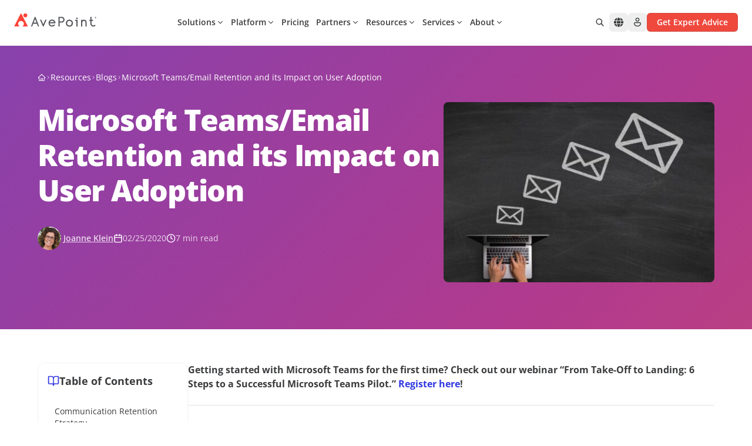

--- FILE ---
content_type: text/html; charset=utf-8
request_url: https://www.avepoint.com/blog/microsoft-teams/microsoft-teams-email-retention
body_size: 52158
content:
<!DOCTYPE html><html lang=en-US><head><meta name="sentry-trace" content="2d83a92fce5270f125d3078cb9c782a4-6f6957e6610ab907-0"/>
<meta name="baggage" content="sentry-environment=production,sentry-release=astro-4.16.19b,sentry-public_key=f675b09d4268abd2a2ab9c05ab64d06c,sentry-trace_id=2d83a92fce5270f125d3078cb9c782a4,sentry-sampled=false"/><meta charset=UTF-8><meta name=viewport content="width=device-width,initial-scale=1"><link rel=dns-prefetch href=//assets.avepoint.com><link rel=dns-prefetch href=//cmp.osano.com><link rel=preconnect href=https://assets.avepoint.com crossorigin=""><link rel=preconnect href=https://cmp.osano.com crossorigin=""><link rel=preconnect href=https://www.googletagmanager.com crossorigin=""><link rel=preconnect href=https://dev.visualwebsiteoptimizer.com crossorigin=""><link rel=preload href=https://assets.avepoint.com/dist/_assets/base.DM5mxloM.css as=style><link rel=preload href=https://assets.avepoint.com/dist/_assets/open-sans-latin-wght-normal.CYuRH5ug.woff2 as=font type=font/woff2 crossorigin=""><link rel=preload as=script href=https://cmp.osano.com/6oli7SNyyjGN1jzy/e426ee01-1ae6-4cdf-9d1c-e03c62af8fb6/osano.js><title>Microsoft Teams/Email Retention and its Impact on User Adoption | AvePoint</title><meta content="microsoft teams" name=keywords><meta content="Are you having trouble creating a Communication Retention Strategy for your Microsoft Teams tenant? Here are some expert tips that should help." name=description><meta content=all,max-snippet:-1,max-video-preview:-1,max-image-preview:large name=robots><meta content=no-referrer-when-downgrade name=referrer><meta content=AvePointInc property=fb:profile_id><meta content=653966854626461 property=fb:app_id><meta content=AvePoint property=og:site_name><meta content=website property=og:type><meta content=https://www.avepoint.com/blog/microsoft-teams/microsoft-teams-email-retention property=og:url><meta content="Microsoft Teams/Email Retention And Its Impact On User Adoption" property=og:title><meta content="Are you having trouble creating a Communication Retention Strategy for your Microsoft Teams tenant? Here are some expert tips that should help." property=og:description><meta content="https://assets.avepoint.com/upload/blog/featured-image/_1200x630_crop_center-center_82_none/email-concept-with-laptop-on-blackboard-picture-id696901634.jpg?mtime=1714465209" property=og:image><meta content=1200 property=og:image:width><meta content=630 property=og:image:height><meta content="AvePoint Social" property=og:image:alt><meta content=summary_large_image name=twitter:card><meta content=@AvePoint name=twitter:site><meta content=@AvePoint name=twitter:creator><meta content="Microsoft Teams/Email Retention And Its Impact On User Adoption" name=twitter:title><meta content="Are you having trouble creating a Communication Retention Strategy for your Microsoft Teams tenant? Here are some expert tips that should help." name=twitter:description><meta content="https://assets.avepoint.com/upload/blog/featured-image/_1200x630_crop_center-center_82_none/email-concept-with-laptop-on-blackboard-picture-id696901634.jpg?mtime=1714465209" name=twitter:image><meta content=1200 name=twitter:image:width><meta content=630 name=twitter:image:height><meta content="AvePoint Social" name=twitter:image:alt><meta content=en_US property=og:locale><link rel=icon type=image/svg+xml href=/favicon.svg><link rel=sitemap href=/sitemap.xml><link href=https://www.avepoint.com/blog/microsoft-teams/microsoft-teams-email-retention rel=canonical><link href=https://www.avepoint.com/ rel=home><link href=https://www.avepoint.com/blog/microsoft-teams/microsoft-teams-email-retention hreflang=en-US rel=alternate><link href=https://www.avepoint.com/blog/microsoft-teams/microsoft-teams-email-retention hreflang=x-default rel=alternate><script type=application/ld+json>{"@context":"https://schema.org","@type":"WebPage","author":{"@id":"#identity"},"copyrightHolder":{"@id":"#identity"},"copyrightYear":"2020","creator":{"@id":"#creator"},"dateCreated":"2024-04-30T04:20:12-04:00","dateModified":"2024-05-08T22:05:46-04:00","datePublished":"2020-02-25T10:00:01-05:00","description":"Are you having trouble creating a Communication Retention Strategy for your Microsoft Teams tenant? Here are some expert tips that should help.","headline":"Microsoft Teams/Email Retention And Its Impact On User Adoption","image":{"@type":"ImageObject","url":"https://assets.avepoint.com/upload/blog/featured-image/_1200x630_crop_center-center_82_none/email-concept-with-laptop-on-blackboard-picture-id696901634.jpg?mtime=1714465209"},"inLanguage":"en-us","mainEntityOfPage":"https://www.avepoint.com/blog/microsoft-teams/microsoft-teams-email-retention","name":"Microsoft Teams/Email Retention And Its Impact On User Adoption","publisher":{"@id":"#creator"},"url":"https://www.avepoint.com/blog/microsoft-teams/microsoft-teams-email-retention"}</script><script type=text/javascript>function gtag(){dataLayer.push(arguments)}window.dataLayer=window.dataLayer||[],gtag("consent","default",{ad_storage:"denied",analytics_storage:"denied",ad_user_data:"denied",ad_personalization:"denied",personalization_storage:"denied",functionality_storage:"granted",security_storage:"granted",wait_for_update:300}),dataLayer.push({"gtm.start":(new Date).getTime(),event:"gtm.js"}),gtag("set","ads_data_redaction",!0)</script><script src=https://cmp.osano.com/6oli7SNyyjGN1jzy/e426ee01-1ae6-4cdf-9d1c-e03c62af8fb6/osano.js></script><script type=text/javascript id=vwoCode>window._vwo_code||function(){var e=851417,t=!1,n=window,i=document,o=i.querySelector("#vwoCode"),r=i.currentScript,s="_vwo_"+e+"_settings",a={};try{var d=JSON.parse(localStorage.getItem("_vwo_"+e+"_config"));a=d&&"object"==typeof d?d:{}}catch(e){}var c="session"===a.stT?n.sessionStorage:n.localStorage;code={use_existing_jquery:function(){return"undefined"!=typeof use_existing_jquery?use_existing_jquery:void 0},library_tolerance:function(){return"undefined"!=typeof library_tolerance?library_tolerance:void 0},settings_tolerance:function(){return a.sT||2e3},hide_element_style:function(){return"{"+(a.hES||"opacity:0 !important;filter:alpha(opacity=0) !important;background:none !important")+"}"},hide_element:function(){return performance.getEntriesByName("first-contentful-paint")[0]?"":"string"==typeof a.hE?a.hE:"body"},getVersion:function(){return 2.1},finish:function(n){if(!t){t=!0;var o=i.getElementById("_vis_opt_path_hides");o&&o.parentNode.removeChild(o),n&&((new Image).src="https://dev.visualwebsiteoptimizer.com/ee.gif?a="+e+n)}},finished:function(){return t},addScript:function(e){var t=i.createElement("script");t.type="text/javascript",r.nonce&&(t.nonce=r.nonce||r.getAttribute("nonce")),e.src?t.src=e.src:t.text=e.text,i.getElementsByTagName("head")[0].appendChild(t)},load:function(e,t){var o=this.getSettings(),r=i.createElement("script");if(t=t||{},o)r.textContent=o,i.getElementsByTagName("head")[0].appendChild(r),n.VWO&&!VWO.caE||(c.removeItem(s),this.load(e));else{var a=new XMLHttpRequest;a.open("GET",e,!0),a.withCredentials=!t.dSC,a.responseType=t.responseType||"text",a.onload=function(){if(t.onloadCb)return t.onloadCb(a,e);200===a.status?_vwo_code.addScript({text:a.responseText}):_vwo_code.finish("&e=loading_failure:"+e)},a.onerror=function(){if(t.onerrorCb)return t.onerrorCb(e);_vwo_code.finish("&e=loading_failure:"+e)},a.send()}},getSettings:function(){try{var e=c.getItem(s);if(!e)return;return e=JSON.parse(e),Date.now()>e.e?void c.removeItem(s):e.s}catch(e){return}},init:function(){if(!(i.URL.indexOf("__vwo_disable__")>-1)){var t,r=this.settings_tolerance();if(n._vwo_settings_timer=setTimeout((function(){_vwo_code.finish(),c.removeItem(s)}),r),"body"!==this.hide_element()){t=i.createElement("style");var a=this.hide_element(),d=a?a+this.hide_element_style():"",_=i.getElementsByTagName("head")[0];t.setAttribute("id","_vis_opt_path_hides"),o&&t.setAttribute("nonce",o.nonce),t.setAttribute("type","text/css"),t.styleSheet?t.styleSheet.cssText=d:t.appendChild(i.createTextNode(d)),_.appendChild(t)}else{t=i.getElementsByTagName("head")[0],(d=i.createElement("div")).style.cssText="z-index: 2147483647 !important;position: fixed !important;left: 0 !important;top: 0 !important;width: 100% !important;height: 100% !important;background: white !important;",d.setAttribute("id","_vis_opt_path_hides"),d.classList.add("_vis_hide_layer"),t.parentNode.insertBefore(d,t.nextSibling)}var l="https://dev.visualwebsiteoptimizer.com/j.php?a="+e+"&u="+encodeURIComponent(i.URL)+"&vn=2.1";-1!==n.location.search.indexOf("_vwo_xhr")?this.addScript({src:l}):this.load(l+"&x=true")}}},n._vwo_code=code,code.init()}()</script><script type=text/javascript>!function(e,t,a,n){e[n]=e[n]||[],e[n].push({"gtm.start":(new Date).getTime(),event:"gtm.js"});var g=t.getElementsByTagName(a)[0],m=t.createElement(a);m.async=!0,m.src="https://www.googletagmanager.com/gtm.js?id=GTM-P8TQMZ",g.parentNode.insertBefore(m,g)}(window,document,"script","dataLayer")</script><script type=application/ld+json>{"@context":"https://schema.org/","@type":"BreadcrumbList","itemListElement":[{"@type":"ListItem","position":1,"name":"Home","item":"https://www.avepoint.com"},{"@type":"ListItem","position":2,"name":"Blog","item":"https://www.avepoint.com/blog"},{"@type":"ListItem","position":3,"name":"Microsoft Teams/Email Retention and its Impact on User Adoption","item":"https://www.avepoint.com/blog/microsoft-teams/microsoft-teams-email-retention"}]}</script><link rel=stylesheet href=https://assets.avepoint.com/dist/_assets/base.DM5mxloM.css><link rel=alternate type=application/rss+xml title="AvePoint US Blogs RSS Feed" href=/rss/blogs.xml><link rel=alternate type=application/rss+xml title="AvePoint News RSS Feed" href=/rss/news.xml><script>globalThis.isServer=!Object.hasOwn(globalThis,"document"),globalThis.currentSite={hash:"",host:"www.avepoint.com",hostname:"www.avepoint.com",href:"https://www.avepoint.com/blog/microsoft-teams/microsoft-teams-email-retention",origin:"https://www.avepoint.com",password:"",pathname:"/blog/microsoft-teams/microsoft-teams-email-retention",port:"",protocol:"https:",search:"",searchParams:{},username:"",handle:"default",lang:"en-US",name:"United States",nameShort:"US",uri:"blog/microsoft-teams/microsoft-teams-email-retention",url:"https://www.avepoint.com/blog/microsoft-teams/microsoft-teams-email-retention",path:"/blog/microsoft-teams/microsoft-teams-email-retention",refresh:!1,locale:"default",localePath:"",localeHost:"https://www.avepoint.com"},globalThis.referrer="",globalThis.segmentTags={play:"",buyerJourneyStage:""}</script><script>!function(){var a=new Date("02/25/2020");window.dataLayer?.push({event:"page_metadata",author:"Joanne Klein",date_published:`${a.getFullYear()}-${(a.getMonth()+1).toString().padStart(2,"0")}-${a.getDate().toString().padStart(2,"0")}`,page_tag:"community champion|email|English Language|Teams"})}()</script><style>._link_1kecp_1{width:-moz-fit-content;width:fit-content;cursor:pointer;align-items:center;transition-property:color,background-color,border-color,text-decoration-color,fill,stroke,opacity,box-shadow,transform,filter,-webkit-backdrop-filter;transition-property:color,background-color,border-color,text-decoration-color,fill,stroke,opacity,box-shadow,transform,filter,backdrop-filter;transition-property:color,background-color,border-color,text-decoration-color,fill,stroke,opacity,box-shadow,transform,filter,backdrop-filter,-webkit-backdrop-filter;transition-timing-function:cubic-bezier(.4,0,.2,1);transition-duration:.3s}._link_1kecp_1:hover{--tw-text-opacity:1;color:rgb(239 73 62 / var(--tw-text-opacity))}._link_1kecp_1>*{vertical-align:middle}</style><link rel=stylesheet href=https://assets.avepoint.com/dist/_assets/globaloutreach.CwQdyM_d.css><style>._swiperSlide_gzl44_1{display:flex!important;align-items:center;justify-content:center}._swiperBtn_gzl44_4{position:absolute;top:calc(50% - 17.5px);z-index:1;display:flex;height:35px;width:35px;align-items:center;justify-content:center;border-radius:9999px;border-width:1px;--tw-bg-opacity:1;background-color:rgb(239 73 62 / var(--tw-bg-opacity));text-align:center;--tw-text-opacity:1;color:rgb(239 73 62 / var(--tw-text-opacity));transition-property:all;transition-duration:.3s;transition-timing-function:cubic-bezier(.4,0,.2,1)}@media (min-width:1024px){._swiperBtn_gzl44_4{top:calc(50% - 25px);height:50px;width:50px}}@media (min-width:1440px){._swiperBtn_gzl44_4{--tw-bg-opacity:1;background-color:rgb(255 255 255 / var(--tw-bg-opacity))}._swiperBtn_gzl44_4:hover{--tw-text-opacity:1;color:rgb(255 255 255 / var(--tw-text-opacity));--tw-shadow:0 4px 6px -1px rgb(0 0 0 / .1),0 2px 4px -2px rgb(0 0 0 / .1);--tw-shadow-colored:0 4px 6px -1px var(--tw-shadow-color),0 2px 4px -2px var(--tw-shadow-color);box-shadow:var(--tw-ring-offset-shadow,0 0 #0000),var(--tw-ring-shadow,0 0 #0000),var(--tw-shadow)}}._swiperBtnLeftOutside_gzl44_7{left:-15px}@media (min-width:1440px){._swiperBtnLeftOutside_gzl44_7{left:-88px}}._swiperBtnRightOutside_gzl44_10{right:-15px}@media (min-width:1440px){._swiperBtnRightOutside_gzl44_10{right:-88px}}._swiperBtnLeftInside_gzl44_13{left:-15px}@media (min-width:1440px){._swiperBtnLeftInside_gzl44_13{left:0}}._swiperBtnRightInside_gzl44_16{right:-15px}@media (min-width:1440px){._swiperBtnRightInside_gzl44_16{right:0}}._swiperPagination_gzl44_20{bottom:0}._swiperPaginationBullet_gzl44_23{height:.75rem;width:.75rem;border-radius:9999px;--tw-bg-opacity:1;background-color:rgb(199 201 204 / var(--tw-bg-opacity))}._swiperPaginationBulletActive_gzl44_26{--tw-bg-opacity:1;background-color:rgb(6 175 154 / var(--tw-bg-opacity))}</style><link rel=stylesheet href=https://assets.avepoint.com/dist/_assets/globaloutreach.DbMPCnWH.css><link rel=stylesheet href=https://assets.avepoint.com/dist/_assets/index.DV8PrLMj.css><style>.social-network{vertical-align:top;display:inline-block;margin-right:20px;text-align:center}.social-network_share-button{cursor:pointer}.social-network_share-button:hover:not(:active){opacity:.75}</style><script>!function(t,e,n,r){(window.crossOriginIsolated||navigator.serviceWorker)&&((r=t[e]=Object.assign(t[e]||{},{lib:"/~partytown/",debug:!1}))[n]=r[n]||[])}(window,"partytown","forward");const t={preserveBehavior:!1},e=e=>{if("string"==typeof e)return[e,t];const[n,r=t]=e;return[n,{...t,...r}]},n=Object.freeze((()=>{const t=new Set;let e=[];do{Object.getOwnPropertyNames(e).forEach((n=>{"function"==typeof e[n]&&t.add(n)}))}while((e=Object.getPrototypeOf(e))!==Object.prototype);return Array.from(t)})());!function(t,r,o,i,a,s,c,d,l,p,u=t,f){function y(){f||(f=1,"/"==(c=(s.lib||"/~partytown/")+(s.debug?"debug/":""))[0]&&(l=r.querySelectorAll('script[type="text/partytown"]'),i!=t?i.dispatchEvent(new CustomEvent("pt1",{detail:t})):(d=setTimeout(h,1e4),r.addEventListener("pt0",b),a?w(1):o.serviceWorker?o.serviceWorker.register(c+(s.swPath||"partytown-sw.js"),{scope:c}).then((function(t){t.active?w():t.installing&&t.installing.addEventListener("statechange",(function(t){"activated"==t.target.state&&w()}))}),console.error):h())))}function w(e){p=r.createElement(e?"script":"iframe"),t._pttab=Date.now(),e||(p.style.display="block",p.style.width="0",p.style.height="0",p.style.border="0",p.style.visibility="hidden",p.setAttribute("aria-hidden",!0)),p.src=c+"partytown-"+(e?"atomics.js?v=0.10.2":"sandbox-sw.html?"+t._pttab),r.querySelector(s.sandboxParent||"body").appendChild(p)}function h(n,o){for(b(),i==t&&(s.forward||[]).map((function(n){const[r]=e(n);delete t[r.split(".")[0]]})),n=0;n<l.length;n++)(o=r.createElement("script")).innerHTML=l[n].innerHTML,o.nonce=s.nonce,r.head.appendChild(o);p&&p.parentNode.removeChild(p)}function b(){clearTimeout(d)}s=t.partytown||{},i==t&&(s.forward||[]).map((function(r){const[o,{preserveBehavior:i}]=e(r);u=t,o.split(".").map((function(e,r,o){var a;u=u[o[r]]=r+1<o.length?u[o[r]]||(a=o[r+1],n.includes(a)?[]:{}):(()=>{let e=null;if(i){const{methodOrProperty:n,thisObject:r}=((t,e)=>{let n=t;for(let t=0;t<e.length-1;t+=1)n=n[e[t]];return{thisObject:n,methodOrProperty:e.length>0?n[e[e.length-1]]:void 0}})(t,o);"function"==typeof n&&(e=(...t)=>n.apply(r,...t))}return function(){let n;return e&&(n=e(arguments)),(t._ptf=t._ptf||[]).push(o,arguments),n}})()}))})),"complete"==r.readyState?y():(t.addEventListener("DOMContentLoaded",y),t.addEventListener("load",y))}(window,document,navigator,top,window.crossOriginIsolated),document.addEventListener("astro:before-swap",(t=>{let e=document.body.querySelector("iframe[src*='/~partytown/']");e&&t.newDocument.body.append(e)}))</script></head><body class=_vwo_scroll_fix><div class="block lg:hidden"><div class="container relative bg-white"><ul class="flex py-2 items-center justify-between text-sm gap-4 md:gap-2 md:text-base xl:gap-6 lg:py-6 border-b"><li class=flex-none><style>astro-island,astro-slot,astro-static-slot{display:contents}</style><script>(self.Astro||(self.Astro={})).load=async t=>{await(await t())()},window.dispatchEvent(new Event("astro:load")),(()=>{var t=Object.defineProperty,e=(e,r,n)=>((e,r,n)=>r in e?t(e,r,{enumerable:!0,configurable:!0,writable:!0,value:n}):e[r]=n)(e,"symbol"!=typeof r?r+"":r,n);{let t={0:t=>s(t),1:t=>n(t),2:t=>new RegExp(t),3:t=>new Date(t),4:t=>new Map(n(t)),5:t=>new Set(n(t)),6:t=>BigInt(t),7:t=>new URL(t),8:t=>new Uint8Array(t),9:t=>new Uint16Array(t),10:t=>new Uint32Array(t),11:t=>1/0*t},r=e=>{let[r,n]=e;return r in t?t[r](n):void 0},n=t=>t.map(r),s=t=>"object"!=typeof t||null===t?t:Object.fromEntries(Object.entries(t).map((([t,e])=>[t,r(e)])));class i extends HTMLElement{constructor(){super(...arguments),e(this,"Component"),e(this,"hydrator"),e(this,"hydrate",(async()=>{var t;if(!this.hydrator||!this.isConnected)return;let e=null==(t=this.parentElement)?void 0:t.closest("astro-island[ssr]");if(e)return void e.addEventListener("astro:hydrate",this.hydrate,{once:!0});let r,n=this.querySelectorAll("astro-slot"),i={},o=this.querySelectorAll("template[data-astro-template]");for(let t of o){let e=t.closest(this.tagName);null!=e&&e.isSameNode(this)&&(i[t.getAttribute("data-astro-template")||"default"]=t.innerHTML,t.remove())}for(let t of n){let e=t.closest(this.tagName);null!=e&&e.isSameNode(this)&&(i[t.getAttribute("name")||"default"]=t.innerHTML)}try{r=this.hasAttribute("props")?s(JSON.parse(this.getAttribute("props"))):{}}catch(t){let e=this.getAttribute("component-url")||"<unknown>",r=this.getAttribute("component-export");throw r&&(e+=` (export ${r})`),console.error(`[hydrate] Error parsing props for component ${e}`,this.getAttribute("props"),t),t}await this.hydrator(this)(this.Component,r,i,{client:this.getAttribute("client")}),this.removeAttribute("ssr"),this.dispatchEvent(new CustomEvent("astro:hydrate"))})),e(this,"unmount",(()=>{this.isConnected||this.dispatchEvent(new CustomEvent("astro:unmount"))}))}disconnectedCallback(){document.removeEventListener("astro:after-swap",this.unmount),document.addEventListener("astro:after-swap",this.unmount,{once:!0})}connectedCallback(){if(this.hasAttribute("await-children")&&"interactive"!==document.readyState&&"complete"!==document.readyState){let t=()=>{document.removeEventListener("DOMContentLoaded",t),e.disconnect(),this.childrenConnectedCallback()},e=new MutationObserver((()=>{var e;(null==(e=this.lastChild)?void 0:e.nodeType)===Node.COMMENT_NODE&&"astro:end"===this.lastChild.nodeValue&&(this.lastChild.remove(),t())}));e.observe(this,{childList:!0}),document.addEventListener("DOMContentLoaded",t)}else this.childrenConnectedCallback()}async childrenConnectedCallback(){let t=this.getAttribute("before-hydration-url");t&&await import(t),this.start()}async start(){let t=JSON.parse(this.getAttribute("opts")),e=this.getAttribute("client");if(void 0!==Astro[e])try{await Astro[e]((async()=>{let t=this.getAttribute("renderer-url"),[e,{default:r}]=await Promise.all([import(this.getAttribute("component-url")),t?import(t):()=>()=>{}]),n=this.getAttribute("component-export")||"default";if(n.includes(".")){this.Component=e;for(let t of n.split("."))this.Component=this.Component[t]}else this.Component=e[n];return this.hydrator=r,this.hydrate}),t,this)}catch(t){console.error(`[astro-island] Error hydrating ${this.getAttribute("component-url")}`,t)}else window.addEventListener(`astro:${e}`,(()=>this.start()),{once:!0})}attributeChangedCallback(){this.hydrate()}}e(i,"observedAttributes",["props"]),customElements.get("astro-island")||customElements.define("astro-island",i)}})()</script><astro-island uid=chDoY prefix=r53 component-url=https://assets.avepoint.com/dist/_assets/Regions.C15ksX54.js component-export=default renderer-url=https://assets.avepoint.com/dist/_assets/client.BGRFaHgj.js props="{&quot;siteName&quot;:[0,&quot;United States&quot;],&quot;data&quot;:[1,[[1,[[0,&quot;North &amp; South America&quot;],[1,[[0,{&quot;locale&quot;:[0,&quot;default&quot;],&quot;name&quot;:[0,&quot;United States - English&quot;],&quot;href&quot;:[0,&quot;/blog/microsoft-teams/microsoft-teams-email-retention&quot;]}],[0,{&quot;locale&quot;:[0,&quot;es&quot;],&quot;name&quot;:[0,&quot;LATAM - Español&quot;],&quot;href&quot;:[0,&quot;/es&quot;]}]]]]],[1,[[0,&quot;Europe, Middle East &amp; Africa&quot;],[1,[[0,{&quot;locale&quot;:[0,&quot;fr&quot;],&quot;name&quot;:[0,&quot;France - Français&quot;],&quot;href&quot;:[0,&quot;/fr&quot;]}],[0,{&quot;locale&quot;:[0,&quot;de&quot;],&quot;name&quot;:[0,&quot;Germany - Deutsch&quot;],&quot;href&quot;:[0,&quot;/de&quot;]}],[0,{&quot;locale&quot;:[0,&quot;nl&quot;],&quot;name&quot;:[0,&quot;Nederland - Nederlands&quot;],&quot;href&quot;:[0,&quot;/nl&quot;]}],[0,{&quot;locale&quot;:[0,&quot;es&quot;],&quot;name&quot;:[0,&quot;España - Español&quot;],&quot;href&quot;:[0,&quot;/es&quot;]}],[0,{&quot;locale&quot;:[0,&quot;uk&quot;],&quot;name&quot;:[0,&quot;United Kingdom - English&quot;],&quot;href&quot;:[0,&quot;/uk&quot;]}]]]]],[1,[[0,&quot;Asia &amp; Australasia&quot;],[1,[[0,{&quot;locale&quot;:[0,&quot;au&quot;],&quot;name&quot;:[0,&quot;Australia - English&quot;],&quot;href&quot;:[0,&quot;/au&quot;]}],[0,{&quot;locale&quot;:[0,&quot;cn&quot;],&quot;name&quot;:[0,&quot;中國 / 中国&quot;],&quot;href&quot;:[0,&quot;/cn&quot;]}],[0,{&quot;locale&quot;:[0,&quot;hk&quot;],&quot;name&quot;:[0,&quot;香港&quot;],&quot;href&quot;:[0,&quot;/hk&quot;]}],[0,{&quot;locale&quot;:[0,&quot;id&quot;],&quot;name&quot;:[0,&quot;Indonesia&quot;],&quot;href&quot;:[0,&quot;/id&quot;]}],[0,{&quot;locale&quot;:[0,&quot;in&quot;],&quot;name&quot;:[0,&quot;India&quot;],&quot;href&quot;:[0,&quot;/in&quot;]}],[0,{&quot;locale&quot;:[0,&quot;jp&quot;],&quot;name&quot;:[0,&quot;日本&quot;],&quot;href&quot;:[0,&quot;/jp&quot;]}],[0,{&quot;locale&quot;:[0,&quot;kr&quot;],&quot;name&quot;:[0,&quot;대한민국&quot;],&quot;href&quot;:[0,&quot;/kr&quot;]}],[0,{&quot;locale&quot;:[0,&quot;sg&quot;],&quot;name&quot;:[0,&quot;Singapore - English&quot;],&quot;href&quot;:[0,&quot;/sg&quot;]}],[0,{&quot;locale&quot;:[0,&quot;tw&quot;],&quot;name&quot;:[0,&quot;台灣&quot;],&quot;href&quot;:[0,&quot;/tw&quot;]}]]]]]]],&quot;enabled&quot;:[1,[[0,&quot;default&quot;],[0,&quot;au&quot;],[0,&quot;uk&quot;],[0,&quot;sg&quot;],[0,&quot;fr&quot;],[0,&quot;tw&quot;],[0,&quot;hk&quot;],[0,&quot;es&quot;],[0,&quot;cn&quot;],[0,&quot;in&quot;],[0,&quot;de&quot;],[0,&quot;nl&quot;],[0,&quot;kr&quot;],[0,&quot;id&quot;]]],&quot;locale&quot;:[0,&quot;default&quot;]}" ssr="" client=load opts={&quot;name&quot;:&quot;Region&quot;,&quot;value&quot;:true} await-children=""><div><button class="flex items-center transition-colors hover:text-primary text-sm" aria-label="Select region"><svg class="icon box-content mr-2"><use xlink:href=#solid:globe></use></svg>United States - English</button></div><template data-astro-template></template></astro-island></li><li class=flex-1><div class="relative bg-white inline-block align-middle border rounded-md overflow-hidden hover:border-primary focus-within:border-primary hidden lg:inline-block w-[260px]"><form class="group/form flex w-full search" action=/search><input class="input flex-1 text-sm text-gray pl-3 py-1.5 pr-0 outline-0 border-0 [&amp;[data-value]+.reset]:block" type=text name=q aria-label=Search placeholder="Search for..."><button title=Reset class="reset absolute top-1.5 right-8.5 text-xs p-1 rounded-full bg-[#EEEEEF] hidden opacity-0 transition-opacity group-hover/form:opacity-100 group-focus-within/form:opacity-100" type=reset><svg class="icon box-content"><use xlink:href=#solid:close></use></svg></button><button title=Search class="submit flex-none px-3 py-1 text-placeholder hover:text-primary" type=submit aria-label=Search><svg class="icon box-content block text-placeholder"><use xlink:href=#solid:search></use></svg></button></form><div class="absolute top-full right-0 left-0 bg-white z-50 hidden text-slate-900 rounded-xl border drop-shadow-md py-5"></div></div></li><li class="flex flex-row text-sm space-x-4 lg:space-x-6"><a class="cursor-pointer w-fit transition hover:text-primary items-center [&#38;>*]:align-middle flex flex-row sm:space-x-1" href=/contact><svg class="icon box-content text-base"><use xlink:href=#regular:call></use></svg> <span class="hidden sm:block">Contact us</span> </a><a class="cursor-pointer w-fit transition hover:text-primary items-center [&#38;>*]:align-middle flex flex-row sm:space-x-1" href=/products/support><svg class="icon box-content text-base"><use xlink:href=#regular:headset></use></svg> <span class="hidden sm:block">Support</span> </a><a class="cursor-pointer w-fit transition hover:text-primary items-center [&#38;>*]:align-middle flex flex-row sm:space-x-1" href=https://account.avepoint.com/ target=_blank><svg class="icon box-content text-base"><use xlink:href=#regular:person></use></svg> <span class="hidden sm:block">Login</span></a></li><li class="md:flex flex-row hidden space-x-2 xl:space-x-4"><a class="btn flex justify-center font-semibold transition duration-300 cursor-pointer [&#38;>*]:align-middle bg-primary shadow-y-sm hover:bg-primary-hover active:bg-primary-btn-active text-white group/btn w-full sm:w-fit px-4 py-[5px] text-sm rounded-md border" href=/get-expert-advice href=/get-expert-advice target=_blank><div class="h-full flex items-center justify-center"><span class=btn-text>Get Expert Advice</span></div></a></li></ul></div></div><header class="sticky top-0 bg-white border-b-2 border-gray-50 z-[30] navbar"><div class="flex w-full"><div class="max-w-[1400px] w-full px-6 xl:px-8 py-2 mx-auto flex justify-between md:py-4 lg:py-5.5 lg:gap-2 xl:gap-6"><div class="xl:w-fit flex lg:w-32"><a href=/ ><img src=https://assets.avepoint.com/upload/images/logos/avepoint-logo.svg width=160 height=28 alt=AvePoint class="min-w-[140px] xl:w-[160px]"> </a><a class="cursor-pointer w-fit transition hover:text-primary items-center [&#38;>*]:align-middle back hidden cursor-pointer"><svg class="icon box-content mr-1"><use xlink:href=#solid:angle-left></use></svg> <span>Back</span></a></div><div class="flex gap-1"><nav class="inline-block lg:flex lg:mx-auto items-center justify-between lg:flex-wrap lg:justify-start order-last lg:order-first"><div id=header-nav class="group mx-auto" data-nav=close><button id=mobile-nav-btn title=Menu class="p-2 flex lg:hidden" type=button><svg class="icon box-content open hidden w-4 group-data-[nav=close]:block"><use xlink:href=#solid:application/menu></use></svg> <svg class="icon box-content close hidden w-4 group-data-[nav=open]:block"><use xlink:href=#solid:close></use></svg></button><div id=mobile-nav class="left-0 h-0 overflow-hidden min-w-full opacity-0 transition-opacity flex-grow basis-[100%] items-center group-data-[nav=open]:opacity-100 group-data-[nav=open]:h-full fixed top-[90px] right-0 bottom-0 z-40 bg-white border-t md:top-[117px] lg:overflow-visible lg:h-auto lg:static lg:block lg:border-t-0 lg:opacity-100"><ul class="top-nav mr-auto lg:flex flex-row [&>li]:border-b lg:[&>li]:border-b-0"><li><script>(self.Astro||(self.Astro={})).visible=(e,t,o)=>{let i=async()=>{await(await e())()},n="object"==typeof t.value?t.value:void 0,r={rootMargin:null==n?void 0:n.rootMargin},s=new IntersectionObserver((e=>{for(let t of e)if(t.isIntersecting){s.disconnect(),i();break}}),r);for(let e of o.children)s.observe(e)},window.dispatchEvent(new Event("astro:visible"))</script><astro-island uid=Z2sY7Gu prefix=r56 component-url=https://assets.avepoint.com/dist/_assets/Dropdown.ZeFlmZ_9.js component-export=default renderer-url=https://assets.avepoint.com/dist/_assets/client.BGRFaHgj.js props="{&quot;currentLocale&quot;:[0,&quot;default&quot;],&quot;classNames&quot;:[0,{&quot;context&quot;:[0,&quot;!bg-transparent !bg-none&quot;]}],&quot;glossaries&quot;:[0,{&quot;Back&quot;:[0,&quot;Back&quot;]}]}" ssr="" client=visible opts={&quot;name&quot;:&quot;Dropdown&quot;,&quot;value&quot;:true} await-children=""><div class="dropdown block group/drop top-nav-item xl:px-4 lg:px-1.5"><button type=button class="group/headline headline w-full bg-transparent border-0 justify-between text-left container relative py-3.5 flex cursor-pointer items-center lg:p-0 lg:h-8 lg:justify-between hover:text-primary"><span class="font-semibold text-sm relative before:h-0.top-mask5 before:absolute before:inset-x-0 before:bottom-0 group-data-[open]/drop:before:bg-primary group-hover/headline:before:bg-primary group-data-[open]/drop:text-primary"><astro-slot name=headline>Solutions</astro-slot></span><svg class="icon box-content ml-0.5 xl:ml-1.5 text-base lg:text-xs transition-transform lg:rotate-90 group-data-[open]/drop:-rotate-90 lg:group-data-[open]/drop:-rotate-90 lg:group-data-[open]/drop:text-primary"><use xlink:href=#solid:chevron-right></use></svg></button><div class="group/context context overflow-hidden opacity-0 transition-all duration-300 fixed z-40 inset-0 h-auto min-w-full left-full text-sm lg:absolute lg:inset-x-0 lg:inset-y-auto lg:h-0 lg:mt-[29px] max-lg:bg-white group-data-[open]/drop:h-auto group-data-[open]/drop:opacity-100 group-data-[open]/drop:left-0 !bg-transparent !bg-none"><div class="group/back container py-2.5 w-full flex bg-white border-b lg:hidden"><a class="btn flex justify-center font-semibold transition duration-300 cursor-pointer [&amp;&gt;*]:align-middle !pl-0 pr-8 hover:text-primary active:text-gray-900 [&amp;_.icon]:text-primary group/btn text-left !h-fit md:!h- w-fit px-4 py-[5px] text-sm rounded-md mobile-nav-back cursor-pointer"><div class="h-full flex items-center justify-center"><div class="bg-gray-50 btn-iconbox mr-5 flex items-center justify-center p-2 rounded-full transition-all duration-150 ease-in-out group-hover/btn:translate-x-1.5"><svg class="icon box-content btn-icon w-4 h-4 text-red-500 transition-all duration-300"><use xlink:href=#solid:arrow-left></use></svg></div><span class=btn-text>Back</span></div></a></div><div class="lg:px-12 lg:pb-8 h-[calc(100%-52px)] overflow-y-auto"><astro-slot name=context><div class="w-full max-w-350 mx-auto bg-white rounded-lg lg:border overflow-hidden md:max-w-[1440px] lg:h-auto pb-10 sm:pb-0"><div class="px-8 py-4 border-b bg-linear-to-r from-gray-50 to-white hidden lg:block"><div class="flex items-center justify-between"><h3 class="text-xl font-bold text-gray-900">Multi-Cloud Data Protection, Security &amp; Governance</h3><div class=space-y-4></div></div></div><div><div class="hidden lg:flex" style=min-height:400px><div class="w-80 bg-gray-50 border-r p-6"><div class=space-y-2><button class="solution-tab-trigger w-full text-left px-4 py-4 rounded-lg transition-all duration-200 group/tab border border-transparent bg-white shadow-sm !border-gray-60" data-index=0 data-active=true><div class="flex items-start gap-3"><img src=https://assets.avepoint.com/upload/images/icons/solutions-need.svg alt="Solutions need" class="w-6 h-6 shrink-0 transition-all duration-200 object-contain text-gray-600 group-hover/tab:scale-105 group-hover/tab:text-primary group-data-[active=true]/tab:scale-110 text-primary"><div class="flex-1 min-w-0"><div class="font-semibold text-base mb-1 transition-colors text-gray-700 group-hover/tab:text-gray-900 group-data-[active=true]/tab:text-gray-900">Need</div><div class="text-sm transition-colors text-gray-500 group-hover/tab:text-gray-600 group-data-[active=true]/tab:text-gray-600"><p><span>Solutions for every challenge</span></p></div></div><div class="hidden group-data-[active=true]/tab:block w-1 h-full bg-primary rounded-full absolute right-0 top-0"></div></div></button><button class="solution-tab-trigger w-full text-left px-4 py-4 rounded-lg transition-all duration-200 group/tab border border-transparent" data-index=1 data-active=false><div class="flex items-start gap-3"><img src=https://assets.avepoint.com/upload/images/icons/solutions-industry.svg alt="Solutions industry" class="w-6 h-6 shrink-0 transition-all duration-200 object-contain text-gray-600 group-hover/tab:scale-105 group-hover/tab:text-primary group-data-[active=true]/tab:scale-110 text-primary"><div class="flex-1 min-w-0"><div class="font-semibold text-base mb-1 transition-colors text-gray-700 group-hover/tab:text-gray-900 group-data-[active=true]/tab:text-gray-900">Industry</div><div class="text-sm transition-colors text-gray-500 group-hover/tab:text-gray-600 group-data-[active=true]/tab:text-gray-600"><p><span>Tailored for your sector</span></p></div></div><div class="hidden group-data-[active=true]/tab:block w-1 h-full bg-primary rounded-full absolute right-0 top-0"></div></div></button><button class="solution-tab-trigger w-full text-left px-4 py-4 rounded-lg transition-all duration-200 group/tab border border-transparent" data-index=2 data-active=false><div class="flex items-start gap-3"><img src=https://assets.avepoint.com/upload/images/icons/solutions-environment.svg alt="Solutions environment" class="w-6 h-6 shrink-0 transition-all duration-200 object-contain text-gray-600 group-hover/tab:scale-105 group-hover/tab:text-primary group-data-[active=true]/tab:scale-110 text-primary"><div class="flex-1 min-w-0"><div class="font-semibold text-base mb-1 transition-colors text-gray-700 group-hover/tab:text-gray-900 group-data-[active=true]/tab:text-gray-900">Enviroment</div><div class="text-sm transition-colors text-gray-500 group-hover/tab:text-gray-600 group-data-[active=true]/tab:text-gray-600"><p><span>For your cloud platform</span></p></div></div><div class="hidden group-data-[active=true]/tab:block w-1 h-full bg-primary rounded-full absolute right-0 top-0"></div></div></button></div></div><div class="flex-1 p-8 bg-white"><div class="solution-tab-content hidden data-[active=true]:block" data-active=true><div class=mb-6><h4 class="text-sm font-bold text-gray-500 uppercase tracking-wider">Need</h4></div><div class="grid grid-cols-2 gap-x-8 gap-y-6"><div class=group/item><a class="group flex items-center transition-all duration-200 ease-out focus-visible:outline-none focus-visible:ring-2 focus-visible:ring-ring focus-visible:ring-offset-2" href=/solutions/ai-readiness><div class="shrink-0 w-8 h-8 mr-3 bg-gray-50 rounded-md group-hover/item:bg-primary/10 transition-colors duration-300 flex items-center justify-center"><img src=https://assets.avepoint.com/upload/images/icons/need-foundational.svg alt="" class="icon w-6 h-6 object-contain"></div><div><span class="text-sm font-medium text-black group-hover/item:text-primary transition-colors duration-300 block">Foundational AI Readiness</span><div class="text-xs text-muted-foreground group-hover/item:text-black transition-colors duration-300 hidden md:block"><p>Data Quality, Security, Adoption &amp; Automation for AI</p></div></div></a></div><div class=group/item><a class="group flex items-center transition-all duration-200 ease-out focus-visible:outline-none focus-visible:ring-2 focus-visible:ring-ring focus-visible:ring-offset-2" href=/solutions/agentic-ai-governance><div class="shrink-0 w-8 h-8 mr-3 bg-gray-50 rounded-md group-hover/item:bg-primary/10 transition-colors duration-300 flex items-center justify-center"><img src=https://assets.avepoint.com/upload/images/icons/need-agentic-ai.svg alt="" class="icon w-6 h-6 object-contain"></div><div><span class="text-sm font-medium text-black group-hover/item:text-primary transition-colors duration-300 block">Agentic AI Governance</span><div class="text-xs text-muted-foreground group-hover/item:text-black transition-colors duration-300 hidden md:block"><p>Discover, Control &amp; Protect AI Agents for Secure Innovation</p></div></div></a></div><div class=group/item><a class="group flex items-center transition-all duration-200 ease-out focus-visible:outline-none focus-visible:ring-2 focus-visible:ring-ring focus-visible:ring-offset-2" href=/solutions/cloud-cost-optimization><div class="shrink-0 w-8 h-8 mr-3 bg-gray-50 rounded-md group-hover/item:bg-primary/10 transition-colors duration-300 flex items-center justify-center"><img src=https://assets.avepoint.com/upload/images/icons/need-cloud-roi.svg alt="" class="icon w-6 h-6 object-contain"></div><div><span class="text-sm font-medium text-black group-hover/item:text-primary transition-colors duration-300 block">Cloud ROI &amp; Optimization</span><div class="text-xs text-muted-foreground group-hover/item:text-black transition-colors duration-300 hidden md:block"><p>Optimize Licenses, Storage, Process Automation &amp; more</p></div></div></a></div><div class=group/item><a class="group flex items-center transition-all duration-200 ease-out focus-visible:outline-none focus-visible:ring-2 focus-visible:ring-ring focus-visible:ring-offset-2" href=/solutions/security-posture-management><div class="shrink-0 w-8 h-8 mr-3 bg-gray-50 rounded-md group-hover/item:bg-primary/10 transition-colors duration-300 flex items-center justify-center"><img src=https://assets.avepoint.com/upload/images/icons/need-security.svg alt="" class="icon w-6 h-6 object-contain"></div><div><span class="text-sm font-medium text-black group-hover/item:text-primary transition-colors duration-300 block">Security Posture Management</span><div class="text-xs text-muted-foreground group-hover/item:text-black transition-colors duration-300 hidden md:block"><p>Complete DSPM, Identity, and Access Management</p></div></div></a></div><div class=group/item><a class="group flex items-center transition-all duration-200 ease-out focus-visible:outline-none focus-visible:ring-2 focus-visible:ring-ring focus-visible:ring-offset-2" href=/solutions/ransomware-protection-disaster-recovery><div class="shrink-0 w-8 h-8 mr-3 bg-gray-50 rounded-md group-hover/item:bg-primary/10 transition-colors duration-300 flex items-center justify-center"><img src=https://assets.avepoint.com/upload/images/icons/need-ransomware.svg alt="" class="icon w-6 h-6 object-contain"></div><div><span class="text-sm font-medium text-black group-hover/item:text-primary transition-colors duration-300 block">Ransomware Protection &amp; Disaster Recovery</span><div class="text-xs text-muted-foreground group-hover/item:text-black transition-colors duration-300 hidden md:block"><p>Go Beyond Backup. Full Cyber Resilience for SaaS, IaaS &amp; PaaS</p></div></div></a></div><div class=group/item><a class="group flex items-center transition-all duration-200 ease-out focus-visible:outline-none focus-visible:ring-2 focus-visible:ring-ring focus-visible:ring-offset-2" href=/solutions/information-lifecycle-compliance><div class="shrink-0 w-8 h-8 mr-3 bg-gray-50 rounded-md group-hover/item:bg-primary/10 transition-colors duration-300 flex items-center justify-center"><img src=https://assets.avepoint.com/upload/images/icons/need-regulatory.svg alt="" class="icon w-6 h-6 object-contain"></div><div><span class="text-sm font-medium text-black group-hover/item:text-primary transition-colors duration-300 block">Regulatory Compliance &amp; Information Lifecycle</span><div class="text-xs text-muted-foreground group-hover/item:text-black transition-colors duration-300 hidden md:block"><p>Classify, Retain, Dispose and Archive Information</p></div></div></a></div><div class=group/item><a class="group flex items-center transition-all duration-200 ease-out focus-visible:outline-none focus-visible:ring-2 focus-visible:ring-ring focus-visible:ring-offset-2" href=/solutions/cloud-transformation-modernization><div class="shrink-0 w-8 h-8 mr-3 bg-gray-50 rounded-md group-hover/item:bg-primary/10 transition-colors duration-300 flex items-center justify-center"><img src=https://assets.avepoint.com/upload/images/icons/need-cloud-transformation.svg alt="" class="icon w-6 h-6 object-contain"></div><div><span class="text-sm font-medium text-black group-hover/item:text-primary transition-colors duration-300 block">Cloud Transformation &amp; Modernization</span><div class="text-xs text-muted-foreground group-hover/item:text-black transition-colors duration-300 hidden md:block"><p>Fast, Secure &amp; Compliant Migration</p></div></div></a></div><div class=group/item><a class="group flex items-center transition-all duration-200 ease-out focus-visible:outline-none focus-visible:ring-2 focus-visible:ring-ring focus-visible:ring-offset-2" href=/solutions/multi-tenant-management><div class="shrink-0 w-8 h-8 mr-3 bg-gray-50 rounded-md group-hover/item:bg-primary/10 transition-colors duration-300 flex items-center justify-center"><img src=https://assets.avepoint.com/upload/images/icons/need-multi-tenant.svg alt="" class="icon w-6 h-6 object-contain"></div><div><span class="text-sm font-medium text-black group-hover/item:text-primary transition-colors duration-300 block">Multi-Tenant Management at Scale</span><div class="text-xs text-muted-foreground group-hover/item:text-black transition-colors duration-300 hidden md:block"><p>Centralize, Scale, and Amplify your IT Managed Services</p></div></div></a></div><div class=group/item><a class="group flex items-center transition-all duration-200 ease-out focus-visible:outline-none focus-visible:ring-2 focus-visible:ring-ring focus-visible:ring-offset-2" href=/solutions/digital-workplace-governance><div class="shrink-0 w-8 h-8 mr-3 bg-gray-50 rounded-md group-hover/item:bg-primary/10 transition-colors duration-300 flex items-center justify-center"><img src=https://assets.avepoint.com/upload/images/icons/need-digital-workplace.svg alt="" class="icon w-6 h-6 object-contain"></div><div><span class="text-sm font-medium text-black group-hover/item:text-primary transition-colors duration-300 block">Digital Workplace Governance</span><div class="text-xs text-muted-foreground group-hover/item:text-black transition-colors duration-300 hidden md:block"><p>Automate and Control your Collaborative Cloud Operations</p></div></div></a></div></div></div><div class="solution-tab-content hidden data-[active=true]:block" data-active=false><div class=mb-6><h4 class="text-sm font-bold text-gray-500 uppercase tracking-wider">Industry</h4></div><div class="grid grid-cols-2 gap-x-8 gap-y-6"><div class=group/item><a class="group flex items-center transition-all duration-200 ease-out focus-visible:outline-none focus-visible:ring-2 focus-visible:ring-ring focus-visible:ring-offset-2" href=https://www.avepoint.com/solutions/public-sector><div class="shrink-0 w-8 h-8 mr-3 bg-gray-50 rounded-md group-hover/item:bg-primary/10 transition-colors duration-300 flex items-center justify-center"><img src=https://assets.avepoint.com/upload/images/icons/industry-government.svg alt="" class="icon w-6 h-6 object-contain"></div><div><span class="text-sm font-medium text-black group-hover/item:text-primary transition-colors duration-300 block">Government</span></div></a></div><div class=group/item><a class="group flex items-center transition-all duration-200 ease-out focus-visible:outline-none focus-visible:ring-2 focus-visible:ring-ring focus-visible:ring-offset-2" href=https://www.avepoint.com/solutions/financial-sector><div class="shrink-0 w-8 h-8 mr-3 bg-gray-50 rounded-md group-hover/item:bg-primary/10 transition-colors duration-300 flex items-center justify-center"><img src=https://assets.avepoint.com/upload/images/icons/industry-financial.svg alt="" class="icon w-6 h-6 object-contain"></div><div><span class="text-sm font-medium text-black group-hover/item:text-primary transition-colors duration-300 block">Financial Services</span></div></a></div><div class=group/item><a class="group flex items-center transition-all duration-200 ease-out focus-visible:outline-none focus-visible:ring-2 focus-visible:ring-ring focus-visible:ring-offset-2" href=https://www.avepoint.com/solutions/manufacturing><div class="shrink-0 w-8 h-8 mr-3 bg-gray-50 rounded-md group-hover/item:bg-primary/10 transition-colors duration-300 flex items-center justify-center"><img src=https://assets.avepoint.com/upload/images/icons/industry-manufacturing.svg alt="" class="icon w-6 h-6 object-contain"></div><div><span class="text-sm font-medium text-black group-hover/item:text-primary transition-colors duration-300 block">Manufacturing</span></div></a></div><div class=group/item><a class="group flex items-center transition-all duration-200 ease-out focus-visible:outline-none focus-visible:ring-2 focus-visible:ring-ring focus-visible:ring-offset-2" href=https://www.avepoint.com/solutions/professional-services><div class="shrink-0 w-8 h-8 mr-3 bg-gray-50 rounded-md group-hover/item:bg-primary/10 transition-colors duration-300 flex items-center justify-center"><img src=https://assets.avepoint.com/upload/images/icons/industry-professional.svg alt="" class="icon w-6 h-6 object-contain"></div><div><span class="text-sm font-medium text-black group-hover/item:text-primary transition-colors duration-300 block">Professional Services</span></div></a></div><div class=group/item><a class="group flex items-center transition-all duration-200 ease-out focus-visible:outline-none focus-visible:ring-2 focus-visible:ring-ring focus-visible:ring-offset-2" href=https://www.avepoint.com/solutions/energy-utilities><div class="shrink-0 w-8 h-8 mr-3 bg-gray-50 rounded-md group-hover/item:bg-primary/10 transition-colors duration-300 flex items-center justify-center"><img src=https://assets.avepoint.com/upload/images/icons/industry-energy.svg alt="" class="icon w-6 h-6 object-contain"></div><div><span class="text-sm font-medium text-black group-hover/item:text-primary transition-colors duration-300 block">Energy &amp; Utilities</span></div></a></div><div class=group/item><a class="group flex items-center transition-all duration-200 ease-out focus-visible:outline-none focus-visible:ring-2 focus-visible:ring-ring focus-visible:ring-offset-2" href=https://www.avepoint.com/solutions/retail><div class="shrink-0 w-8 h-8 mr-3 bg-gray-50 rounded-md group-hover/item:bg-primary/10 transition-colors duration-300 flex items-center justify-center"><img src=https://assets.avepoint.com/upload/images/icons/industry-retail.svg alt="" class="icon w-6 h-6 object-contain"></div><div><span class="text-sm font-medium text-black group-hover/item:text-primary transition-colors duration-300 block">Retail</span></div></a></div><div class=group/item><a class="group flex items-center transition-all duration-200 ease-out focus-visible:outline-none focus-visible:ring-2 focus-visible:ring-ring focus-visible:ring-offset-2" href=https://www.avepoint.com/solutions/higher-education><div class="shrink-0 w-8 h-8 mr-3 bg-gray-50 rounded-md group-hover/item:bg-primary/10 transition-colors duration-300 flex items-center justify-center"><img src=https://assets.avepoint.com/upload/images/icons/industry-education.svg alt="" class="icon w-6 h-6 object-contain"></div><div><span class="text-sm font-medium text-black group-hover/item:text-primary transition-colors duration-300 block">Education</span></div></a></div></div></div><div class="solution-tab-content hidden data-[active=true]:block" data-active=false><div class=mb-6><h4 class="text-sm font-bold text-gray-500 uppercase tracking-wider">Enviroment</h4></div><div class="grid grid-cols-2 gap-x-8 gap-y-6"><div class=group/item><a class="group flex items-center transition-all duration-200 ease-out focus-visible:outline-none focus-visible:ring-2 focus-visible:ring-ring focus-visible:ring-offset-2" href=https://www.avepoint.com/solutions/microsoft-technologies><div class="shrink-0 w-8 h-8 mr-3 bg-gray-50 rounded-md group-hover/item:bg-primary/10 transition-colors duration-300 flex items-center justify-center"><img src=https://assets.avepoint.com/upload/images/icons/environment-microsoft.svg alt="" class="icon w-6 h-6 object-contain"></div><div><span class="text-sm font-medium text-black group-hover/item:text-primary transition-colors duration-300 block">Microsoft</span></div></a></div><div class=group/item><a class="group flex items-center transition-all duration-200 ease-out focus-visible:outline-none focus-visible:ring-2 focus-visible:ring-ring focus-visible:ring-offset-2" href=https://www.avepoint.com/solutions/google><div class="shrink-0 w-8 h-8 mr-3 bg-gray-50 rounded-md group-hover/item:bg-primary/10 transition-colors duration-300 flex items-center justify-center"><img src=https://assets.avepoint.com/upload/images/icons/google-icon.png alt="" class="icon w-6 h-6 object-contain"></div><div><span class="text-sm font-medium text-black group-hover/item:text-primary transition-colors duration-300 block">Google</span></div></a></div><div class=group/item><a class="group flex items-center transition-all duration-200 ease-out focus-visible:outline-none focus-visible:ring-2 focus-visible:ring-ring focus-visible:ring-offset-2" href=https://www.avepoint.com/solutions/salesforce><div class="shrink-0 w-8 h-8 mr-3 bg-gray-50 rounded-md group-hover/item:bg-primary/10 transition-colors duration-300 flex items-center justify-center"><img src=https://assets.avepoint.com/upload/images/icons/environment-salesforce.svg alt="" class="icon w-6 h-6 object-contain"></div><div><span class="text-sm font-medium text-black group-hover/item:text-primary transition-colors duration-300 block">Salesforce</span></div></a></div><div class=group/item><a class="group flex items-center transition-all duration-200 ease-out focus-visible:outline-none focus-visible:ring-2 focus-visible:ring-ring focus-visible:ring-offset-2" href=/solutions/aws><div class="shrink-0 w-8 h-8 mr-3 bg-gray-50 rounded-md group-hover/item:bg-primary/10 transition-colors duration-300 flex items-center justify-center"><img src=https://assets.avepoint.com/upload/images/icons/environment-aws.svg alt="" class="icon w-6 h-6 object-contain"></div><div><span class="text-sm font-medium text-black group-hover/item:text-primary transition-colors duration-300 block">AWS</span></div></a></div></div></div></div></div><div class="block lg:hidden max-lg:p-6 max-lg:space-y-8"><div class=mb-8><div class=mb-4><h4 class="text-sm font-bold text-gray-500 uppercase tracking-wider">Need</h4></div><div class="grid grid-cols-1 md:grid-cols-3 gap-y-4"><div class=group/item><a class="group flex items-center transition-all duration-200 ease-out focus-visible:outline-none focus-visible:ring-2 focus-visible:ring-ring focus-visible:ring-offset-2" href=/solutions/ai-readiness><div class="shrink-0 w-8 h-8 mr-3 bg-gray-50 rounded-md group-hover/item:bg-primary/10 transition-colors duration-300 flex items-center justify-center"><img src=https://assets.avepoint.com/upload/images/icons/need-foundational.svg alt="" class="icon w-6 h-6 object-contain"></div><div><span class="text-sm font-medium text-black group-hover/item:text-primary transition-colors duration-300 block">Foundational AI Readiness</span><div class="text-xs text-muted-foreground group-hover/item:text-black transition-colors duration-300 hidden md:block"><p>Data Quality, Security, Adoption &amp; Automation for AI</p></div></div></a></div><div class=group/item><a class="group flex items-center transition-all duration-200 ease-out focus-visible:outline-none focus-visible:ring-2 focus-visible:ring-ring focus-visible:ring-offset-2" href=/solutions/agentic-ai-governance><div class="shrink-0 w-8 h-8 mr-3 bg-gray-50 rounded-md group-hover/item:bg-primary/10 transition-colors duration-300 flex items-center justify-center"><img src=https://assets.avepoint.com/upload/images/icons/need-agentic-ai.svg alt="" class="icon w-6 h-6 object-contain"></div><div><span class="text-sm font-medium text-black group-hover/item:text-primary transition-colors duration-300 block">Agentic AI Governance</span><div class="text-xs text-muted-foreground group-hover/item:text-black transition-colors duration-300 hidden md:block"><p>Discover, Control &amp; Protect AI Agents for Secure Innovation</p></div></div></a></div><div class=group/item><a class="group flex items-center transition-all duration-200 ease-out focus-visible:outline-none focus-visible:ring-2 focus-visible:ring-ring focus-visible:ring-offset-2" href=/solutions/cloud-cost-optimization><div class="shrink-0 w-8 h-8 mr-3 bg-gray-50 rounded-md group-hover/item:bg-primary/10 transition-colors duration-300 flex items-center justify-center"><img src=https://assets.avepoint.com/upload/images/icons/need-cloud-roi.svg alt="" class="icon w-6 h-6 object-contain"></div><div><span class="text-sm font-medium text-black group-hover/item:text-primary transition-colors duration-300 block">Cloud ROI &amp; Optimization</span><div class="text-xs text-muted-foreground group-hover/item:text-black transition-colors duration-300 hidden md:block"><p>Optimize Licenses, Storage, Process Automation &amp; more</p></div></div></a></div><div class=group/item><a class="group flex items-center transition-all duration-200 ease-out focus-visible:outline-none focus-visible:ring-2 focus-visible:ring-ring focus-visible:ring-offset-2" href=/solutions/security-posture-management><div class="shrink-0 w-8 h-8 mr-3 bg-gray-50 rounded-md group-hover/item:bg-primary/10 transition-colors duration-300 flex items-center justify-center"><img src=https://assets.avepoint.com/upload/images/icons/need-security.svg alt="" class="icon w-6 h-6 object-contain"></div><div><span class="text-sm font-medium text-black group-hover/item:text-primary transition-colors duration-300 block">Security Posture Management</span><div class="text-xs text-muted-foreground group-hover/item:text-black transition-colors duration-300 hidden md:block"><p>Complete DSPM, Identity, and Access Management</p></div></div></a></div><div class=group/item><a class="group flex items-center transition-all duration-200 ease-out focus-visible:outline-none focus-visible:ring-2 focus-visible:ring-ring focus-visible:ring-offset-2" href=/solutions/ransomware-protection-disaster-recovery><div class="shrink-0 w-8 h-8 mr-3 bg-gray-50 rounded-md group-hover/item:bg-primary/10 transition-colors duration-300 flex items-center justify-center"><img src=https://assets.avepoint.com/upload/images/icons/need-ransomware.svg alt="" class="icon w-6 h-6 object-contain"></div><div><span class="text-sm font-medium text-black group-hover/item:text-primary transition-colors duration-300 block">Ransomware Protection &amp; Disaster Recovery</span><div class="text-xs text-muted-foreground group-hover/item:text-black transition-colors duration-300 hidden md:block"><p>Go Beyond Backup. Full Cyber Resilience for SaaS, IaaS &amp; PaaS</p></div></div></a></div><div class=group/item><a class="group flex items-center transition-all duration-200 ease-out focus-visible:outline-none focus-visible:ring-2 focus-visible:ring-ring focus-visible:ring-offset-2" href=/solutions/information-lifecycle-compliance><div class="shrink-0 w-8 h-8 mr-3 bg-gray-50 rounded-md group-hover/item:bg-primary/10 transition-colors duration-300 flex items-center justify-center"><img src=https://assets.avepoint.com/upload/images/icons/need-regulatory.svg alt="" class="icon w-6 h-6 object-contain"></div><div><span class="text-sm font-medium text-black group-hover/item:text-primary transition-colors duration-300 block">Regulatory Compliance &amp; Information Lifecycle</span><div class="text-xs text-muted-foreground group-hover/item:text-black transition-colors duration-300 hidden md:block"><p>Classify, Retain, Dispose and Archive Information</p></div></div></a></div><div class=group/item><a class="group flex items-center transition-all duration-200 ease-out focus-visible:outline-none focus-visible:ring-2 focus-visible:ring-ring focus-visible:ring-offset-2" href=/solutions/cloud-transformation-modernization><div class="shrink-0 w-8 h-8 mr-3 bg-gray-50 rounded-md group-hover/item:bg-primary/10 transition-colors duration-300 flex items-center justify-center"><img src=https://assets.avepoint.com/upload/images/icons/need-cloud-transformation.svg alt="" class="icon w-6 h-6 object-contain"></div><div><span class="text-sm font-medium text-black group-hover/item:text-primary transition-colors duration-300 block">Cloud Transformation &amp; Modernization</span><div class="text-xs text-muted-foreground group-hover/item:text-black transition-colors duration-300 hidden md:block"><p>Fast, Secure &amp; Compliant Migration</p></div></div></a></div><div class=group/item><a class="group flex items-center transition-all duration-200 ease-out focus-visible:outline-none focus-visible:ring-2 focus-visible:ring-ring focus-visible:ring-offset-2" href=/solutions/multi-tenant-management><div class="shrink-0 w-8 h-8 mr-3 bg-gray-50 rounded-md group-hover/item:bg-primary/10 transition-colors duration-300 flex items-center justify-center"><img src=https://assets.avepoint.com/upload/images/icons/need-multi-tenant.svg alt="" class="icon w-6 h-6 object-contain"></div><div><span class="text-sm font-medium text-black group-hover/item:text-primary transition-colors duration-300 block">Multi-Tenant Management at Scale</span><div class="text-xs text-muted-foreground group-hover/item:text-black transition-colors duration-300 hidden md:block"><p>Centralize, Scale, and Amplify your IT Managed Services</p></div></div></a></div><div class=group/item><a class="group flex items-center transition-all duration-200 ease-out focus-visible:outline-none focus-visible:ring-2 focus-visible:ring-ring focus-visible:ring-offset-2" href=/solutions/digital-workplace-governance><div class="shrink-0 w-8 h-8 mr-3 bg-gray-50 rounded-md group-hover/item:bg-primary/10 transition-colors duration-300 flex items-center justify-center"><img src=https://assets.avepoint.com/upload/images/icons/need-digital-workplace.svg alt="" class="icon w-6 h-6 object-contain"></div><div><span class="text-sm font-medium text-black group-hover/item:text-primary transition-colors duration-300 block">Digital Workplace Governance</span><div class="text-xs text-muted-foreground group-hover/item:text-black transition-colors duration-300 hidden md:block"><p>Automate and Control your Collaborative Cloud Operations</p></div></div></a></div></div></div><div class=mb-8><div class=mb-4><h4 class="text-sm font-bold text-gray-500 uppercase tracking-wider">Industry</h4></div><div class="grid grid-cols-1 md:grid-cols-3 gap-y-4"><div class=group/item><a class="group flex items-center transition-all duration-200 ease-out focus-visible:outline-none focus-visible:ring-2 focus-visible:ring-ring focus-visible:ring-offset-2" href=https://www.avepoint.com/solutions/public-sector><div class="shrink-0 w-8 h-8 mr-3 bg-gray-50 rounded-md group-hover/item:bg-primary/10 transition-colors duration-300 flex items-center justify-center"><img src=https://assets.avepoint.com/upload/images/icons/industry-government.svg alt="" class="icon w-6 h-6 object-contain"></div><div><span class="text-sm font-medium text-black group-hover/item:text-primary transition-colors duration-300 block">Government</span></div></a></div><div class=group/item><a class="group flex items-center transition-all duration-200 ease-out focus-visible:outline-none focus-visible:ring-2 focus-visible:ring-ring focus-visible:ring-offset-2" href=https://www.avepoint.com/solutions/financial-sector><div class="shrink-0 w-8 h-8 mr-3 bg-gray-50 rounded-md group-hover/item:bg-primary/10 transition-colors duration-300 flex items-center justify-center"><img src=https://assets.avepoint.com/upload/images/icons/industry-financial.svg alt="" class="icon w-6 h-6 object-contain"></div><div><span class="text-sm font-medium text-black group-hover/item:text-primary transition-colors duration-300 block">Financial Services</span></div></a></div><div class=group/item><a class="group flex items-center transition-all duration-200 ease-out focus-visible:outline-none focus-visible:ring-2 focus-visible:ring-ring focus-visible:ring-offset-2" href=https://www.avepoint.com/solutions/manufacturing><div class="shrink-0 w-8 h-8 mr-3 bg-gray-50 rounded-md group-hover/item:bg-primary/10 transition-colors duration-300 flex items-center justify-center"><img src=https://assets.avepoint.com/upload/images/icons/industry-manufacturing.svg alt="" class="icon w-6 h-6 object-contain"></div><div><span class="text-sm font-medium text-black group-hover/item:text-primary transition-colors duration-300 block">Manufacturing</span></div></a></div><div class=group/item><a class="group flex items-center transition-all duration-200 ease-out focus-visible:outline-none focus-visible:ring-2 focus-visible:ring-ring focus-visible:ring-offset-2" href=https://www.avepoint.com/solutions/professional-services><div class="shrink-0 w-8 h-8 mr-3 bg-gray-50 rounded-md group-hover/item:bg-primary/10 transition-colors duration-300 flex items-center justify-center"><img src=https://assets.avepoint.com/upload/images/icons/industry-professional.svg alt="" class="icon w-6 h-6 object-contain"></div><div><span class="text-sm font-medium text-black group-hover/item:text-primary transition-colors duration-300 block">Professional Services</span></div></a></div><div class=group/item><a class="group flex items-center transition-all duration-200 ease-out focus-visible:outline-none focus-visible:ring-2 focus-visible:ring-ring focus-visible:ring-offset-2" href=https://www.avepoint.com/solutions/energy-utilities><div class="shrink-0 w-8 h-8 mr-3 bg-gray-50 rounded-md group-hover/item:bg-primary/10 transition-colors duration-300 flex items-center justify-center"><img src=https://assets.avepoint.com/upload/images/icons/industry-energy.svg alt="" class="icon w-6 h-6 object-contain"></div><div><span class="text-sm font-medium text-black group-hover/item:text-primary transition-colors duration-300 block">Energy &amp; Utilities</span></div></a></div><div class=group/item><a class="group flex items-center transition-all duration-200 ease-out focus-visible:outline-none focus-visible:ring-2 focus-visible:ring-ring focus-visible:ring-offset-2" href=https://www.avepoint.com/solutions/retail><div class="shrink-0 w-8 h-8 mr-3 bg-gray-50 rounded-md group-hover/item:bg-primary/10 transition-colors duration-300 flex items-center justify-center"><img src=https://assets.avepoint.com/upload/images/icons/industry-retail.svg alt="" class="icon w-6 h-6 object-contain"></div><div><span class="text-sm font-medium text-black group-hover/item:text-primary transition-colors duration-300 block">Retail</span></div></a></div><div class=group/item><a class="group flex items-center transition-all duration-200 ease-out focus-visible:outline-none focus-visible:ring-2 focus-visible:ring-ring focus-visible:ring-offset-2" href=https://www.avepoint.com/solutions/higher-education><div class="shrink-0 w-8 h-8 mr-3 bg-gray-50 rounded-md group-hover/item:bg-primary/10 transition-colors duration-300 flex items-center justify-center"><img src=https://assets.avepoint.com/upload/images/icons/industry-education.svg alt="" class="icon w-6 h-6 object-contain"></div><div><span class="text-sm font-medium text-black group-hover/item:text-primary transition-colors duration-300 block">Education</span></div></a></div></div></div><div class=mb-8><div class=mb-4><h4 class="text-sm font-bold text-gray-500 uppercase tracking-wider">Enviroment</h4></div><div class="grid grid-cols-1 md:grid-cols-3 gap-y-4"><div class=group/item><a class="group flex items-center transition-all duration-200 ease-out focus-visible:outline-none focus-visible:ring-2 focus-visible:ring-ring focus-visible:ring-offset-2" href=https://www.avepoint.com/solutions/microsoft-technologies><div class="shrink-0 w-8 h-8 mr-3 bg-gray-50 rounded-md group-hover/item:bg-primary/10 transition-colors duration-300 flex items-center justify-center"><img src=https://assets.avepoint.com/upload/images/icons/environment-microsoft.svg alt="" class="icon w-6 h-6 object-contain"></div><div><span class="text-sm font-medium text-black group-hover/item:text-primary transition-colors duration-300 block">Microsoft</span></div></a></div><div class=group/item><a class="group flex items-center transition-all duration-200 ease-out focus-visible:outline-none focus-visible:ring-2 focus-visible:ring-ring focus-visible:ring-offset-2" href=https://www.avepoint.com/solutions/google><div class="shrink-0 w-8 h-8 mr-3 bg-gray-50 rounded-md group-hover/item:bg-primary/10 transition-colors duration-300 flex items-center justify-center"><img src=https://assets.avepoint.com/upload/images/icons/google-icon.png alt="" class="icon w-6 h-6 object-contain"></div><div><span class="text-sm font-medium text-black group-hover/item:text-primary transition-colors duration-300 block">Google</span></div></a></div><div class=group/item><a class="group flex items-center transition-all duration-200 ease-out focus-visible:outline-none focus-visible:ring-2 focus-visible:ring-ring focus-visible:ring-offset-2" href=https://www.avepoint.com/solutions/salesforce><div class="shrink-0 w-8 h-8 mr-3 bg-gray-50 rounded-md group-hover/item:bg-primary/10 transition-colors duration-300 flex items-center justify-center"><img src=https://assets.avepoint.com/upload/images/icons/environment-salesforce.svg alt="" class="icon w-6 h-6 object-contain"></div><div><span class="text-sm font-medium text-black group-hover/item:text-primary transition-colors duration-300 block">Salesforce</span></div></a></div><div class=group/item><a class="group flex items-center transition-all duration-200 ease-out focus-visible:outline-none focus-visible:ring-2 focus-visible:ring-ring focus-visible:ring-offset-2" href=/solutions/aws><div class="shrink-0 w-8 h-8 mr-3 bg-gray-50 rounded-md group-hover/item:bg-primary/10 transition-colors duration-300 flex items-center justify-center"><img src=https://assets.avepoint.com/upload/images/icons/environment-aws.svg alt="" class="icon w-6 h-6 object-contain"></div><div><span class="text-sm font-medium text-black group-hover/item:text-primary transition-colors duration-300 block">AWS</span></div></a></div></div></div></div></div></div></astro-slot></div></div></div></astro-island><script type=module>!function(){try{var t=typeof window<"u"?window:typeof global<"u"?global:typeof self<"u"?self:{},e=(new t.Error).stack;e&&(t._sentryDebugIds=t._sentryDebugIds||{},t._sentryDebugIds[e]="d3161325-3a16-41c3-91dd-0647e82b0dae",t._sentryDebugIdIdentifier="sentry-dbid-d3161325-3a16-41c3-91dd-0647e82b0dae")}catch{}}(),document.addEventListener("DOMContentLoaded",(()=>{const t=document.querySelectorAll(".solution-tab-trigger"),e=document.querySelectorAll(".solution-tab-content");function a(){t.forEach(((t,e)=>{"true"===t.getAttribute("data-active")?t.classList.add("bg-white","shadow-sm","!border-gray-60"):t.classList.remove("bg-white","shadow-sm","!border-gray-60")}))}let r=r=>{document.querySelector(".solution-tab-trigger[data-active=true]")?.setAttribute("data-active","false"),document.querySelector(".solution-tab-content[data-active=true]")?.setAttribute("data-active","false"),t[r].setAttribute("data-active","true"),e[r].setAttribute("data-active","true"),a()};t.forEach(((t,e)=>{t.addEventListener("click",(()=>r(e))),t.addEventListener("mouseenter",(()=>r(e)))})),a()}))</script></li><li><astro-island uid=ZgyYH1 prefix=r63 component-url=https://assets.avepoint.com/dist/_assets/Dropdown.ZeFlmZ_9.js component-export=default renderer-url=https://assets.avepoint.com/dist/_assets/client.BGRFaHgj.js props={&quot;currentLocale&quot;:[0,&quot;default&quot;],&quot;glossaries&quot;:[0,{&quot;Back&quot;:[0,&quot;Back&quot;]}]} ssr="" client=visible opts={&quot;name&quot;:&quot;Dropdown&quot;,&quot;value&quot;:true} await-children=""><div class="dropdown block group/drop top-nav-item xl:px-4 lg:px-1.5"><button type=button class="group/headline headline w-full bg-transparent border-0 justify-between text-left container relative py-3.5 flex cursor-pointer items-center lg:p-0 lg:h-8 lg:justify-between hover:text-primary"><span class="font-semibold text-sm relative before:h-0.top-mask5 before:absolute before:inset-x-0 before:bottom-0 group-data-[open]/drop:before:bg-primary group-hover/headline:before:bg-primary group-data-[open]/drop:text-primary"><astro-slot name=headline>Platform</astro-slot></span><svg class="icon box-content ml-0.5 xl:ml-1.5 text-base lg:text-xs transition-transform lg:rotate-90 group-data-[open]/drop:-rotate-90 lg:group-data-[open]/drop:-rotate-90 lg:group-data-[open]/drop:text-primary"><use xlink:href=#solid:chevron-right></use></svg></button><div class="group/context context overflow-hidden opacity-0 transition-all duration-300 fixed z-40 inset-0 h-auto min-w-full left-full text-sm lg:absolute lg:inset-x-0 lg:inset-y-auto lg:h-0 lg:mt-[29px] max-lg:bg-white group-data-[open]/drop:h-auto group-data-[open]/drop:opacity-100 group-data-[open]/drop:left-0"><div class="group/back container py-2.5 w-full flex bg-white border-b lg:hidden"><a class="btn flex justify-center font-semibold transition duration-300 cursor-pointer [&amp;&gt;*]:align-middle !pl-0 pr-8 hover:text-primary active:text-gray-900 [&amp;_.icon]:text-primary group/btn text-left !h-fit md:!h- w-fit px-4 py-[5px] text-sm rounded-md mobile-nav-back cursor-pointer"><div class="h-full flex items-center justify-center"><div class="bg-gray-50 btn-iconbox mr-5 flex items-center justify-center p-2 rounded-full transition-all duration-150 ease-in-out group-hover/btn:translate-x-1.5"><svg class="icon box-content btn-icon w-4 h-4 text-red-500 transition-all duration-300"><use xlink:href=#solid:arrow-left></use></svg></div><span class=btn-text>Back</span></div></a></div><div class="lg:px-12 lg:pb-8 h-[calc(100%-52px)] overflow-y-auto"><astro-slot name=context><div class="md:w-full md:mx-auto border md:max-w-[1440px] md:px-8 lg:h-auto lg:flex pb-10 sm:pb-0 lg:bg-white lg:rounded-lg"><div class="flex-1 md:pt-6 md:pb-8 grid grid-cols-1 md:gap-6 xl:gap-8 md:grid-cols-3 [&_dt]:px-4 [&_dt]:lg:px-0 [&_dd]:px-4 [&_dd]:lg:px-0 md:mr-6 xl:mr-12 [&_a]:block [&_a]:w-full [&_a:hover]:text-black [&_a]:px-3 [&_a]:py-1.5 [&_a]:md:rounded [&_a:hover]:bg-gray-50 [&_a:hover]:no-underline"><dl class="md:-ml-3 py-3 md:py-0 border-t md:border-t-0"><dt class=lg:pt-0><a class="_link_1kecp_1 lg:w-4/5 group/btn md:min-h-[100px] rounded-b-0 md:border-b-0" href=https://www.avepoint.com/confidence-platform/modernization><span class="flex flex-row items-center"><span class="text-base xl:text-xl font-semibold">Modernization Suite</span> <span><svg class="icon box-content ml-2 text-base xl:text-xl text-primary transition-all duration-300 group-hover/btn:translate-x-2"><use xlink:href=#solid:arrow-right></use></svg></span></span><div class="pr-8 line-clamp-3"><p>Transform your data, business processes and employee experience.</p></div></a></dt><dd class="hidden md:block border-b h-[1px] ml-3 my-2"></dd><dd><a class=_link_1kecp_1 href=https://www.avepoint.com/products/avepoint-confide><span class="text-sm xl:text-base font-semibold">AvePoint Confide</span><div><p>Secure Messaging Solution</p></div></a></dd><dd><a class=_link_1kecp_1 href=https://www.avepoint.com/products/fly><span class="text-sm xl:text-base font-semibold">Fly</span><div><p>Efficient Content Migration</p></div></a></dd><dd><a class=_link_1kecp_1 href=https://www.avepoint.com/solutions/maivenpoint><span class="text-sm xl:text-base font-semibold">MaivenPoint</span><div><p>Learning Made Limitless</p></div></a></dd><dd><a class=_link_1kecp_1 href=https://www.avepoint.com/products/tygraph><span class="text-sm xl:text-base font-semibold">AvePoint tyGraph</span><div><p>Advanced Analytics Tool</p></div></a></dd></dl><dl class="md:-ml-3 py-3 md:py-0 border-t md:border-t-0"><dt class=lg:pt-0><a class="_link_1kecp_1 lg:w-4/5 group/btn md:min-h-[100px] rounded-b-0 md:border-b-0" href=https://www.avepoint.com/confidence-platform/resilience><span class="flex flex-row items-center"><span class="text-base xl:text-xl font-semibold">Resilience Suite</span> <span><svg class="icon box-content ml-2 text-base xl:text-xl text-primary transition-all duration-300 group-hover/btn:translate-x-2"><use xlink:href=#solid:arrow-right></use></svg></span></span><div class="pr-8 line-clamp-3"><p>Ensure business continuity and meet your compliance obligations.</p></div></a></dt><dd class="hidden md:block border-b h-[1px] ml-3 my-2"></dd><dd><a class=_link_1kecp_1 href=https://www.avepoint.com/products/cloud-backup><span class="text-sm xl:text-base font-semibold">Multi-SaaS Cloud Backup</span><div><p>Reliable Data Protection</p></div></a></dd><dd><a class=_link_1kecp_1 href=https://www.avepoint.com/products/avepoint-opus><span class="text-sm xl:text-base font-semibold">AvePoint Opus</span><div><p>Preserve and manage data</p></div></a></dd></dl><dl class="md:-ml-3 py-3 md:py-0 border-t md:border-t-0"><dt class=lg:pt-0><a class="_link_1kecp_1 lg:w-4/5 group/btn md:min-h-[100px] rounded-b-0 md:border-b-0" href=https://www.avepoint.com/confidence-platform/control><span class="flex flex-row items-center"><span class="text-base xl:text-xl font-semibold">Control Suite</span> <span><svg class="icon box-content ml-2 text-base xl:text-xl text-primary transition-all duration-300 group-hover/btn:translate-x-2"><use xlink:href=#solid:arrow-right></use></svg></span></span><div class="pr-8 line-clamp-3"><p>Adopt a sustainable model for management and operations of your digital workplace.</p></div></a></dt><dd class="hidden md:block border-b h-[1px] ml-3 my-2"></dd><dd><a class=_link_1kecp_1 href=https://www.avepoint.com/products/365-security-insights><span class="text-sm xl:text-base font-semibold">Insights for Microsoft 365</span><div><p>User, Data, and Security Insights for Microsoft 365</p></div></a></dd><dd><a class=_link_1kecp_1 href=https://www.avepoint.com/products/policies-microsoft-365><span class="text-sm xl:text-base font-semibold">Policies for Microsoft 365</span><div><p>Manage Security for Teams, Exchange, SharePoint, and OneDrive</p></div></a></dd><dd><a class=_link_1kecp_1 href=https://www.avepoint.com/products/enpower-microsoft-365-management><span class="text-sm xl:text-base font-semibold">AvePoint EnPower</span><div><p>Robust Access Management</p></div></a></dd><dd><a class=_link_1kecp_1 href=https://www.avepoint.com/products/office-365-governance><span class="text-sm xl:text-base font-semibold">Cloud Governance</span><div><p>Structured Cloud Control</p></div></a></dd><dd><a class=_link_1kecp_1 href=https://www.avepoint.com/products/cense-license-management><span class="text-sm xl:text-base font-semibold">Cense</span><div><p>Better insights and control for your Microsoft cloud licenses</p></div></a></dd><dd><a class=_link_1kecp_1 href=https://www.avepoint.com/products/myhub><span class="text-sm xl:text-base font-semibold">MyHub</span><div><p>Centralized Collaboration Hub</p></div></a></dd></dl></div><div class="flex-none lg:bg-gradient-to-r to-[12px] from-gray-50 md:min-h-full w-full lg:w-56 xl:w-72 border-t lg:border-t-0 px-7 md:px-5 py-4 lg:pl-6 xl:pl-8 lg:pr-0 lg:pt-8 lg:pb-12"><dl><dt><span class="text-base xl:text-xl font-semibold">Supporting Every Stage of Your Digital Transformation</span></dt><dd class="text-sm mt-2"><p>AvePoint's Confidence Platform empowers organizations to optimize and secure solutions underpinning the digital workplace, reducing costs, improving productivity, and enabling data-driven insights.</p></dd><dd class=mt-6><div class=space-y-4><a class="btn flex justify-center font-semibold transition duration-300 cursor-pointer [&#38;>*]:align-middle !pl-0 pr-8 hover:text-primary active:text-gray-900 [&#38;_.icon]:text-primary group/btn text-left !h-fit md:!h- w-fit px-4 py-[5px] text-sm rounded-md" href=https://www.avepoint.com/confidence-platform href=https://www.avepoint.com/confidence-platform target=_blank dataaction=""><div class="h-full flex items-center justify-center"><div class="bg-gray-50 btn-iconbox mr-5 flex items-center justify-center p-2 rounded-full transition-all duration-150 ease-in-out group-hover/btn:translate-x-1.5"><svg class="icon box-content btn-icon w-4 h-4 text-red-500 transition-all duration-300"><use xlink:href=#solid:arrow-right></use></svg></div><span class=btn-text>Explore Our Confidence Platform</span></div></a></div></dd></dl></div></div></astro-slot></div></div></div></astro-island></li><li><a class="container py-3.5 text-sm hover:text-primary font-semibold flex items-center lg:px-1.5 xl:px-4 lg:p-0 lg:h-8" href=/pricing>Pricing</a></li><li><astro-island uid=Z17JAU9 prefix=r60 component-url=https://assets.avepoint.com/dist/_assets/Dropdown.ZeFlmZ_9.js component-export=default renderer-url=https://assets.avepoint.com/dist/_assets/client.BGRFaHgj.js props={&quot;currentLocale&quot;:[0,&quot;default&quot;],&quot;glossaries&quot;:[0,{&quot;Back&quot;:[0,&quot;Back&quot;]}]} ssr="" client=visible opts={&quot;name&quot;:&quot;Dropdown&quot;,&quot;value&quot;:true} await-children=""><div class="dropdown block group/drop top-nav-item xl:px-4 lg:px-1.5"><button type=button class="group/headline headline w-full bg-transparent border-0 justify-between text-left container relative py-3.5 flex cursor-pointer items-center lg:p-0 lg:h-8 lg:justify-between hover:text-primary"><span class="font-semibold text-sm relative before:h-0.top-mask5 before:absolute before:inset-x-0 before:bottom-0 group-data-[open]/drop:before:bg-primary group-hover/headline:before:bg-primary group-data-[open]/drop:text-primary"><astro-slot name=headline>Partners</astro-slot></span><svg class="icon box-content ml-0.5 xl:ml-1.5 text-base lg:text-xs transition-transform lg:rotate-90 group-data-[open]/drop:-rotate-90 lg:group-data-[open]/drop:-rotate-90 lg:group-data-[open]/drop:text-primary"><use xlink:href=#solid:chevron-right></use></svg></button><div class="group/context context overflow-hidden opacity-0 transition-all duration-300 fixed z-40 inset-0 h-auto min-w-full left-full text-sm lg:absolute lg:inset-x-0 lg:inset-y-auto lg:h-0 lg:mt-[29px] max-lg:bg-white group-data-[open]/drop:h-auto group-data-[open]/drop:opacity-100 group-data-[open]/drop:left-0"><div class="group/back container py-2.5 w-full flex bg-white border-b lg:hidden"><a class="btn flex justify-center font-semibold transition duration-300 cursor-pointer [&amp;&gt;*]:align-middle !pl-0 pr-8 hover:text-primary active:text-gray-900 [&amp;_.icon]:text-primary group/btn text-left !h-fit md:!h- w-fit px-4 py-[5px] text-sm rounded-md mobile-nav-back cursor-pointer"><div class="h-full flex items-center justify-center"><div class="bg-gray-50 btn-iconbox mr-5 flex items-center justify-center p-2 rounded-full transition-all duration-150 ease-in-out group-hover/btn:translate-x-1.5"><svg class="icon box-content btn-icon w-4 h-4 text-red-500 transition-all duration-300"><use xlink:href=#solid:arrow-left></use></svg></div><span class=btn-text>Back</span></div></a></div><div class="lg:px-12 lg:pb-8 h-[calc(100%-52px)] overflow-y-auto"><astro-slot name=context><div class="md:w-full md:mx-auto border md:max-w-[1440px] md:px-8 lg:h-auto lg:flex pb-10 sm:pb-0 lg:bg-white lg:rounded-lg"><div class="border-split flex-1 grid grid-cols-1 md:grid-cols-4 md:py-8 [&_dt]:px-4 [&_dt]:md:px-0 [&_dd_a]:block [&_dd_a]:w-full [&_dd_a]:px-3 [&_dd_a]:py-2 [&_dd_a]:rounded [&_dd_a:hover]:bg-gray-50 [&_dd_a:hover]:text-gray [&_dd_a:hover]:no-underline"><dl class="border-r px-4 md:pl-0 lg:pr-6 py-3 lg:py-0"><dt><span class="text-base md:text-xl font-semibold">Expand Your Cloud Services with AvePoint</span></dt><dd class="text-sm mt-2 px-4 md:px-0"><p>Develop new solutions and sell more services across Microsoft, Google, and Salesforce with AvePoint.</p></dd><div class="mt-6 md:flex flex-row hidden space-x-4"><a class="btn flex justify-center font-semibold transition duration-300 cursor-pointer [&#38;>*]:align-middle bg-primary shadow-y-sm hover:bg-primary-hover active:bg-primary-btn-active text-white group/btn w-full sm:w-fit px-4 py-[5px] text-sm rounded-md border" href=/partners href=/partners target=_blank><div class="h-full flex items-center justify-center"><span class=btn-text>Become a Partner</span></div></a><a class="btn flex justify-center font-semibold transition duration-300 cursor-pointer [&#38;>*]:align-middle bg-white text hover:text-primary-hover active:bg-white [&#38;_.icon]:text-primary group/btn w-full sm:w-fit px-4 py-[5px] text-sm rounded-md border" href=https://partners.avepoint.com/bff/login href=https://partners.avepoint.com/bff/login target=_blank><div class="h-full flex items-center justify-center"><span class=btn-text>Sign In</span></div></a></div></dl><dl class="md:-ml-3 py-3 md:py-0 border-t md:border-t-0 md:pl-4 md:pr-4 lg:pl-8 lg:pr-6 border-r"><dt class="md:border-b py-3 lg:pt-0 ml-3 flex flex-row space-x-1"><svg class="icon box-content text-2xl"><use xlink:href=#regular:settings-display></use></svg> <span class="text-base font-semibold">Partner Program</span></dt><dd class="px-4 lg:px-0"><ul class="py-0 md:py-2.5 space-y-1"><li><a class="cursor-pointer w-fit transition hover:text-primary items-center [&#38;>*]:align-middle" href=https://www.avepoint.com/partners target=_self><span>Why Partner</span></a></li><li><a class="cursor-pointer w-fit transition hover:text-primary items-center [&#38;>*]:align-middle" href=https://www.avepoint.com/partners/benefits target=_self><span>Benefit Breakdown</span></a></li></ul></dd></dl><dl class="md:-ml-3 py-3 md:py-0 border-t md:border-t-0 md:pl-4 md:pr-4 lg:pl-8 lg:pr-6 border-r"><dt class="md:border-b py-3 lg:pt-0 ml-3 flex flex-row space-x-1"><svg class="icon box-content text-2xl"><use xlink:href=#regular:settings-suggest></use></svg> <span class="text-base font-semibold">Solutions for</span></dt><dd class="px-4 lg:px-0"><ul class="py-0 md:py-2.5 space-y-1"><li><a class="cursor-pointer w-fit transition hover:text-primary items-center [&#38;>*]:align-middle" href=https://www.avepoint.com/partners/managed-service-providers target=_self><span>Managed Service Providers</span></a></li><li><a class="cursor-pointer w-fit transition hover:text-primary items-center [&#38;>*]:align-middle" href=https://www.avepoint.com/partners/resellers target=_self><span>Value Added Resellers (VARs)</span></a></li><li><a class="cursor-pointer w-fit transition hover:text-primary items-center [&#38;>*]:align-middle" href=https://www.avepoint.com/partners/systems-integrators target=_self><span>Systems Integrators</span></a></li><li><a class="cursor-pointer w-fit transition hover:text-primary items-center [&#38;>*]:align-middle" href=https://www.avepoint.com/partners/distributors target=_self><span>Distributors</span></a></li></ul></dd></dl><dl class="md:-ml-3 py-3 md:py-0 border-t md:border-t-0 md:pl-4 md:pr-4 lg:pl-8 lg:pr-6"><dt class="md:border-b py-3 lg:pt-0 ml-3 flex flex-row space-x-1"><svg class="icon box-content text-2xl"><use xlink:href=#regular:settings-accessibility></use></svg> <span class="text-base font-semibold">Partner Resources</span></dt><dd class="px-4 lg:px-0"><ul class="py-0 md:py-2.5 space-y-1"><li><a class="cursor-pointer w-fit transition hover:text-primary items-center [&#38;>*]:align-middle" href=https://www.avepoint.com/partners/buy target=_self><span>Where to Buy</span></a></li></ul></dd></dl></div></div></astro-slot></div></div></div></astro-island></li><li><astro-island uid=j6zM3 prefix=r62 component-url=https://assets.avepoint.com/dist/_assets/Dropdown.ZeFlmZ_9.js component-export=default renderer-url=https://assets.avepoint.com/dist/_assets/client.BGRFaHgj.js props={&quot;currentLocale&quot;:[0,&quot;default&quot;],&quot;glossaries&quot;:[0,{&quot;Back&quot;:[0,&quot;Back&quot;]}]} ssr="" client=visible opts={&quot;name&quot;:&quot;Dropdown&quot;,&quot;value&quot;:true} await-children=""><div class="dropdown block group/drop top-nav-item xl:px-4 lg:px-1.5"><button type=button class="group/headline headline w-full bg-transparent border-0 justify-between text-left container relative py-3.5 flex cursor-pointer items-center lg:p-0 lg:h-8 lg:justify-between hover:text-primary"><span class="font-semibold text-sm relative before:h-0.top-mask5 before:absolute before:inset-x-0 before:bottom-0 group-data-[open]/drop:before:bg-primary group-hover/headline:before:bg-primary group-data-[open]/drop:text-primary"><astro-slot name=headline>Resources</astro-slot></span><svg class="icon box-content ml-0.5 xl:ml-1.5 text-base lg:text-xs transition-transform lg:rotate-90 group-data-[open]/drop:-rotate-90 lg:group-data-[open]/drop:-rotate-90 lg:group-data-[open]/drop:text-primary"><use xlink:href=#solid:chevron-right></use></svg></button><div class="group/context context overflow-hidden opacity-0 transition-all duration-300 fixed z-40 inset-0 h-auto min-w-full left-full text-sm lg:absolute lg:inset-x-0 lg:inset-y-auto lg:h-0 lg:mt-[29px] max-lg:bg-white group-data-[open]/drop:h-auto group-data-[open]/drop:opacity-100 group-data-[open]/drop:left-0"><div class="group/back container py-2.5 w-full flex bg-white border-b lg:hidden"><a class="btn flex justify-center font-semibold transition duration-300 cursor-pointer [&amp;&gt;*]:align-middle !pl-0 pr-8 hover:text-primary active:text-gray-900 [&amp;_.icon]:text-primary group/btn text-left !h-fit md:!h- w-fit px-4 py-[5px] text-sm rounded-md mobile-nav-back cursor-pointer"><div class="h-full flex items-center justify-center"><div class="bg-gray-50 btn-iconbox mr-5 flex items-center justify-center p-2 rounded-full transition-all duration-150 ease-in-out group-hover/btn:translate-x-1.5"><svg class="icon box-content btn-icon w-4 h-4 text-red-500 transition-all duration-300"><use xlink:href=#solid:arrow-left></use></svg></div><span class=btn-text>Back</span></div></a></div><div class="lg:px-12 lg:pb-8 h-[calc(100%-52px)] overflow-y-auto"><astro-slot name=context><div class="md:w-full md:mx-auto border md:max-w-[1440px] md:px-8 lg:h-auto lg:flex pb-10 sm:pb-0 lg:bg-white lg:rounded-lg"><div class="lg:w-1/3 border-split flex-1 grid grid-cols-1 md:gap-16 md:py-8 [&_dt]:px-4 [&_dt]:lg:px-0 [&_dd]:px-4 [&_dd]:lg:px-0 lg:mr-16 [&_dd_a]:block [&_dd_a]:w-full [&_dd_a]:px-3 [&_dd_a]:py-2 [&_dd_a]:rounded [&_dd_a:hover]:bg-gray-50 [&_dd_a:hover]:text-gray [&_dd_a:hover]:no-underline"><dl class="md:-ml-3 py-3 md:py-0 border-t md:border-t-0"><dt class="md:border-b py-3 lg:pt-0 ml-3"><span class="text-base font-semibold">By Type</span></dt><dd class="py-0 md:py-2.5 space-y-1 px-4 lg:px-0 [&_a:hover]:underline"><div><a class="cursor-pointer w-fit transition hover:text-primary items-center [&#38;>*]:align-middle !flex flex-row" href=https://account.avepoint.com target=_blank>Account Portal<svg class="icon box-content ml-2 text-xs"><use xlink:href=#solid:arrow-up-right-from-square></use></svg></a></div><div><a class="cursor-pointer w-fit transition hover:text-primary items-center [&#38;>*]:align-middle" href=/case-studies target=_self>Customer Stories</a></div><div><a class="cursor-pointer w-fit transition hover:text-primary items-center [&#38;>*]:align-middle" href=/resources/ebooks target=_self>eBooks</a></div><div><a class="cursor-pointer w-fit transition hover:text-primary items-center [&#38;>*]:align-middle" href=/resources/webinars target=_self>Webinars</a></div><div><a class="cursor-pointer w-fit transition hover:text-primary items-center [&#38;>*]:align-middle" href=/resources/workshops target=_self>Workshops</a></div><div><a class="cursor-pointer w-fit transition hover:text-primary items-center [&#38;>*]:align-middle" href=https://www.avepoint.com/blog/ target=_self>Blogs</a></div><div><a class="cursor-pointer w-fit transition hover:text-primary items-center [&#38;>*]:align-middle" href=https://www.avepoint.com/resources/videos target=_self>Video Series</a></div><div><a class="cursor-pointer w-fit transition hover:text-primary items-center [&#38;>*]:align-middle" href=/resources/events target=_self>Events</a></div><div><a class="cursor-pointer w-fit transition hover:text-primary items-center [&#38;>*]:align-middle" href=/resources/analyst-reports target=_self>Analyst Reports</a></div><div><a class="cursor-pointer w-fit transition hover:text-primary items-center [&#38;>*]:align-middle" href=/resources/product-brochures target=_self>Product Brochures</a></div><div><a class="cursor-pointer w-fit transition hover:text-primary items-center [&#38;>*]:align-middle !flex flex-row" href=https://www.avepoint.com/shifthappens target=_blank>#shifthappens<svg class="icon box-content ml-2 text-xs"><use xlink:href=#solid:arrow-up-right-from-square></use></svg></a></div></dd></dl></div><div class="lg:w-2/3 border-t lg:border-t-0 px-2 md:px-4 flex-none lg:bg-gradient-to-r to-[12px] from-gray-50 md:min-h-full lg:pl-8 lg:pt-8 lg:pb-12"><div class="py-3 lg:pt-0"><span class="text-base font-semibold mx-4 md:mx-0">Featured &amp; Recommended Resources</span></div><div class="text-base mt-6 grid sm:grid-cols-2 md:grid-cols-3 gap-6 md:justify-between mx-4 md:mx-0"><div class="max-w-[234px] mx-auto [&:hover_img]:scale-110"><a class="flex flex-col gap-4 [&:hover_.line-clamp-2]:text-primary" href=https://www.avepoint.com/webinars/avepoint-innovates><div class="flex-none rounded-md overflow-hidden relative lg:max-h-[132px] lg:min-w-[170px]"><span class="inline-block rounded px-2 mr-2.5 tag text-xs py-0.5 bg-white absolute top-2 left-2 z-10">Webinar</span><astro-island uid=Z17iifS prefix=r40 component-url=https://assets.avepoint.com/dist/_assets/Img.BRpZaP6a.js component-export=default renderer-url=https://assets.avepoint.com/dist/_assets/client.BGRFaHgj.js props="{&quot;className&quot;:[0,&quot;rounded w-full h-[132px] object-cover aspect-[16/9] transition duration-500&quot;],&quot;src&quot;:[0,{&quot;format&quot;:[0,&quot;jpg&quot;],&quot;width&quot;:[0,540],&quot;height&quot;:[0,384],&quot;src&quot;:[0,&quot;https://assets.avepoint.com/upload/images/webinars/hero/AvePoint-Innovates_LP-540x384.jpg&quot;],&quot;alt&quot;:[0,null],&quot;title&quot;:[0,&quot;AvePoint Innovates LP 540x384&quot;],&quot;__typename&quot;:[0,&quot;webinarImages_Asset&quot;]}],&quot;width&quot;:[0,234],&quot;height&quot;:[0,132],&quot;lazyload&quot;:[0,true]}" ssr="" client=visible opts={&quot;name&quot;:&quot;Img&quot;,&quot;value&quot;:true} await-children=""><img class="rounded w-full h-[132px] object-cover aspect-[16/9] transition duration-500" width=234 height=132 alt="AvePoint Innovates LP 540x384" loading=lazy decoding=async></astro-island></div><div class="flex-1 space-y-2"><div class="line-clamp-2 font-medium">AvePoint Innovates: Discover What&#39;s Next</div></div></a></div><div class="max-w-[234px] mx-auto [&:hover_img]:scale-110"><a class="flex flex-col gap-4 [&:hover_.line-clamp-2]:text-primary" href=https://www.avepoint.com/webinars/avepoint-innovates-channel-edition><div class="flex-none rounded-md overflow-hidden relative lg:max-h-[132px] lg:min-w-[170px]"><span class="inline-block rounded px-2 mr-2.5 tag text-xs py-0.5 bg-white absolute top-2 left-2 z-10">Webinar</span><astro-island uid=ZwQAcF prefix=r41 component-url=https://assets.avepoint.com/dist/_assets/Img.BRpZaP6a.js component-export=default renderer-url=https://assets.avepoint.com/dist/_assets/client.BGRFaHgj.js props="{&quot;className&quot;:[0,&quot;rounded w-full h-[132px] object-cover aspect-[16/9] transition duration-500&quot;],&quot;src&quot;:[0,{&quot;format&quot;:[0,&quot;png&quot;],&quot;width&quot;:[0,551],&quot;height&quot;:[0,286],&quot;src&quot;:[0,&quot;https://assets.avepoint.com/upload/images/webinars/hero/Innovates-for-Partners-Q2-SEO-Image-550x281.png&quot;],&quot;alt&quot;:[0,null],&quot;title&quot;:[0,&quot;Innovates for Partners Q2 SEO Image 550x281&quot;],&quot;__typename&quot;:[0,&quot;webinarImages_Asset&quot;]}],&quot;width&quot;:[0,234],&quot;height&quot;:[0,132],&quot;lazyload&quot;:[0,true]}" ssr="" client=visible opts={&quot;name&quot;:&quot;Img&quot;,&quot;value&quot;:true} await-children=""><img class="rounded w-full h-[132px] object-cover aspect-[16/9] transition duration-500" width=234 height=132 alt="Innovates for Partners Q2 SEO Image 550x281" loading=lazy decoding=async></astro-island></div><div class="flex-1 space-y-2"><div class="line-clamp-2 font-medium">AvePoint Innovates Channel Edition: Discover What&#39;s Next</div></div></a></div><div class="max-w-[234px] mx-auto [&:hover_img]:scale-110"><a class="flex flex-col gap-4 [&:hover_.line-clamp-2]:text-primary" href=https://www.avepoint.com/webinars/fireside-chat-5-ways-to-ignite-ai-success-in-2026><div class="flex-none rounded-md overflow-hidden relative lg:max-h-[132px] lg:min-w-[170px]"><span class="inline-block rounded px-2 mr-2.5 tag text-xs py-0.5 bg-white absolute top-2 left-2 z-10">Webinar</span><astro-island uid=1Djmim prefix=r42 component-url=https://assets.avepoint.com/dist/_assets/Img.BRpZaP6a.js component-export=default renderer-url=https://assets.avepoint.com/dist/_assets/client.BGRFaHgj.js props="{&quot;className&quot;:[0,&quot;rounded w-full h-[132px] object-cover aspect-[16/9] transition duration-500&quot;],&quot;src&quot;:[0,{&quot;format&quot;:[0,&quot;jpg&quot;],&quot;width&quot;:[0,1438],&quot;height&quot;:[0,806],&quot;src&quot;:[0,&quot;https://assets.avepoint.com/upload/images/webinars/hero/Fireside-Chat_5-Ways-to-Ignite-AI-Success-in-2026_LP-Banner-690x387.jpg&quot;],&quot;alt&quot;:[0,null],&quot;title&quot;:[0,&quot;Fireside Chat 5 Ways to Ignite AI Success in 2026 LP Banner 690x387&quot;],&quot;__typename&quot;:[0,&quot;webinarImages_Asset&quot;]}],&quot;width&quot;:[0,234],&quot;height&quot;:[0,132],&quot;lazyload&quot;:[0,true]}" ssr="" client=visible opts={&quot;name&quot;:&quot;Img&quot;,&quot;value&quot;:true} await-children=""><img class="rounded w-full h-[132px] object-cover aspect-[16/9] transition duration-500" width=234 height=132 alt="Fireside Chat 5 Ways to Ignite AI Success in 2026 LP Banner 690x387" loading=lazy decoding=async></astro-island></div><div class="flex-1 space-y-2"><div class="line-clamp-2 font-medium">Fireside Chat: 5 Ways to Ignite AI Success in 2026</div></div></a></div></div><div class=mt-10><div class="space-y-4 flex w-fit mx-auto"><a class="btn flex justify-center font-semibold transition duration-300 cursor-pointer [&#38;>*]:align-middle !pl-0 pr-8 hover:text-primary active:text-gray-900 [&#38;_.icon]:text-primary group/btn text-left !h-fit md:!h- w-fit px-4 py-[5px] text-sm rounded-md" href=/resources href=/resources target=_blank dataaction=""><div class="h-full flex items-center justify-center"><div class="bg-gray-50 btn-iconbox mr-5 flex items-center justify-center p-2 rounded-full transition-all duration-150 ease-in-out group-hover/btn:translate-x-1.5"><svg class="icon box-content btn-icon w-4 h-4 text-red-500 transition-all duration-300"><use xlink:href=#solid:arrow-right></use></svg></div><span class=btn-text>View All Resources</span></div></a></div></div></div></div></astro-slot></div></div></div></astro-island></li><li><astro-island uid=Z1kBHXs prefix=r55 component-url=https://assets.avepoint.com/dist/_assets/Dropdown.ZeFlmZ_9.js component-export=default renderer-url=https://assets.avepoint.com/dist/_assets/client.BGRFaHgj.js props="{&quot;currentLocale&quot;:[0,&quot;default&quot;],&quot;glossaries&quot;:[0,{&quot;Back&quot;:[0,&quot;Back&quot;]}],&quot;classNames&quot;:[0,{&quot;context&quot;:[0,&quot;overflow-hidden md:rounded-b-lg md:group-data-[open]/drop:left-auto lg:min-w-max lg:-translate-x-1/3 lg:inset-auto lg:right-auto&quot;],&quot;contextContainer&quot;:[0,&quot;md:px-0&quot;]}]}" ssr="" client=visible opts={&quot;name&quot;:&quot;Dropdown&quot;,&quot;value&quot;:true} await-children=""><div class="dropdown block group/drop top-nav-item xl:px-4 lg:px-1.5"><button type=button class="group/headline headline w-full bg-transparent border-0 justify-between text-left container relative py-3.5 flex cursor-pointer items-center lg:p-0 lg:h-8 lg:justify-between hover:text-primary"><span class="font-semibold text-sm relative before:h-0.top-mask5 before:absolute before:inset-x-0 before:bottom-0 group-data-[open]/drop:before:bg-primary group-hover/headline:before:bg-primary group-data-[open]/drop:text-primary"><astro-slot name=headline>Services</astro-slot></span><svg class="icon box-content ml-0.5 xl:ml-1.5 text-base lg:text-xs transition-transform lg:rotate-90 group-data-[open]/drop:-rotate-90 lg:group-data-[open]/drop:-rotate-90 lg:group-data-[open]/drop:text-primary"><use xlink:href=#solid:chevron-right></use></svg></button><div class="group/context context overflow-hidden opacity-0 transition-all duration-300 fixed z-40 inset-0 h-auto min-w-full left-full text-sm lg:absolute lg:inset-x-0 lg:inset-y-auto lg:h-0 lg:mt-[29px] max-lg:bg-white group-data-[open]/drop:h-auto group-data-[open]/drop:opacity-100 group-data-[open]/drop:left-0 overflow-hidden md:rounded-b-lg md:group-data-[open]/drop:left-auto lg:min-w-max lg:-translate-x-1/3 lg:inset-auto lg:right-auto"><div class="group/back container py-2.5 w-full flex bg-white border-b lg:hidden"><a class="btn flex justify-center font-semibold transition duration-300 cursor-pointer [&amp;&gt;*]:align-middle !pl-0 pr-8 hover:text-primary active:text-gray-900 [&amp;_.icon]:text-primary group/btn text-left !h-fit md:!h- w-fit px-4 py-[5px] text-sm rounded-md mobile-nav-back cursor-pointer"><div class="h-full flex items-center justify-center"><div class="bg-gray-50 btn-iconbox mr-5 flex items-center justify-center p-2 rounded-full transition-all duration-150 ease-in-out group-hover/btn:translate-x-1.5"><svg class="icon box-content btn-icon w-4 h-4 text-red-500 transition-all duration-300"><use xlink:href=#solid:arrow-left></use></svg></div><span class=btn-text>Back</span></div></a></div><div class="lg:px-12 lg:pb-8 h-[calc(100%-52px)] overflow-y-auto md:px-0"><astro-slot name=context><div class="md:w-full md:mx-auto border md:max-w-[1440px] md:px-6 lg:h-auto lg:flex pb-10 sm:pb-0 lg:bg-white lg:rounded-lg"><div class="md:flex md:gap-4 md:pt-4 md:pb-6 [&_dt]:px-4 [&_dt]:lg:px-0 [&_dd]:px-4 [&_dd]:lg:px-0 [&_dd_a]:block [&_dd_a]:w-full [&_dd_a]:px-3 [&_dd_a]:py-2 [&_dd_a]:rounded [&_dd_a:hover]:bg-gray-50 [&_dd_a:hover]:text-gray [&_dd_a:hover]:no-underline"><dl class="md:flex-1 md:px-4 -ml-3"><dt class="border-b py-3 mb-4 ml-3"><span class="text-base font-semibold">AvePoint Client Services</span></dt><dd class="space-y-1 [&#38;_a:hover]:underline"><div><a class="cursor-pointer w-fit transition hover:text-primary items-center [&#38;>*]:align-middle" href=/services/advisory-implementation target=_self><span>Advisory &amp; Implementation</span></a></div><div><a class="cursor-pointer w-fit transition hover:text-primary items-center [&#38;>*]:align-middle" href=https://www.avepoint.com/services/deployment-services target=_self><span>Deployment Services</span></a></div><div><a class="cursor-pointer w-fit transition hover:text-primary items-center [&#38;>*]:align-middle" href=https://www.avepoint.com/products/fly target=_self><span>Migration Services</span></a></div></dd></dl></div></div></astro-slot></div></div></div></astro-island></li><li><astro-island uid=Z6v3uH prefix=r61 component-url=https://assets.avepoint.com/dist/_assets/Dropdown.ZeFlmZ_9.js component-export=default renderer-url=https://assets.avepoint.com/dist/_assets/client.BGRFaHgj.js props="{&quot;currentLocale&quot;:[0,&quot;default&quot;],&quot;glossaries&quot;:[0,{&quot;Back&quot;:[0,&quot;Back&quot;]}],&quot;classNames&quot;:[0,{&quot;context&quot;:[0,&quot;overflow-hidden md:rounded-b-lg md:group-data-[open]/drop:left-auto lg:min-w-max lg:-translate-x-1/3 lg:inset-auto lg:right-auto&quot;],&quot;contextContainer&quot;:[0,&quot;md:px-0&quot;]}]}" ssr="" client=visible opts={&quot;name&quot;:&quot;Dropdown&quot;,&quot;value&quot;:true} await-children=""><div class="dropdown block group/drop top-nav-item xl:px-4 lg:px-1.5"><button type=button class="group/headline headline w-full bg-transparent border-0 justify-between text-left container relative py-3.5 flex cursor-pointer items-center lg:p-0 lg:h-8 lg:justify-between hover:text-primary"><span class="font-semibold text-sm relative before:h-0.top-mask5 before:absolute before:inset-x-0 before:bottom-0 group-data-[open]/drop:before:bg-primary group-hover/headline:before:bg-primary group-data-[open]/drop:text-primary"><astro-slot name=headline>About</astro-slot></span><svg class="icon box-content ml-0.5 xl:ml-1.5 text-base lg:text-xs transition-transform lg:rotate-90 group-data-[open]/drop:-rotate-90 lg:group-data-[open]/drop:-rotate-90 lg:group-data-[open]/drop:text-primary"><use xlink:href=#solid:chevron-right></use></svg></button><div class="group/context context overflow-hidden opacity-0 transition-all duration-300 fixed z-40 inset-0 h-auto min-w-full left-full text-sm lg:absolute lg:inset-x-0 lg:inset-y-auto lg:h-0 lg:mt-[29px] max-lg:bg-white group-data-[open]/drop:h-auto group-data-[open]/drop:opacity-100 group-data-[open]/drop:left-0 overflow-hidden md:rounded-b-lg md:group-data-[open]/drop:left-auto lg:min-w-max lg:-translate-x-1/3 lg:inset-auto lg:right-auto"><div class="group/back container py-2.5 w-full flex bg-white border-b lg:hidden"><a class="btn flex justify-center font-semibold transition duration-300 cursor-pointer [&amp;&gt;*]:align-middle !pl-0 pr-8 hover:text-primary active:text-gray-900 [&amp;_.icon]:text-primary group/btn text-left !h-fit md:!h- w-fit px-4 py-[5px] text-sm rounded-md mobile-nav-back cursor-pointer"><div class="h-full flex items-center justify-center"><div class="bg-gray-50 btn-iconbox mr-5 flex items-center justify-center p-2 rounded-full transition-all duration-150 ease-in-out group-hover/btn:translate-x-1.5"><svg class="icon box-content btn-icon w-4 h-4 text-red-500 transition-all duration-300"><use xlink:href=#solid:arrow-left></use></svg></div><span class=btn-text>Back</span></div></a></div><div class="lg:px-12 lg:pb-8 h-[calc(100%-52px)] overflow-y-auto md:px-0"><astro-slot name=context><div class="md:w-full md:mx-auto border md:max-w-[1440px] md:px-6 lg:h-auto lg:flex pb-10 sm:pb-0 lg:bg-white lg:rounded-lg"><div class="md:flex md:gap-4 md:pt-4 md:pb-6 [&_dt]:px-4 [&_dt]:lg:px-0 [&_dd]:px-4 [&_dd]:lg:px-0 [&_dd_a]:block [&_dd_a]:w-full [&_dd_a]:px-3 [&_dd_a]:py-2 [&_dd_a]:rounded [&_dd_a:hover]:bg-gray-50 [&_dd_a:hover]:text-gray [&_dd_a:hover]:no-underline"><dl class="md:flex-1 md:px-4 -ml-3"><dt class="border-b py-3 mb-4 ml-3"><span class="text-base font-semibold">About AvePoint</span></dt><dd class="space-y-1 [&#38;_a:hover]:underline"><div><a class="cursor-pointer w-fit transition hover:text-primary items-center [&#38;>*]:align-middle" href=https://www.avepoint.com/about target=_self><span>Overview</span></a></div><div><a class="cursor-pointer w-fit transition hover:text-primary items-center [&#38;>*]:align-middle" href=/history target=_self><span>History</span></a></div><div><a class="cursor-pointer w-fit transition hover:text-primary items-center [&#38;>*]:align-middle" href=https://www.avepoint.com/leadership target=_self><span>Leadership</span></a></div><div><a class="cursor-pointer w-fit transition hover:text-primary items-center [&#38;>*]:align-middle" href=/corporate-responsibility target=_self><span>Corporate Responsibilities</span></a></div><div><a class="cursor-pointer w-fit transition hover:text-primary items-center [&#38;>*]:align-middle" href=/awards target=_self><span>Awards</span></a></div><div><a class="cursor-pointer w-fit transition hover:text-primary items-center [&#38;>*]:align-middle" href=/careers target=_self><span>Careers</span></a></div><div><a class="cursor-pointer w-fit transition hover:text-primary items-center [&#38;>*]:align-middle !flex flex-row" href=https://www.avepoint.com/ir target=_blank><span>Investor Relations</span> <svg class="icon box-content ml-2 text-xs"><use xlink:href=#solid:arrow-up-right-from-square></use></svg></a></div><div><a class="cursor-pointer w-fit transition hover:text-primary items-center [&#38;>*]:align-middle" href=/newsroom target=_self><span>Newsroom</span></a></div><div><a class="cursor-pointer w-fit transition hover:text-primary items-center [&#38;>*]:align-middle" href=/contact target=_self><span>Contact Us</span></a></div></dd></dl></div></div></astro-slot></div></div></div></astro-island></li></ul><div class=md:hidden><div class="flex justify-center p-4 gap-6"><div><a class="btn flex justify-center font-semibold transition duration-300 cursor-pointer [&#38;>*]:align-middle bg-white text hover:text-primary-hover active:bg-white [&#38;_.icon]:text-primary group/btn w-full sm:w-fit px-4 py-[5px] text-sm rounded-md border" href=/get-expert-advice href=/get-expert-advice><div class="h-full flex items-center justify-center"><span class=btn-text>Get Expert Advice</span></div></a></div><div><a class="btn flex justify-center font-semibold transition duration-300 cursor-pointer [&#38;>*]:align-middle bg-primary shadow-y-sm hover:bg-primary-hover active:bg-primary-btn-active text-white group/btn w-full sm:w-fit px-4 py-[5px] text-sm rounded-md flex-none md:hidden" href=/request-demo href=/request-demo><div class="h-full flex items-center justify-center"><span class=btn-text>Request Demo</span></div></a></div></div></div></div></div></nav><script>const header=document.querySelector("header"),body=document.querySelector("body"),mnb=document.getElementById("mobile-nav-btn"),mn=document.getElementById("mobile-nav"),headerNav=document.getElementById("header-nav");function getWindowWidth(){return window.innerWidth}function changescroll(){body.classList.add("open"===headerNav.dataset.nav?"overflow-hidden":"overflow-y-auto")}mnb&&(mnb.onclick=()=>{mn&&(mn.style.top=`${Math.floor(header.offsetHeight+header.offsetTop-document.body.scrollTop)}px`),headerNav&&(headerNav.dataset.nav="open"===headerNav.dataset.nav?"close":"open"),changescroll()}),window.addEventListener("resize",(function(e){getWindowWidth()>1024?body.classList.add("overflow-y-auto"):headerNav&&"open"===headerNav.dataset.nav&&(body.classList.add("overflow-hidden"),mn.style.top=`${Math.floor(header.offsetHeight+header.offsetTop-document.body.scrollTop)}px`)}))</script><script>(self.Astro||(self.Astro={})).media=(e,a)=>{let t=async()=>{await(await e())()};if(a.value){let e=matchMedia(a.value);e.matches?t():e.addEventListener("change",t,{once:!0})}},window.dispatchEvent(new Event("astro:media"))</script><astro-island uid=ZLAUui prefix=r16 component-url=https://assets.avepoint.com/dist/_assets/MobileSearch.K3mu_NqN.js component-export=default renderer-url=https://assets.avepoint.com/dist/_assets/client.BGRFaHgj.js props="{&quot;label&quot;:[0,{&quot;search&quot;:[0,{&quot;placeholder&quot;:[0,&quot;Search for...&quot;]}]}],&quot;localePath&quot;:[0,&quot;&quot;]}" ssr="" client=media opts="{&quot;name&quot;:&quot;MobileSearch&quot;,&quot;value&quot;:&quot;(max-width: 1024px)&quot;}" await-children=""><div class="lg:hidden relative"><div class="flex justify-between cursor-pointer p-2"><svg class="icon box-content w-4"><use xlink:href=#solid:search></use></svg></div></div></astro-island></div><div class="hidden lg:block"><div class="relative bg-white"><ul class="flex items-center justify-between text-sm gap-4 md:gap-0 md:text-base xl:gap-4"><li><a title=Search class="flex items-center hover:text-primary hover:scale-105 hover:bg-gray-50 p-2 rounded-md transition-colors transform" target=_blank href=https://www.avepoint.com/search><svg class="icon box-content xl:w-5 xl:h-5"><use xlink:href=#solid:search></use></svg></a></li><li><astro-island uid=Y4lyu prefix=r44 component-url=https://assets.avepoint.com/dist/_assets/Regions.FivauANd.js component-export=default renderer-url=https://assets.avepoint.com/dist/_assets/client.BGRFaHgj.js props="{&quot;siteName&quot;:[0,&quot;United States&quot;],&quot;data&quot;:[1,[[1,[[0,&quot;North &amp; South America&quot;],[1,[[0,{&quot;locale&quot;:[0,&quot;default&quot;],&quot;name&quot;:[0,&quot;United States - English&quot;],&quot;href&quot;:[0,&quot;/blog/microsoft-teams/microsoft-teams-email-retention&quot;]}],[0,{&quot;locale&quot;:[0,&quot;es&quot;],&quot;name&quot;:[0,&quot;LATAM - Español&quot;],&quot;href&quot;:[0,&quot;/es&quot;]}]]]]],[1,[[0,&quot;Europe, Middle East &amp; Africa&quot;],[1,[[0,{&quot;locale&quot;:[0,&quot;fr&quot;],&quot;name&quot;:[0,&quot;France - Français&quot;],&quot;href&quot;:[0,&quot;/fr&quot;]}],[0,{&quot;locale&quot;:[0,&quot;de&quot;],&quot;name&quot;:[0,&quot;Germany - Deutsch&quot;],&quot;href&quot;:[0,&quot;/de&quot;]}],[0,{&quot;locale&quot;:[0,&quot;nl&quot;],&quot;name&quot;:[0,&quot;Nederland - Nederlands&quot;],&quot;href&quot;:[0,&quot;/nl&quot;]}],[0,{&quot;locale&quot;:[0,&quot;es&quot;],&quot;name&quot;:[0,&quot;España - Español&quot;],&quot;href&quot;:[0,&quot;/es&quot;]}],[0,{&quot;locale&quot;:[0,&quot;uk&quot;],&quot;name&quot;:[0,&quot;United Kingdom - English&quot;],&quot;href&quot;:[0,&quot;/uk&quot;]}]]]]],[1,[[0,&quot;Asia &amp; Australasia&quot;],[1,[[0,{&quot;locale&quot;:[0,&quot;au&quot;],&quot;name&quot;:[0,&quot;Australia - English&quot;],&quot;href&quot;:[0,&quot;/au&quot;]}],[0,{&quot;locale&quot;:[0,&quot;cn&quot;],&quot;name&quot;:[0,&quot;中國 / 中国&quot;],&quot;href&quot;:[0,&quot;/cn&quot;]}],[0,{&quot;locale&quot;:[0,&quot;hk&quot;],&quot;name&quot;:[0,&quot;香港&quot;],&quot;href&quot;:[0,&quot;/hk&quot;]}],[0,{&quot;locale&quot;:[0,&quot;id&quot;],&quot;name&quot;:[0,&quot;Indonesia&quot;],&quot;href&quot;:[0,&quot;/id&quot;]}],[0,{&quot;locale&quot;:[0,&quot;in&quot;],&quot;name&quot;:[0,&quot;India&quot;],&quot;href&quot;:[0,&quot;/in&quot;]}],[0,{&quot;locale&quot;:[0,&quot;jp&quot;],&quot;name&quot;:[0,&quot;日本&quot;],&quot;href&quot;:[0,&quot;/jp&quot;]}],[0,{&quot;locale&quot;:[0,&quot;kr&quot;],&quot;name&quot;:[0,&quot;대한민국&quot;],&quot;href&quot;:[0,&quot;/kr&quot;]}],[0,{&quot;locale&quot;:[0,&quot;sg&quot;],&quot;name&quot;:[0,&quot;Singapore - English&quot;],&quot;href&quot;:[0,&quot;/sg&quot;]}],[0,{&quot;locale&quot;:[0,&quot;tw&quot;],&quot;name&quot;:[0,&quot;台灣&quot;],&quot;href&quot;:[0,&quot;/tw&quot;]}]]]]]]],&quot;enabled&quot;:[1,[[0,&quot;default&quot;],[0,&quot;au&quot;],[0,&quot;uk&quot;],[0,&quot;sg&quot;],[0,&quot;fr&quot;],[0,&quot;tw&quot;],[0,&quot;hk&quot;],[0,&quot;es&quot;],[0,&quot;cn&quot;],[0,&quot;in&quot;],[0,&quot;de&quot;],[0,&quot;nl&quot;],[0,&quot;kr&quot;],[0,&quot;id&quot;]]],&quot;locale&quot;:[0,&quot;default&quot;]}" ssr="" client=load opts={&quot;name&quot;:&quot;Region&quot;,&quot;value&quot;:true} await-children=""><div><button class="inline-block hover:text-primary hover:scale-105 hover:bg-gray-50 p-2 rounded-md transition-colors transform text-sm" aria-label="Select region"><svg class="icon box-content w-4 h-4 xl:w-5 xl:h-5"><use xlink:href=#solid:globe></use></svg></button></div><template data-astro-template></template></astro-island></li><li><astro-island uid=Z27pLWz prefix=r19 component-url=https://assets.avepoint.com/dist/_assets/Support.CQa-amsC.js component-export=default renderer-url=https://assets.avepoint.com/dist/_assets/client.BGRFaHgj.js props={} ssr="" client=load opts={&quot;name&quot;:&quot;Support&quot;,&quot;value&quot;:true} await-children=""><button class="z-10 aria-expanded:scale-[0.97] aria-expanded:opacity-70 subpixel-antialiased link inline-block hover:text-primary hover:scale-105 hover:bg-gray-50 p-1.5 rounded-md transition-colors transform text-sm" aria-haspopup=true aria-expanded=false type=button data-slot=trigger><svg class="icon box-content text-base w-5 h-5 xl:w-6 xl:h-6 text-[#212427] hover:text-primary"><use xlink:href=#regular:person></use></svg></button></astro-island></li><li><a class="btn flex justify-center font-semibold transition duration-300 cursor-pointer [&#38;>*]:align-middle bg-primary shadow-y-sm hover:bg-primary-hover active:bg-primary-btn-active text-white group/btn w-full sm:w-fit px-4 py-[5px] text-sm rounded-md border" href=/get-expert-advice href=/get-expert-advice target=_blank><div class="h-full flex items-center justify-center"><span class=btn-text>Get Expert Advice</span></div></a></li></ul></div></div></div></div></header><main class=min-h-full><section class="pt-6 pb-20 text-white relative" style="background:linear-gradient(-45deg,#e05d51,#b23a8d,#6b46c1,#3037e2);background-size:400% 400%;animation:gradientShift 12s ease infinite"><div class="bread-crumbs container pt-4 pb-6 lg:pt-5 lg:pb-8 inset-x-0 z-[1]" slot=before><div class="flex items-center gap-2.5 text-sm text-inherit"><a class="cursor-pointer w-fit transition hover:text-primary items-center [&#38;>*]:align-middle flex" href=/ ><svg class="icon box-content"><use xlink:href=#regular:application/home></use></svg> </a><svg class="icon box-content text-3xs"><use xlink:href=#solid:chevron-right></use></svg> <a class="cursor-pointer w-fit transition hover:text-primary items-center [&#38;>*]:align-middle" href=/resources>Resources </a><svg class="icon box-content text-3xs"><use xlink:href=#solid:chevron-right></use></svg> <a class="cursor-pointer w-fit transition hover:text-primary items-center [&#38;>*]:align-middle" href=/blog>Blogs </a><svg class="icon box-content text-3xs"><use xlink:href=#solid:chevron-right></use></svg> <span>Microsoft Teams/Email Retention and its Impact on User Adoption</span></div></div><div class="mx-auto container"><div class="flex flex-col md:flex-row gap-6 md:gap-12"><div class="md:w-3/5 flex flex-col"><h1 class="text-32 md:text-40 lg:text-50 font-extrabold tracking-tight">Microsoft Teams/Email Retention and its Impact on User Adoption</h1><div class="flex flex-wrap gap-6 items-center mb-4 text-sm mt-8 text-white/80"><div class="flex [&#38;_.name]:font-semibold text-left items-center [&#38;_.name]:text-base [&#38;_.position]:text-sm [&#38;_img]:w-[40px] [&#38;>img]:mr-1 xl:[&#38;>img]:mr-3 h-[40px]"><img src="/_image?href=https%3A%2F%2Fassets.avepoint.com%2Fupload%2Fblog%2Fauthor-headshot%2Fhumm2-150x150.jpg&#38;w=70&#38;h=70&#38;q=90&#38;f=webp" class="rounded-full mr-6" alt=author loading=lazy decoding=async width=70 height=70><div><a href=/blog/author/joanneklein class="decoration-1 underline underline-offset-4 font-semibold hover:no-underline">Joanne Klein</a></div></div><div class="flex gap-2 items-center"><img src=https://assets.avepoint.com/upload/images/icons/post-calendar.svg width=16 height=16 alt=calendar>02/25/2020</div><div class="flex gap-2 items-center"><img src=https://assets.avepoint.com/upload/images/icons/post-clock.svg width=16 height=16 alt=clock> <span>7 min read</span></div></div></div><div class="md:w-2/5 order-0 md:order-1 flex items-center justify-center md:justify-end"><img src=https://assets.avepoint.com/upload/blog/featured-image/_480x370_fit_center-center_80_none/email-concept-with-laptop-on-blackboard-picture-id696901634.jpg class=rounded-lg alt="feature image" width=480 height=320></div></div></div><div class="background inset-0 z-[-1] flex justify-end absolute"></div></section><div id=top-sentinel class=h-px></div><section class="pt-14 pb-24 relative"><div class="mx-auto container mx-auto flex flex-col lg:flex-row relative gap-10"><div class="w-full lg:w-auto lg:!order-1"><div class="lg:w-64 lg:sticky rounded-xl shadow-sm border border-[#f3f4f6] p-4 lg:top-32 space-y-6 mx-auto max-w-md"><div class=toc-container><h2 class="text-lg mb-3 font-bold flex items-center gap-2"><img src=https://assets.avepoint.com/upload/images/icons/book-open.svg width=20 height=20 alt="book open"> Table of Contents</h2><div class="toc [&_ol>li]:my-2 [&_ol>li]:list-none [&_ol>li>a]:text-sm [&_ol>li>a]:block [&_ol>li>a]:py-2 [&_ol>li>a]:px-3 [&_ol>li>a]:no-underline [&_ol>li>a]:transition [&_ol>li>a]:duration-300 [&_ol>li>a:hover]:text-[#3037e2] [&_ol>li>a:hover]:bg-gray-50 [&_ol>li>a:hover]:rounded-md"><div class=toc-root><nav class=toc><ol class="toc-list toc-list-1"><li class="toc-item toc-item-h2"><a class="toc-link toc-link-h2" href=#communication-retention-strategy>Communication Retention Strategy</a></li><li class="toc-item toc-item-h2"><a class="toc-link toc-link-h2" href=#what-about-microsoft-teams-chat-is-this-different-yes>What About Microsoft Teams Chat? Is This Different? Yes.</a></li><li class="toc-item toc-item-h2"><a class="toc-link toc-link-h2" href=#dont-surprise-your-users>Don’t Surprise Your Users!</a></li><li class="toc-item toc-item-h2"><a class="toc-link toc-link-h2" href=#5-key-things-to-remember>5 Key Things to Remember</a></li><li class="toc-item toc-item-h2"><a class="toc-link toc-link-h2" href=#closing-thoughts>Closing Thoughts</a></li></ol></nav></div></div></div></div></div><div class="w-full space-y-6 max-lg:mx-auto order-1 lg:w-auto"><article class="space-y-6 [&_h1_a:hover]:underline [&_a]:text-[#3037e2] [&_p_a]:no-underline [&_p_a:hover]:text-[#3037e2] [&_figure]:max-w-full [&_figure]:!w-full [&>div]:space-y-6 [&>div_h2]:!font-semibold [&_h2]:scroll-mt-24 [&_h2]:!text-2xl [&_h2]:md:!text-32 [&_h2_strong]:!font-semibold [&_h2_b]:!font-semibold [&_h3]:!text-xl [&_h3]:!font-semibold [&_h3]:scroll-mt-28 [&_h3]:md:!text-2xl [&_h3_strong]:!font-semibold [&_h3_b]:!font-semibold [&_h4]:!text-lg [&_h4]:!font-semibold [&_h4]:md:!text-xl [&_h4_strong]:!font-semibold [&_h4_b]:!font-semibold [&>p>a:hover]:underline [&_p>a:hover]:underline [&>img]:block [&>img]:text-center [&>img]:w-auto [&>img]:mx-auto [&_a_img]:block [&_a_img]:text-center [&_a_img]:w-auto [&_a_img]:mx-auto [&>a]:inline-block [&_a_em]:text-xs [&>ul]:list-image-angle-blue [&>ul]:pl-4 [&>ul>li]:pl-2 [&>ul>li>a:hover]:underline [&>ul]:space-y-3 [&>ul>li>ul]:list-disc [&>ul>li>ul]:pl-6 [&>ul>li>ul]:mt-2 [&>ol]:space-y-3 [&>ol]:list-decimal [&>ol]:pl-4 [&>ol>li]:pl-2 [&>ol>li>a:hover]:underline [&>ol>li>ul]:list-disc [&>ol>li>ul]:pl-6 [&>ol>li>ul]:mt-2 [&>blockquote]:border-l-2 [&>blockquote]:border-primary [&>blockquote]:pl-6 [&>blockquote]:py-4 [&_figcaption]:mt-4 [&_figure]:inline-block [&_figure]:my-2 [&_.container]:!px-0 [&_.container_.content]:!space-y-6 [&_.container-s]:!space-y-4 [&_.container_.hero-content-slim]:!space-y-4 [&_table]:border-t [&_table]:border-l [&_th]:text-left [&_th]:py-3 [&_th]:px-5 [&_td]:py-3 [&_td]:px-5 [&_th]:border-b [&_td]:border-b [&_th]:border-r [&_td]:border-r [&_ol]:list-decimal [&_ol]:space-y-3 [&_a_img]:!max-w-full [&_a_img]:!h-auto pb-6"><html><head></head><body><p><em><strong>Getting started with Microsoft Teams for the first time? Check out our webinar “From Take-Off to Landing: 6 Steps to a Successful Microsoft Teams Pilot.” <a href=https://www.avepoint.com/events/webinar/microsoft-teams-pilot target=_blank rel="noreferrer noopener">Register here</a>!</strong></em></p><hr><p>Strong retention can be difficult to carry out for any organization. In a modern workplace, having an overall Communication Retention Strategy from the start can be vital in implementing retention across digital communication channels.</p><p>While recently observing customers implementing <a href=https://www.avepoint.com/blog/microsoft-365/office-365-labels target=_blank rel="noreferrer noopener">Office 365 retention</a>, I made a notable discovery: Retention consistency can have a significant impact on end-user adoption.</p><p><img class="size-large wp-image-34730 aligncenter" src=https://assets.avepoint.com/upload/blog/2020/02/Types-of-retention-1024x558.png alt="" width=696 height=379></p><p>To explain, let’s consider the 4 main modes of digital communication and their typical use cases in a modern workplace today:</p><p><strong>1. Exchange email</strong>: The oldest of the communication tools with the most end-user comfort across the board. Most organizations I work with either have no explicit retention in place to automatically delete emails, or their retention has been configured to ensure they’re retained for a very long time (or forever).</p><ul><li style=list-style-type:none><ul><li><strong>Use case</strong>: Users often use their email inbox as a knowledge repository, particularly the “email-hoarders.” ?</li></ul></li></ul><p><strong>2. Microsoft Teams standard channel posts</strong>: A chat-based communication channel available and visible to all members of a Microsoft Team. Organizations’ modern workers are starting to replace traditional email communication with Channel posts for its transparency, modern features (likes, gifs, etc.), and alignment with a modern, progressive, digital way of working.</p><ul><li style=list-style-type:none><ul><li><strong>Use case</strong>: Often used for long-running communication, knowledge sharing, notifications, and business decisions for projects, departments, communities, etc.</li></ul></li></ul><span class=bctt-click-to-tweet><span class=bctt-ctt-text><a href="https://twitter.com/intent/tweet?url=https%3A%2F%2Fwww.avepoint.com%2Fblog%2Fmicrosoft-teams%2Fmicrosoft-teams-email-retention&amp;text=Need%20help%20creating%20a%20retention%20strategy%20for%20your%20Office%20365%20tenant%3F%20This%20post%20might%20help%3A&amp;via=AvePoint_Inc&amp;related=AvePoint_Inc" target=_blank rel="noreferrer noopener">Need help creating a retention strategy for your Office 365 tenant? This post might help: </a></span><a href="https://twitter.com/intent/tweet?url=https%3A%2F%2Fwww.avepoint.com%2Fblog%2Fmicrosoft-teams%2Fmicrosoft-teams-email-retention&amp;text=Need%20help%20creating%20a%20retention%20strategy%20for%20your%20Office%20365%20tenant%3F%20This%20post%20might%20help%3A&amp;via=AvePoint_Inc&amp;related=AvePoint_Inc" target=_blank class=bctt-ctt-btn rel="noreferrer noopener">Click To Tweet</a></span><p><strong>3. Microsoft Teams private channel posts</strong>: Like the above, but communication is only available to members of the <a href=https://www.avepoint.com/blog/microsoft-teams/private-channels-real-world-implications target=_blank rel="noreferrer noopener">private channel</a> and not the entire membership of the Microsoft Team. These are the relative newcomers and organizations are just starting to try them out.</p><ul><li style=list-style-type:none><ul><li><strong>Use case</strong>: By its nature, communication within a private channel will likely revolve around confidential, private, or sensitive work within a Team. Rolling out now is the ability to have a retention policy on private channel posts, making this new form of communication a viable option for regulated organizations.</li></ul></li></ul><p><strong>4. Microsoft Teams private and group chats</strong>: A chat-based platform to support 1:1 and Group chats amongst members of an organization, including guest users.</p><ul><li style=list-style-type:none><ul><li><strong>Use case</strong>: Often used for social sharing, quick decisions, and miscellaneous tidbits of information. Although strategic business decisions are typically not made in a chat, lower-level ones certainly can be. In other words, there can be valuable business information stored in Teams chats.</li></ul></li></ul><p><img class="size-large wp-image-34723 aligncenter" src=https://assets.avepoint.com/upload/blog/2020/02/Longrunningcomms-1-1024x435.png alt="" width=696 height=296></p><p>If we consider the first three modes as typical “long-running” communication styles and the last one as a “short-to-medium-term” communication style, any retention your organization applies to them should align with this.</p><p>An organization should have an overall Communication Retention Strategy to effectively implement retention across all four modes of communication in a fit-for-purpose way and ensure staff is armed with the knowledge to know what kind of content should be stored in each one and how long it will be retained.</p><h2 id=communication-retention-strategy><a aria-hidden=true tabindex=-1 href=#communication-retention-strategy><span class="icon icon-link"></span></a><strong>Communication Retention Strategy</strong></h2><p>Are you applying retention to long-running communication? If so, are you applying it consistently?</p><p>Whether your retention requirement is “no retention at all,” “retain content forever,” or “delete content after X days/months/years,” it needs to be applied consistently across the first three modes of long-running communication: email, Microsoft Teams standard channels, and Microsoft Teams private channels.</p><p>Why? Although email is very different from standard and private channel posts in Teams, these three communication modes will likely be perceived by information workers to have similar use cases, and they will therefore expect similar retention. If it’s not handled this way, you may erode the end user’s trust in whichever one has the shorter retention period.</p><p><img class="aligncenter wp-image-34931" src=https://assets.avepoint.com/upload/blog/2020/02/waiting-vector-id483738876.jpg alt="microsoft teams" width=567 height=546></p><p>With the increased adoption of Microsoft Teams and as information workers are increasingly moving their communication from traditional email to Teams channel posts and chats, this is a critical piece of your retention strategy to consider.</p><p>In other words:</p><ul><li>If you don’t have retention on email, don’t have it on Teams Channel Posts</li><li>If you have a “retain forever” policy on email, have the same on Teams Channel Posts</li><li>If you have a “delete after two years” policy on email, have the same on Teams Channel Posts</li></ul><h2 id=what-about-microsoft-teams-chat-is-this-different-yes><a aria-hidden=true tabindex=-1 href=#what-about-microsoft-teams-chat-is-this-different-yes><span class="icon icon-link"></span></a><strong>What About Microsoft Teams Chat? Is This Different? Yes.</strong></h2><p>In some/most organizations, Teams chat is often seen as a temporary communication mechanism not to be used for long-term business decisions.</p><p>Whether this is what transpires in our Team chats or not is hard to know, but most customers I work with see Teams chat as a potential liability in an organization if held onto for too long. For instance, legal teams may be concerned if eDiscovery has visibility into Teams chat history (e.g. a disparaging chat about a customer).For this reason, I often see shorter retention periods placed on Microsoft Teams chats.</p><p>Recently, after Microsoft announced the addition of a one-day retention policy for these chats, I posted a Twitter poll asking the community if their organization was currently using a retention policy on their Teams chats and, if so, for how long. Here are the results:</p><p><img class="wp-image-34737 aligncenter" src=https://assets.avepoint.com/upload/blog/2020/02/Twitter-poll.png alt="" width=488 height=474></p><p>From this sample set of 165, none of the respondents were retaining for one day, but roughly 30% did have <em>some</em> level of retention. This is consistent with what I see with my customers as well.</p><h2 id=dont-surprise-your-users><a aria-hidden=true tabindex=-1 href=#dont-surprise-your-users><span class="icon icon-link"></span></a><strong>Don’t Surprise Your Users!</strong></h2><p>If your organization has decided to apply a retention policy to chats, ensure staff are informed of the retention period so they’re not caught off-guard when their chats suddenly start going away! Remember, this includes both 1:1 and Group chats.</p><p>Does this affect end-user adoption? It certainly could. While working at a customer’s site recently, I had some <a href=https://www.avepoint.com/blog/migrate/microsoft-teams-chat-channels target=_blank rel="noreferrer noopener">Teams chats</a> deleted due to a retention policy in their tenant configured to delete after 30 days. As a result, I lost some important chats (shared links, operational discussions, quick decisions, etc.).</p><p>My reaction was frustration; however, the policy was put in place for compliance reasons and these types of things are generally considered non-negotiable. What this <em>has</em> done, however, is changed my behavior in how I manage the chat content I want to keep longer than 30 days.</p><p>For example, instead of putting something in a chat, I might put it in a Teams post instead. Or maybe I copy the information I want to retain from a chat to another more permanent location once the chat is done. These are both good alternatives, but they require a concerted effort on the end-user’s part to make this decision and act on it.</p><p><img class="aligncenter wp-image-34938 size-full" src=https://assets.avepoint.com/upload/blog/2020/02/presentation-in-the-office-vector-id872551626-1.jpg alt="microsoft teams" width=1024 height=614></p><h2 id=5-key-things-to-remember><a aria-hidden=true tabindex=-1 href=#5-key-things-to-remember><span class="icon icon-link"></span></a><strong>5 Key Things to Remember</strong></h2><p>Before publishing retention policies across your organization’s communication channels, do these things:</p><ol><li>Ensure you have “where to communicate what” guidelines in your organization.</li><li>Ensure you have consistent default retention periods across all long-running communication channels (emails, standard channels, private channels).</li><li>Apply additional retention policies as required with different retention periods to detect and retain sensitive information found in communication channels.</li><li>Decide if you will apply a retention policy to Teams chats.</li><li>Ensure end-users are trained on your guidelines and what the retention periods are.</li></ol><h2 id=closing-thoughts><a aria-hidden=true tabindex=-1 href=#closing-thoughts><span class="icon icon-link"></span></a><strong>Closing Thoughts</strong></h2><p>If your organization has bought into the Teams ecosystem and believes Microsoft Teams is the future, spend time ensuring the retention configuration is well-thought-out, fit-for-purpose, and strategically applied across all four communication modes to drive sustainable adoption and appropriate use of Microsoft Teams and email. Don’t forget to include end-user training as an integral part of your program!</p><hr><h4 id=looking-for-more-advice-on-retention-in-office-365-be-sure-to-subscribe-to-our-blog><a aria-hidden=true tabindex=-1 href=#looking-for-more-advice-on-retention-in-office-365-be-sure-to-subscribe-to-our-blog><span class="icon icon-link"></span></a><em><strong>Looking for more advice on retention in Office 365? Be sure to <a href=https://www.avepoint.com/blog/#subscribe target=_blank rel="noreferrer noopener">subscribe to our blog</a>!</strong></em></h4></body></html></article><script>(self.Astro||(self.Astro={})).only=async t=>{await(await t())()},window.dispatchEvent(new Event("astro:only"))</script><div target=_self class="flex [&#38;:hover_a.title]:text-primary [&#38;_a.title]:decoration-primary [&#38;_a.title]:underline [&#38;_a.title]:underline-offset-4 [&#38;_a.title]:decoration-1 [&#38;_a.title]:transition [&#38;_a.title]:duration-1000 transition duration-300 bg-white flex-col text-left rounded-lg px-5 py-7.5 p-6 border border-[#f3f4f6] shadow-sm items-start !flex-row text-left rounded-xl"><div class="flex [&#38;_.name]:font-semibold text-left items-center [&#38;_.name]:text-base [&#38;_.position]:text-sm [&#38;_img]:w-[70px] shrink-0"><img src="/_image?href=https%3A%2F%2Fassets.avepoint.com%2Fupload%2Fblog%2Fauthor-headshot%2Fhumm2-150x150.jpg&#38;w=70&#38;h=70&#38;q=90&#38;f=webp" class="rounded-full mr-6" alt=author loading=lazy decoding=async width=70 height=70></div><div><p class=mb-2><a href=/blog/author/joanneklein class="font-bold no-underline md:text-xl hover:decoration-1 hover:underline-offset-4 hover:!underline hover:text">Joanne Klein</a></p><div class=mt-5><astro-island uid=2dg8ho component-url=https://assets.avepoint.com/dist/_assets/Social.BAHFdFma.js component-export=default renderer-url=https://assets.avepoint.com/dist/_assets/client.BGRFaHgj.js props="{&quot;title&quot;:[0,&quot;Microsoft Teams/Email Retention and its Impact on User Adoption&quot;],&quot;shareUrl&quot;:[0,&quot;https://www.avepoint.com/blog/undefined/undefined&quot;]}" ssr="" client=only opts={&quot;name&quot;:&quot;SocialButton&quot;,&quot;value&quot;:&quot;react&quot;}></astro-island></div></div></div><div class=space-y-7><div class="pt-7 [&>a]:mb-4 [&>a:hover]:bg-gray-60"><a href=/blog/tag/community-champion class="text-xs inline-block rounded px-4 py-1.5 mr-2.5 mt-2.5 tag bg-gray-50">community champion</a><a href=/blog/tag/email class="text-xs inline-block rounded px-4 py-1.5 mr-2.5 mt-2.5 tag bg-gray-50">email</a><a href=/blog/tag/english-language class="text-xs inline-block rounded px-4 py-1.5 mr-2.5 mt-2.5 tag bg-gray-50">English Language</a><a href=/blog/tag/teams class="text-xs inline-block rounded px-4 py-1.5 mr-2.5 mt-2.5 tag bg-gray-50">Teams</a></div></div></div></div><div class="background inset-0 z-[-1] flex justify-end absolute"></div></section><astro-island uid=Z1laVuH prefix=r45 component-url=https://assets.avepoint.com/dist/_assets/ScrollSpy.-IcXaWZc.js component-export=default renderer-url=https://assets.avepoint.com/dist/_assets/client.BGRFaHgj.js props={} ssr="" client=load opts={&quot;name&quot;:&quot;ScrollSpy&quot;,&quot;value&quot;:true}></astro-island></main><button class="hidden fixed bottom-8 right-6 md:right-12 z-50 bg-gradient-to-r from-[#3037e2] to-[#ef483d] text-white p-3 rounded-full shadow-lg hover:bg-primary-hover transition" id=backToTopBtn title="Back to Top"><img src=https://assets.avepoint.com/upload/images/icons/chevron-up.svg width=24 height=24 alt=chevron-up></button><footer class="inset-x-0 bottom-0 bg-[#34373B] sm:divide-y lg:divide-split-light text-white"><div class=py-7.5><div class="container mx-auto px-5 xl:px-30 text-center flex flex-wrap gap-7 lg:gap-4 lg:flex-nowrap"><div class="flex flex-none flex-wrap w-full gap-7 sm:gap-4 lg:flex-1"><a href=/ ><img class="inline-block mx-auto max-h-[32px] sm:flex-none" src=https://assets.avepoint.com/upload/images/logo/avepoint-w.svg width=185 height=30 alt="AvePoint Logo" loading=lazy decoding=async></a><div class="relative bg-white inline-block align-middle border rounded-md overflow-hidden hover:border-primary focus-within:border-primary w-full sm:flex-1"><form class="group/form flex w-full search" action=/search><input class="input flex-1 text-sm text-gray pl-3 py-1.5 pr-0 outline-0 border-0 [&amp;[data-value]+.reset]:block" type=text name=q aria-label=Search placeholder="Search for..."><button title=Reset class="reset absolute top-1.5 right-8.5 text-xs p-1 rounded-full bg-[#EEEEEF] hidden opacity-0 transition-opacity group-hover/form:opacity-100 group-focus-within/form:opacity-100" type=reset><svg class="icon box-content"><use xlink:href=#solid:close></use></svg></button><button title=Search class="submit flex-none px-3 py-1 text-placeholder hover:text-primary" type=submit aria-label=Search><svg class="icon box-content block text-placeholder"><use xlink:href=#solid:search></use></svg></button></form><div class="absolute top-full right-0 left-0 bg-white z-50 hidden text-slate-900 rounded-xl border drop-shadow-md py-5"></div></div></div><div class="flex flex-none justify-center w-full sm:justify-end sm:gap-4 gap-2 lg:w-fit [&_a]:!w-fit"><a class="btn flex justify-center font-semibold transition duration-300 cursor-pointer [&#38;>*]:align-middle bg-primary shadow-y-sm hover:bg-primary-hover active:bg-primary-btn-active text-white group/btn w-full sm:w-fit px-4 py-[5px] text-sm rounded-md flex-1 sm:flex-none" href=/request-demo href=/request-demo target=_blank><div class="h-full flex items-center justify-center"><span class=btn-text>Request Demo</span></div></a><a class="btn flex justify-center font-semibold transition duration-300 cursor-pointer [&#38;>*]:align-middle bg-white text hover:text-primary-hover active:bg-white [&#38;_.icon]:text-primary group/btn w-full sm:w-fit px-4 py-[5px] text-sm rounded-md flex-1 sm:flex-none" href=/get-expert-advice href=/get-expert-advice target=_blank><div class="h-full flex items-center justify-center"><span class=btn-text>Get Expert Advice</span></div></a></div></div></div><div class="pt-0 pb-10 sm:py-10"><div class="container mx-auto"><astro-island uid=Z2drbfY prefix=r46 component-url=https://assets.avepoint.com/dist/_assets/FooterNavMobile.DwLCHM2U.js component-export=default renderer-url=https://assets.avepoint.com/dist/_assets/client.BGRFaHgj.js props="{&quot;data&quot;:[1,[[0,{&quot;__typename&quot;:[0,&quot;avpt_Node&quot;],&quot;siteId&quot;:[0,7],&quot;id&quot;:[0,&quot;294945&quot;],&quot;siteHandle&quot;:[0,&quot;default&quot;],&quot;typeLabel&quot;:[0,&quot;Passive&quot;],&quot;title&quot;:[0,&quot;Solutions&quot;],&quot;uri&quot;:[0,&quot;&quot;],&quot;url&quot;:[0,null],&quot;level&quot;:[0,1],&quot;newWindow&quot;:[0,&quot;&quot;],&quot;parent&quot;:[0,null],&quot;navigationCategory&quot;:[0,&quot;solutions&quot;],&quot;navDisplay&quot;:[1,[[0,{&quot;header&quot;:[0,true],&quot;footer&quot;:[0,true],&quot;__typename&quot;:[0,&quot;navDisplay_TableRow&quot;]}]]],&quot;element&quot;:[0,null],&quot;illustration&quot;:[1,[]],&quot;navIcon&quot;:[1,[]],&quot;headline&quot;:[0,&quot;Multi-Cloud Data Protection, Security &amp; Governance&quot;],&quot;description&quot;:[0,&quot;&lt;p&gt;AvePoint provides customizable solutions to optimize SaaS operations, enable secure collaboration, and accelerate digital transformation across technologies and industries. &lt;/p&gt;&quot;],&quot;buttons&quot;:[1,[]],&quot;children&quot;:[1,[[0,{&quot;__typename&quot;:[0,&quot;avpt_Node&quot;],&quot;siteId&quot;:[0,7],&quot;id&quot;:[0,&quot;294953&quot;],&quot;siteHandle&quot;:[0,&quot;default&quot;],&quot;typeLabel&quot;:[0,&quot;Passive&quot;],&quot;title&quot;:[0,&quot;Need&quot;],&quot;uri&quot;:[0,&quot;&quot;],&quot;url&quot;:[0,null],&quot;level&quot;:[0,2],&quot;newWindow&quot;:[0,&quot;&quot;],&quot;parent&quot;:[0,{&quot;id&quot;:[0,&quot;294945&quot;],&quot;__typename&quot;:[0,&quot;avpt_Node&quot;]}],&quot;navigationCategory&quot;:[0,null],&quot;navDisplay&quot;:[1,[[0,{&quot;header&quot;:[0,true],&quot;footer&quot;:[0,true],&quot;__typename&quot;:[0,&quot;navDisplay_TableRow&quot;]}]]],&quot;element&quot;:[0,null],&quot;illustration&quot;:[1,[]],&quot;navIcon&quot;:[1,[[0,{&quot;format&quot;:[0,&quot;svg&quot;],&quot;width&quot;:[0,24],&quot;height&quot;:[0,24],&quot;src&quot;:[0,&quot;https://assets.avepoint.com/upload/images/icons/solutions-need.svg&quot;],&quot;alt&quot;:[0,null],&quot;title&quot;:[0,&quot;Solutions need&quot;],&quot;__typename&quot;:[0,&quot;images_Asset&quot;]}]]],&quot;headline&quot;:[0,null],&quot;description&quot;:[0,&quot;&lt;p&gt;&lt;span&gt;Solutions for every challenge&lt;/span&gt;&lt;/p&gt;&quot;],&quot;buttons&quot;:[1,[]],&quot;children&quot;:[1,[[0,{&quot;__typename&quot;:[0,&quot;avpt_Node&quot;],&quot;siteId&quot;:[0,7],&quot;id&quot;:[0,&quot;1533386&quot;],&quot;siteHandle&quot;:[0,&quot;default&quot;],&quot;typeLabel&quot;:[0,&quot;Custom URL&quot;],&quot;title&quot;:[0,&quot;Foundational AI Readiness&quot;],&quot;uri&quot;:[0,&quot;/solutions/ai-readiness&quot;],&quot;url&quot;:[0,&quot;/solutions/ai-readiness&quot;],&quot;level&quot;:[0,3],&quot;newWindow&quot;:[0,&quot;&quot;],&quot;parent&quot;:[0,{&quot;id&quot;:[0,&quot;294953&quot;],&quot;__typename&quot;:[0,&quot;avpt_Node&quot;]}],&quot;navigationCategory&quot;:[0,null],&quot;navDisplay&quot;:[1,[[0,{&quot;header&quot;:[0,true],&quot;footer&quot;:[0,true],&quot;__typename&quot;:[0,&quot;navDisplay_TableRow&quot;]}]]],&quot;element&quot;:[0,null],&quot;illustration&quot;:[1,[]],&quot;navIcon&quot;:[1,[[0,{&quot;format&quot;:[0,&quot;svg&quot;],&quot;width&quot;:[0,24],&quot;height&quot;:[0,24],&quot;src&quot;:[0,&quot;https://assets.avepoint.com/upload/images/icons/need-foundational.svg&quot;],&quot;alt&quot;:[0,null],&quot;title&quot;:[0,&quot;Need foundational&quot;],&quot;__typename&quot;:[0,&quot;images_Asset&quot;]}]]],&quot;headline&quot;:[0,null],&quot;description&quot;:[0,&quot;&lt;p&gt;Data Quality, Security, Adoption &amp;amp; Automation for AI&lt;/p&gt;&quot;],&quot;buttons&quot;:[1,[]],&quot;children&quot;:[1,[]],&quot;href&quot;:[0,&quot;/solutions/ai-readiness&quot;]}],[0,{&quot;__typename&quot;:[0,&quot;avpt_Node&quot;],&quot;siteId&quot;:[0,7],&quot;id&quot;:[0,&quot;1533437&quot;],&quot;siteHandle&quot;:[0,&quot;default&quot;],&quot;typeLabel&quot;:[0,&quot;Custom URL&quot;],&quot;title&quot;:[0,&quot;Agentic AI Governance&quot;],&quot;uri&quot;:[0,&quot;/solutions/agentic-ai-governance&quot;],&quot;url&quot;:[0,&quot;/solutions/agentic-ai-governance&quot;],&quot;level&quot;:[0,3],&quot;newWindow&quot;:[0,&quot;&quot;],&quot;parent&quot;:[0,{&quot;id&quot;:[0,&quot;294953&quot;],&quot;__typename&quot;:[0,&quot;avpt_Node&quot;]}],&quot;navigationCategory&quot;:[0,null],&quot;navDisplay&quot;:[1,[[0,{&quot;header&quot;:[0,true],&quot;footer&quot;:[0,true],&quot;__typename&quot;:[0,&quot;navDisplay_TableRow&quot;]}]]],&quot;element&quot;:[0,null],&quot;illustration&quot;:[1,[]],&quot;navIcon&quot;:[1,[[0,{&quot;format&quot;:[0,&quot;svg&quot;],&quot;width&quot;:[0,24],&quot;height&quot;:[0,24],&quot;src&quot;:[0,&quot;https://assets.avepoint.com/upload/images/icons/need-agentic-ai.svg&quot;],&quot;alt&quot;:[0,null],&quot;title&quot;:[0,&quot;Need agentic ai&quot;],&quot;__typename&quot;:[0,&quot;images_Asset&quot;]}]]],&quot;headline&quot;:[0,null],&quot;description&quot;:[0,&quot;&lt;p&gt;Discover, Control &amp;amp; Protect AI Agents for Secure Innovation&lt;/p&gt;&quot;],&quot;buttons&quot;:[1,[]],&quot;children&quot;:[1,[]],&quot;href&quot;:[0,&quot;/solutions/agentic-ai-governance&quot;]}],[0,{&quot;__typename&quot;:[0,&quot;avpt_Node&quot;],&quot;siteId&quot;:[0,7],&quot;id&quot;:[0,&quot;1533440&quot;],&quot;siteHandle&quot;:[0,&quot;default&quot;],&quot;typeLabel&quot;:[0,&quot;Custom URL&quot;],&quot;title&quot;:[0,&quot;Cloud ROI &amp; Optimization&quot;],&quot;uri&quot;:[0,&quot;/solutions/cloud-cost-optimization&quot;],&quot;url&quot;:[0,&quot;/solutions/cloud-cost-optimization&quot;],&quot;level&quot;:[0,3],&quot;newWindow&quot;:[0,&quot;&quot;],&quot;parent&quot;:[0,{&quot;id&quot;:[0,&quot;294953&quot;],&quot;__typename&quot;:[0,&quot;avpt_Node&quot;]}],&quot;navigationCategory&quot;:[0,null],&quot;navDisplay&quot;:[1,[[0,{&quot;header&quot;:[0,true],&quot;footer&quot;:[0,true],&quot;__typename&quot;:[0,&quot;navDisplay_TableRow&quot;]}]]],&quot;element&quot;:[0,null],&quot;illustration&quot;:[1,[]],&quot;navIcon&quot;:[1,[[0,{&quot;format&quot;:[0,&quot;svg&quot;],&quot;width&quot;:[0,24],&quot;height&quot;:[0,24],&quot;src&quot;:[0,&quot;https://assets.avepoint.com/upload/images/icons/need-cloud-roi.svg&quot;],&quot;alt&quot;:[0,null],&quot;title&quot;:[0,&quot;Need cloud roi&quot;],&quot;__typename&quot;:[0,&quot;images_Asset&quot;]}]]],&quot;headline&quot;:[0,null],&quot;description&quot;:[0,&quot;&lt;p&gt;Optimize Licenses, Storage, Process Automation &amp;amp; more&lt;/p&gt;&quot;],&quot;buttons&quot;:[1,[]],&quot;children&quot;:[1,[]],&quot;href&quot;:[0,&quot;/solutions/cloud-cost-optimization&quot;]}],[0,{&quot;__typename&quot;:[0,&quot;avpt_Node&quot;],&quot;siteId&quot;:[0,7],&quot;id&quot;:[0,&quot;1533444&quot;],&quot;siteHandle&quot;:[0,&quot;default&quot;],&quot;typeLabel&quot;:[0,&quot;Custom URL&quot;],&quot;title&quot;:[0,&quot;Security Posture Management&quot;],&quot;uri&quot;:[0,&quot;/solutions/security-posture-management&quot;],&quot;url&quot;:[0,&quot;/solutions/security-posture-management&quot;],&quot;level&quot;:[0,3],&quot;newWindow&quot;:[0,&quot;&quot;],&quot;parent&quot;:[0,{&quot;id&quot;:[0,&quot;294953&quot;],&quot;__typename&quot;:[0,&quot;avpt_Node&quot;]}],&quot;navigationCategory&quot;:[0,null],&quot;navDisplay&quot;:[1,[[0,{&quot;header&quot;:[0,true],&quot;footer&quot;:[0,true],&quot;__typename&quot;:[0,&quot;navDisplay_TableRow&quot;]}]]],&quot;element&quot;:[0,null],&quot;illustration&quot;:[1,[]],&quot;navIcon&quot;:[1,[[0,{&quot;format&quot;:[0,&quot;svg&quot;],&quot;width&quot;:[0,24],&quot;height&quot;:[0,24],&quot;src&quot;:[0,&quot;https://assets.avepoint.com/upload/images/icons/need-security.svg&quot;],&quot;alt&quot;:[0,null],&quot;title&quot;:[0,&quot;Need security&quot;],&quot;__typename&quot;:[0,&quot;images_Asset&quot;]}]]],&quot;headline&quot;:[0,null],&quot;description&quot;:[0,&quot;&lt;p&gt;Complete DSPM, Identity, and Access Management&lt;/p&gt;&quot;],&quot;buttons&quot;:[1,[]],&quot;children&quot;:[1,[]],&quot;href&quot;:[0,&quot;/solutions/security-posture-management&quot;]}],[0,{&quot;__typename&quot;:[0,&quot;avpt_Node&quot;],&quot;siteId&quot;:[0,7],&quot;id&quot;:[0,&quot;1533447&quot;],&quot;siteHandle&quot;:[0,&quot;default&quot;],&quot;typeLabel&quot;:[0,&quot;Custom URL&quot;],&quot;title&quot;:[0,&quot;Ransomware Protection &amp; Disaster Recovery&quot;],&quot;uri&quot;:[0,&quot;/solutions/ransomware-protection-disaster-recovery&quot;],&quot;url&quot;:[0,&quot;/solutions/ransomware-protection-disaster-recovery&quot;],&quot;level&quot;:[0,3],&quot;newWindow&quot;:[0,&quot;&quot;],&quot;parent&quot;:[0,{&quot;id&quot;:[0,&quot;294953&quot;],&quot;__typename&quot;:[0,&quot;avpt_Node&quot;]}],&quot;navigationCategory&quot;:[0,null],&quot;navDisplay&quot;:[1,[[0,{&quot;header&quot;:[0,true],&quot;footer&quot;:[0,true],&quot;__typename&quot;:[0,&quot;navDisplay_TableRow&quot;]}]]],&quot;element&quot;:[0,null],&quot;illustration&quot;:[1,[]],&quot;navIcon&quot;:[1,[[0,{&quot;format&quot;:[0,&quot;svg&quot;],&quot;width&quot;:[0,24],&quot;height&quot;:[0,24],&quot;src&quot;:[0,&quot;https://assets.avepoint.com/upload/images/icons/need-ransomware.svg&quot;],&quot;alt&quot;:[0,null],&quot;title&quot;:[0,&quot;Need ransomware&quot;],&quot;__typename&quot;:[0,&quot;images_Asset&quot;]}]]],&quot;headline&quot;:[0,null],&quot;description&quot;:[0,&quot;&lt;p&gt;Go Beyond Backup. Full Cyber Resilience for SaaS, IaaS &amp;amp; PaaS&lt;/p&gt;&quot;],&quot;buttons&quot;:[1,[]],&quot;children&quot;:[1,[]],&quot;href&quot;:[0,&quot;/solutions/ransomware-protection-disaster-recovery&quot;]}],[0,{&quot;__typename&quot;:[0,&quot;avpt_Node&quot;],&quot;siteId&quot;:[0,7],&quot;id&quot;:[0,&quot;1533450&quot;],&quot;siteHandle&quot;:[0,&quot;default&quot;],&quot;typeLabel&quot;:[0,&quot;Custom URL&quot;],&quot;title&quot;:[0,&quot;Regulatory Compliance &amp; Information Lifecycle&quot;],&quot;uri&quot;:[0,&quot;/solutions/information-lifecycle-compliance&quot;],&quot;url&quot;:[0,&quot;/solutions/information-lifecycle-compliance&quot;],&quot;level&quot;:[0,3],&quot;newWindow&quot;:[0,&quot;&quot;],&quot;parent&quot;:[0,{&quot;id&quot;:[0,&quot;294953&quot;],&quot;__typename&quot;:[0,&quot;avpt_Node&quot;]}],&quot;navigationCategory&quot;:[0,null],&quot;navDisplay&quot;:[1,[[0,{&quot;header&quot;:[0,true],&quot;footer&quot;:[0,true],&quot;__typename&quot;:[0,&quot;navDisplay_TableRow&quot;]}]]],&quot;element&quot;:[0,null],&quot;illustration&quot;:[1,[]],&quot;navIcon&quot;:[1,[[0,{&quot;format&quot;:[0,&quot;svg&quot;],&quot;width&quot;:[0,24],&quot;height&quot;:[0,24],&quot;src&quot;:[0,&quot;https://assets.avepoint.com/upload/images/icons/need-regulatory.svg&quot;],&quot;alt&quot;:[0,null],&quot;title&quot;:[0,&quot;Need regulatory&quot;],&quot;__typename&quot;:[0,&quot;images_Asset&quot;]}]]],&quot;headline&quot;:[0,null],&quot;description&quot;:[0,&quot;&lt;p&gt;Classify, Retain, Dispose and Archive Information&lt;/p&gt;&quot;],&quot;buttons&quot;:[1,[]],&quot;children&quot;:[1,[]],&quot;href&quot;:[0,&quot;/solutions/information-lifecycle-compliance&quot;]}],[0,{&quot;__typename&quot;:[0,&quot;avpt_Node&quot;],&quot;siteId&quot;:[0,7],&quot;id&quot;:[0,&quot;1533453&quot;],&quot;siteHandle&quot;:[0,&quot;default&quot;],&quot;typeLabel&quot;:[0,&quot;Custom URL&quot;],&quot;title&quot;:[0,&quot;Cloud Transformation &amp; Modernization&quot;],&quot;uri&quot;:[0,&quot;/solutions/cloud-transformation-modernization&quot;],&quot;url&quot;:[0,&quot;/solutions/cloud-transformation-modernization&quot;],&quot;level&quot;:[0,3],&quot;newWindow&quot;:[0,&quot;&quot;],&quot;parent&quot;:[0,{&quot;id&quot;:[0,&quot;294953&quot;],&quot;__typename&quot;:[0,&quot;avpt_Node&quot;]}],&quot;navigationCategory&quot;:[0,null],&quot;navDisplay&quot;:[1,[[0,{&quot;header&quot;:[0,true],&quot;footer&quot;:[0,true],&quot;__typename&quot;:[0,&quot;navDisplay_TableRow&quot;]}]]],&quot;element&quot;:[0,null],&quot;illustration&quot;:[1,[]],&quot;navIcon&quot;:[1,[[0,{&quot;format&quot;:[0,&quot;svg&quot;],&quot;width&quot;:[0,24],&quot;height&quot;:[0,24],&quot;src&quot;:[0,&quot;https://assets.avepoint.com/upload/images/icons/need-cloud-transformation.svg&quot;],&quot;alt&quot;:[0,null],&quot;title&quot;:[0,&quot;Need cloud transformation&quot;],&quot;__typename&quot;:[0,&quot;images_Asset&quot;]}]]],&quot;headline&quot;:[0,null],&quot;description&quot;:[0,&quot;&lt;p&gt;Fast, Secure &amp;amp; Compliant Migration&lt;/p&gt;&quot;],&quot;buttons&quot;:[1,[]],&quot;children&quot;:[1,[]],&quot;href&quot;:[0,&quot;/solutions/cloud-transformation-modernization&quot;]}],[0,{&quot;__typename&quot;:[0,&quot;avpt_Node&quot;],&quot;siteId&quot;:[0,7],&quot;id&quot;:[0,&quot;1533456&quot;],&quot;siteHandle&quot;:[0,&quot;default&quot;],&quot;typeLabel&quot;:[0,&quot;Custom URL&quot;],&quot;title&quot;:[0,&quot;Multi-Tenant Management at Scale&quot;],&quot;uri&quot;:[0,&quot;/solutions/multi-tenant-management&quot;],&quot;url&quot;:[0,&quot;/solutions/multi-tenant-management&quot;],&quot;level&quot;:[0,3],&quot;newWindow&quot;:[0,&quot;&quot;],&quot;parent&quot;:[0,{&quot;id&quot;:[0,&quot;294953&quot;],&quot;__typename&quot;:[0,&quot;avpt_Node&quot;]}],&quot;navigationCategory&quot;:[0,null],&quot;navDisplay&quot;:[1,[[0,{&quot;header&quot;:[0,true],&quot;footer&quot;:[0,true],&quot;__typename&quot;:[0,&quot;navDisplay_TableRow&quot;]}]]],&quot;element&quot;:[0,null],&quot;illustration&quot;:[1,[]],&quot;navIcon&quot;:[1,[[0,{&quot;format&quot;:[0,&quot;svg&quot;],&quot;width&quot;:[0,24],&quot;height&quot;:[0,24],&quot;src&quot;:[0,&quot;https://assets.avepoint.com/upload/images/icons/need-multi-tenant.svg&quot;],&quot;alt&quot;:[0,null],&quot;title&quot;:[0,&quot;Need multi tenant&quot;],&quot;__typename&quot;:[0,&quot;images_Asset&quot;]}]]],&quot;headline&quot;:[0,null],&quot;description&quot;:[0,&quot;&lt;p&gt;Centralize, Scale, and Amplify your IT Managed Services&lt;/p&gt;&quot;],&quot;buttons&quot;:[1,[]],&quot;children&quot;:[1,[]],&quot;href&quot;:[0,&quot;/solutions/multi-tenant-management&quot;]}],[0,{&quot;__typename&quot;:[0,&quot;avpt_Node&quot;],&quot;siteId&quot;:[0,7],&quot;id&quot;:[0,&quot;1533459&quot;],&quot;siteHandle&quot;:[0,&quot;default&quot;],&quot;typeLabel&quot;:[0,&quot;Custom URL&quot;],&quot;title&quot;:[0,&quot;Digital Workplace Governance&quot;],&quot;uri&quot;:[0,&quot;/solutions/digital-workplace-governance&quot;],&quot;url&quot;:[0,&quot;/solutions/digital-workplace-governance&quot;],&quot;level&quot;:[0,3],&quot;newWindow&quot;:[0,&quot;&quot;],&quot;parent&quot;:[0,{&quot;id&quot;:[0,&quot;294953&quot;],&quot;__typename&quot;:[0,&quot;avpt_Node&quot;]}],&quot;navigationCategory&quot;:[0,null],&quot;navDisplay&quot;:[1,[[0,{&quot;header&quot;:[0,true],&quot;footer&quot;:[0,true],&quot;__typename&quot;:[0,&quot;navDisplay_TableRow&quot;]}]]],&quot;element&quot;:[0,null],&quot;illustration&quot;:[1,[]],&quot;navIcon&quot;:[1,[[0,{&quot;format&quot;:[0,&quot;svg&quot;],&quot;width&quot;:[0,24],&quot;height&quot;:[0,24],&quot;src&quot;:[0,&quot;https://assets.avepoint.com/upload/images/icons/need-digital-workplace.svg&quot;],&quot;alt&quot;:[0,null],&quot;title&quot;:[0,&quot;Need digital workplace&quot;],&quot;__typename&quot;:[0,&quot;images_Asset&quot;]}]]],&quot;headline&quot;:[0,null],&quot;description&quot;:[0,&quot;&lt;p&gt;Automate and Control your Collaborative Cloud Operations&lt;/p&gt;&quot;],&quot;buttons&quot;:[1,[]],&quot;children&quot;:[1,[]],&quot;href&quot;:[0,&quot;/solutions/digital-workplace-governance&quot;]}]]]}],[0,{&quot;__typename&quot;:[0,&quot;avpt_Node&quot;],&quot;siteId&quot;:[0,7],&quot;id&quot;:[0,&quot;294952&quot;],&quot;siteHandle&quot;:[0,&quot;default&quot;],&quot;typeLabel&quot;:[0,&quot;Passive&quot;],&quot;title&quot;:[0,&quot;Industry&quot;],&quot;uri&quot;:[0,&quot;&quot;],&quot;url&quot;:[0,null],&quot;level&quot;:[0,2],&quot;newWindow&quot;:[0,&quot;&quot;],&quot;parent&quot;:[0,{&quot;id&quot;:[0,&quot;294945&quot;],&quot;__typename&quot;:[0,&quot;avpt_Node&quot;]}],&quot;navigationCategory&quot;:[0,null],&quot;navDisplay&quot;:[1,[[0,{&quot;header&quot;:[0,true],&quot;footer&quot;:[0,true],&quot;__typename&quot;:[0,&quot;navDisplay_TableRow&quot;]}]]],&quot;element&quot;:[0,null],&quot;illustration&quot;:[1,[]],&quot;navIcon&quot;:[1,[[0,{&quot;format&quot;:[0,&quot;svg&quot;],&quot;width&quot;:[0,24],&quot;height&quot;:[0,24],&quot;src&quot;:[0,&quot;https://assets.avepoint.com/upload/images/icons/solutions-industry.svg&quot;],&quot;alt&quot;:[0,null],&quot;title&quot;:[0,&quot;Solutions industry&quot;],&quot;__typename&quot;:[0,&quot;images_Asset&quot;]}]]],&quot;headline&quot;:[0,null],&quot;description&quot;:[0,&quot;&lt;p&gt;&lt;span&gt;Tailored for your sector&lt;/span&gt;&lt;/p&gt;&quot;],&quot;buttons&quot;:[1,[]],&quot;children&quot;:[1,[[0,{&quot;__typename&quot;:[0,&quot;avpt_Node&quot;],&quot;siteId&quot;:[0,7],&quot;id&quot;:[0,&quot;294964&quot;],&quot;siteHandle&quot;:[0,&quot;default&quot;],&quot;typeLabel&quot;:[0,&quot;Entry&quot;],&quot;title&quot;:[0,&quot;Government&quot;],&quot;uri&quot;:[0,&quot;solutions/public-sector&quot;],&quot;url&quot;:[0,&quot;https://www.avepoint.com/solutions/public-sector&quot;],&quot;level&quot;:[0,3],&quot;newWindow&quot;:[0,&quot;&quot;],&quot;parent&quot;:[0,{&quot;id&quot;:[0,&quot;294952&quot;],&quot;__typename&quot;:[0,&quot;avpt_Node&quot;]}],&quot;navigationCategory&quot;:[0,null],&quot;navDisplay&quot;:[1,[[0,{&quot;header&quot;:[0,true],&quot;footer&quot;:[0,true],&quot;__typename&quot;:[0,&quot;navDisplay_TableRow&quot;]}]]],&quot;element&quot;:[0,{&quot;__typename&quot;:[0,&quot;solutions_default_Entry&quot;],&quot;siteId&quot;:[0,7],&quot;id&quot;:[0,&quot;106234&quot;],&quot;siteHandle&quot;:[0,&quot;default&quot;],&quot;status&quot;:[0,&quot;live&quot;]}],&quot;illustration&quot;:[1,[]],&quot;navIcon&quot;:[1,[[0,{&quot;format&quot;:[0,&quot;svg&quot;],&quot;width&quot;:[0,24],&quot;height&quot;:[0,24],&quot;src&quot;:[0,&quot;https://assets.avepoint.com/upload/images/icons/industry-government.svg&quot;],&quot;alt&quot;:[0,null],&quot;title&quot;:[0,&quot;Industry government&quot;],&quot;__typename&quot;:[0,&quot;images_Asset&quot;]}]]],&quot;headline&quot;:[0,null],&quot;description&quot;:[0,null],&quot;buttons&quot;:[1,[]],&quot;children&quot;:[1,[]],&quot;href&quot;:[0,&quot;https://www.avepoint.com/solutions/public-sector&quot;]}],[0,{&quot;__typename&quot;:[0,&quot;avpt_Node&quot;],&quot;siteId&quot;:[0,7],&quot;id&quot;:[0,&quot;294959&quot;],&quot;siteHandle&quot;:[0,&quot;default&quot;],&quot;typeLabel&quot;:[0,&quot;Entry&quot;],&quot;title&quot;:[0,&quot;Financial Services&quot;],&quot;uri&quot;:[0,&quot;solutions/financial-sector&quot;],&quot;url&quot;:[0,&quot;https://www.avepoint.com/solutions/financial-sector&quot;],&quot;level&quot;:[0,3],&quot;newWindow&quot;:[0,&quot;&quot;],&quot;parent&quot;:[0,{&quot;id&quot;:[0,&quot;294952&quot;],&quot;__typename&quot;:[0,&quot;avpt_Node&quot;]}],&quot;navigationCategory&quot;:[0,null],&quot;navDisplay&quot;:[1,[[0,{&quot;header&quot;:[0,true],&quot;footer&quot;:[0,true],&quot;__typename&quot;:[0,&quot;navDisplay_TableRow&quot;]}]]],&quot;element&quot;:[0,{&quot;__typename&quot;:[0,&quot;solutions_default_Entry&quot;],&quot;siteId&quot;:[0,7],&quot;id&quot;:[0,&quot;158600&quot;],&quot;siteHandle&quot;:[0,&quot;default&quot;],&quot;status&quot;:[0,&quot;live&quot;]}],&quot;illustration&quot;:[1,[]],&quot;navIcon&quot;:[1,[[0,{&quot;format&quot;:[0,&quot;svg&quot;],&quot;width&quot;:[0,24],&quot;height&quot;:[0,24],&quot;src&quot;:[0,&quot;https://assets.avepoint.com/upload/images/icons/industry-financial.svg&quot;],&quot;alt&quot;:[0,null],&quot;title&quot;:[0,&quot;Industry financial&quot;],&quot;__typename&quot;:[0,&quot;images_Asset&quot;]}]]],&quot;headline&quot;:[0,null],&quot;description&quot;:[0,null],&quot;buttons&quot;:[1,[]],&quot;children&quot;:[1,[]],&quot;href&quot;:[0,&quot;https://www.avepoint.com/solutions/financial-sector&quot;]}],[0,{&quot;__typename&quot;:[0,&quot;avpt_Node&quot;],&quot;siteId&quot;:[0,7],&quot;id&quot;:[0,&quot;294961&quot;],&quot;siteHandle&quot;:[0,&quot;default&quot;],&quot;typeLabel&quot;:[0,&quot;Entry&quot;],&quot;title&quot;:[0,&quot;Manufacturing&quot;],&quot;uri&quot;:[0,&quot;solutions/manufacturing&quot;],&quot;url&quot;:[0,&quot;https://www.avepoint.com/solutions/manufacturing&quot;],&quot;level&quot;:[0,3],&quot;newWindow&quot;:[0,&quot;&quot;],&quot;parent&quot;:[0,{&quot;id&quot;:[0,&quot;294952&quot;],&quot;__typename&quot;:[0,&quot;avpt_Node&quot;]}],&quot;navigationCategory&quot;:[0,null],&quot;navDisplay&quot;:[1,[[0,{&quot;header&quot;:[0,true],&quot;footer&quot;:[0,true],&quot;__typename&quot;:[0,&quot;navDisplay_TableRow&quot;]}]]],&quot;element&quot;:[0,{&quot;__typename&quot;:[0,&quot;solutions_default_Entry&quot;],&quot;siteId&quot;:[0,7],&quot;id&quot;:[0,&quot;162149&quot;],&quot;siteHandle&quot;:[0,&quot;default&quot;],&quot;status&quot;:[0,&quot;live&quot;]}],&quot;illustration&quot;:[1,[]],&quot;navIcon&quot;:[1,[[0,{&quot;format&quot;:[0,&quot;svg&quot;],&quot;width&quot;:[0,24],&quot;height&quot;:[0,24],&quot;src&quot;:[0,&quot;https://assets.avepoint.com/upload/images/icons/industry-manufacturing.svg&quot;],&quot;alt&quot;:[0,null],&quot;title&quot;:[0,&quot;Industry manufacturing&quot;],&quot;__typename&quot;:[0,&quot;images_Asset&quot;]}]]],&quot;headline&quot;:[0,null],&quot;description&quot;:[0,null],&quot;buttons&quot;:[1,[]],&quot;children&quot;:[1,[]],&quot;href&quot;:[0,&quot;https://www.avepoint.com/solutions/manufacturing&quot;]}],[0,{&quot;__typename&quot;:[0,&quot;avpt_Node&quot;],&quot;siteId&quot;:[0,7],&quot;id&quot;:[0,&quot;294962&quot;],&quot;siteHandle&quot;:[0,&quot;default&quot;],&quot;typeLabel&quot;:[0,&quot;Entry&quot;],&quot;title&quot;:[0,&quot;Professional Services&quot;],&quot;uri&quot;:[0,&quot;solutions/professional-services&quot;],&quot;url&quot;:[0,&quot;https://www.avepoint.com/solutions/professional-services&quot;],&quot;level&quot;:[0,3],&quot;newWindow&quot;:[0,&quot;&quot;],&quot;parent&quot;:[0,{&quot;id&quot;:[0,&quot;294952&quot;],&quot;__typename&quot;:[0,&quot;avpt_Node&quot;]}],&quot;navigationCategory&quot;:[0,null],&quot;navDisplay&quot;:[1,[[0,{&quot;header&quot;:[0,true],&quot;footer&quot;:[0,true],&quot;__typename&quot;:[0,&quot;navDisplay_TableRow&quot;]}]]],&quot;element&quot;:[0,{&quot;__typename&quot;:[0,&quot;solutions_default_Entry&quot;],&quot;siteId&quot;:[0,7],&quot;id&quot;:[0,&quot;144591&quot;],&quot;siteHandle&quot;:[0,&quot;default&quot;],&quot;status&quot;:[0,&quot;live&quot;]}],&quot;illustration&quot;:[1,[]],&quot;navIcon&quot;:[1,[[0,{&quot;format&quot;:[0,&quot;svg&quot;],&quot;width&quot;:[0,24],&quot;height&quot;:[0,24],&quot;src&quot;:[0,&quot;https://assets.avepoint.com/upload/images/icons/industry-professional.svg&quot;],&quot;alt&quot;:[0,null],&quot;title&quot;:[0,&quot;Industry professional&quot;],&quot;__typename&quot;:[0,&quot;images_Asset&quot;]}]]],&quot;headline&quot;:[0,null],&quot;description&quot;:[0,null],&quot;buttons&quot;:[1,[]],&quot;children&quot;:[1,[]],&quot;href&quot;:[0,&quot;https://www.avepoint.com/solutions/professional-services&quot;]}],[0,{&quot;__typename&quot;:[0,&quot;avpt_Node&quot;],&quot;siteId&quot;:[0,7],&quot;id&quot;:[0,&quot;294958&quot;],&quot;siteHandle&quot;:[0,&quot;default&quot;],&quot;typeLabel&quot;:[0,&quot;Entry&quot;],&quot;title&quot;:[0,&quot;Energy &amp; Utilities&quot;],&quot;uri&quot;:[0,&quot;solutions/energy-utilities&quot;],&quot;url&quot;:[0,&quot;https://www.avepoint.com/solutions/energy-utilities&quot;],&quot;level&quot;:[0,3],&quot;newWindow&quot;:[0,&quot;&quot;],&quot;parent&quot;:[0,{&quot;id&quot;:[0,&quot;294952&quot;],&quot;__typename&quot;:[0,&quot;avpt_Node&quot;]}],&quot;navigationCategory&quot;:[0,null],&quot;navDisplay&quot;:[1,[[0,{&quot;header&quot;:[0,true],&quot;footer&quot;:[0,true],&quot;__typename&quot;:[0,&quot;navDisplay_TableRow&quot;]}]]],&quot;element&quot;:[0,{&quot;__typename&quot;:[0,&quot;solutions_default_Entry&quot;],&quot;siteId&quot;:[0,7],&quot;id&quot;:[0,&quot;87672&quot;],&quot;siteHandle&quot;:[0,&quot;default&quot;],&quot;status&quot;:[0,&quot;live&quot;]}],&quot;illustration&quot;:[1,[]],&quot;navIcon&quot;:[1,[[0,{&quot;format&quot;:[0,&quot;svg&quot;],&quot;width&quot;:[0,24],&quot;height&quot;:[0,24],&quot;src&quot;:[0,&quot;https://assets.avepoint.com/upload/images/icons/industry-energy.svg&quot;],&quot;alt&quot;:[0,null],&quot;title&quot;:[0,&quot;Industry energy&quot;],&quot;__typename&quot;:[0,&quot;images_Asset&quot;]}]]],&quot;headline&quot;:[0,null],&quot;description&quot;:[0,null],&quot;buttons&quot;:[1,[]],&quot;children&quot;:[1,[]],&quot;href&quot;:[0,&quot;https://www.avepoint.com/solutions/energy-utilities&quot;]}],[0,{&quot;__typename&quot;:[0,&quot;avpt_Node&quot;],&quot;siteId&quot;:[0,7],&quot;id&quot;:[0,&quot;294963&quot;],&quot;siteHandle&quot;:[0,&quot;default&quot;],&quot;typeLabel&quot;:[0,&quot;Entry&quot;],&quot;title&quot;:[0,&quot;Retail&quot;],&quot;uri&quot;:[0,&quot;solutions/retail&quot;],&quot;url&quot;:[0,&quot;https://www.avepoint.com/solutions/retail&quot;],&quot;level&quot;:[0,3],&quot;newWindow&quot;:[0,&quot;&quot;],&quot;parent&quot;:[0,{&quot;id&quot;:[0,&quot;294952&quot;],&quot;__typename&quot;:[0,&quot;avpt_Node&quot;]}],&quot;navigationCategory&quot;:[0,null],&quot;navDisplay&quot;:[1,[[0,{&quot;header&quot;:[0,true],&quot;footer&quot;:[0,true],&quot;__typename&quot;:[0,&quot;navDisplay_TableRow&quot;]}]]],&quot;element&quot;:[0,{&quot;__typename&quot;:[0,&quot;solutions_default_Entry&quot;],&quot;siteId&quot;:[0,7],&quot;id&quot;:[0,&quot;90518&quot;],&quot;siteHandle&quot;:[0,&quot;default&quot;],&quot;status&quot;:[0,&quot;live&quot;]}],&quot;illustration&quot;:[1,[]],&quot;navIcon&quot;:[1,[[0,{&quot;format&quot;:[0,&quot;svg&quot;],&quot;width&quot;:[0,24],&quot;height&quot;:[0,24],&quot;src&quot;:[0,&quot;https://assets.avepoint.com/upload/images/icons/industry-retail.svg&quot;],&quot;alt&quot;:[0,null],&quot;title&quot;:[0,&quot;Industry retail&quot;],&quot;__typename&quot;:[0,&quot;images_Asset&quot;]}]]],&quot;headline&quot;:[0,null],&quot;description&quot;:[0,null],&quot;buttons&quot;:[1,[]],&quot;children&quot;:[1,[]],&quot;href&quot;:[0,&quot;https://www.avepoint.com/solutions/retail&quot;]}],[0,{&quot;__typename&quot;:[0,&quot;avpt_Node&quot;],&quot;siteId&quot;:[0,7],&quot;id&quot;:[0,&quot;294957&quot;],&quot;siteHandle&quot;:[0,&quot;default&quot;],&quot;typeLabel&quot;:[0,&quot;Entry&quot;],&quot;title&quot;:[0,&quot;Education&quot;],&quot;uri&quot;:[0,&quot;solutions/higher-education&quot;],&quot;url&quot;:[0,&quot;https://www.avepoint.com/solutions/higher-education&quot;],&quot;level&quot;:[0,3],&quot;newWindow&quot;:[0,&quot;&quot;],&quot;parent&quot;:[0,{&quot;id&quot;:[0,&quot;294952&quot;],&quot;__typename&quot;:[0,&quot;avpt_Node&quot;]}],&quot;navigationCategory&quot;:[0,null],&quot;navDisplay&quot;:[1,[[0,{&quot;header&quot;:[0,true],&quot;footer&quot;:[0,true],&quot;__typename&quot;:[0,&quot;navDisplay_TableRow&quot;]}]]],&quot;element&quot;:[0,{&quot;__typename&quot;:[0,&quot;solutions_default_Entry&quot;],&quot;siteId&quot;:[0,7],&quot;id&quot;:[0,&quot;160266&quot;],&quot;siteHandle&quot;:[0,&quot;default&quot;],&quot;status&quot;:[0,&quot;live&quot;]}],&quot;illustration&quot;:[1,[]],&quot;navIcon&quot;:[1,[[0,{&quot;format&quot;:[0,&quot;svg&quot;],&quot;width&quot;:[0,24],&quot;height&quot;:[0,24],&quot;src&quot;:[0,&quot;https://assets.avepoint.com/upload/images/icons/industry-education.svg&quot;],&quot;alt&quot;:[0,null],&quot;title&quot;:[0,&quot;Industry education&quot;],&quot;__typename&quot;:[0,&quot;images_Asset&quot;]}]]],&quot;headline&quot;:[0,null],&quot;description&quot;:[0,null],&quot;buttons&quot;:[1,[]],&quot;children&quot;:[1,[]],&quot;href&quot;:[0,&quot;https://www.avepoint.com/solutions/higher-education&quot;]}]]]}],[0,{&quot;__typename&quot;:[0,&quot;avpt_Node&quot;],&quot;siteId&quot;:[0,7],&quot;id&quot;:[0,&quot;294951&quot;],&quot;siteHandle&quot;:[0,&quot;default&quot;],&quot;typeLabel&quot;:[0,&quot;Passive&quot;],&quot;title&quot;:[0,&quot;Enviroment&quot;],&quot;uri&quot;:[0,&quot;&quot;],&quot;url&quot;:[0,null],&quot;level&quot;:[0,2],&quot;newWindow&quot;:[0,&quot;&quot;],&quot;parent&quot;:[0,{&quot;id&quot;:[0,&quot;294945&quot;],&quot;__typename&quot;:[0,&quot;avpt_Node&quot;]}],&quot;navigationCategory&quot;:[0,null],&quot;navDisplay&quot;:[1,[[0,{&quot;header&quot;:[0,true],&quot;footer&quot;:[0,true],&quot;__typename&quot;:[0,&quot;navDisplay_TableRow&quot;]}]]],&quot;element&quot;:[0,null],&quot;illustration&quot;:[1,[]],&quot;navIcon&quot;:[1,[[0,{&quot;format&quot;:[0,&quot;svg&quot;],&quot;width&quot;:[0,24],&quot;height&quot;:[0,24],&quot;src&quot;:[0,&quot;https://assets.avepoint.com/upload/images/icons/solutions-environment.svg&quot;],&quot;alt&quot;:[0,null],&quot;title&quot;:[0,&quot;Solutions environment&quot;],&quot;__typename&quot;:[0,&quot;images_Asset&quot;]}]]],&quot;headline&quot;:[0,null],&quot;description&quot;:[0,&quot;&lt;p&gt;&lt;span&gt;For your cloud platform&lt;/span&gt;&lt;/p&gt;&quot;],&quot;buttons&quot;:[1,[]],&quot;children&quot;:[1,[[0,{&quot;__typename&quot;:[0,&quot;avpt_Node&quot;],&quot;siteId&quot;:[0,7],&quot;id&quot;:[0,&quot;294954&quot;],&quot;siteHandle&quot;:[0,&quot;default&quot;],&quot;typeLabel&quot;:[0,&quot;Entry&quot;],&quot;title&quot;:[0,&quot;Microsoft&quot;],&quot;uri&quot;:[0,&quot;solutions/microsoft-technologies&quot;],&quot;url&quot;:[0,&quot;https://www.avepoint.com/solutions/microsoft-technologies&quot;],&quot;level&quot;:[0,3],&quot;newWindow&quot;:[0,&quot;&quot;],&quot;parent&quot;:[0,{&quot;id&quot;:[0,&quot;294951&quot;],&quot;__typename&quot;:[0,&quot;avpt_Node&quot;]}],&quot;navigationCategory&quot;:[0,null],&quot;navDisplay&quot;:[1,[[0,{&quot;header&quot;:[0,true],&quot;footer&quot;:[0,true],&quot;__typename&quot;:[0,&quot;navDisplay_TableRow&quot;]}]]],&quot;element&quot;:[0,{&quot;__typename&quot;:[0,&quot;solutions_default_Entry&quot;],&quot;siteId&quot;:[0,7],&quot;id&quot;:[0,&quot;89233&quot;],&quot;siteHandle&quot;:[0,&quot;default&quot;],&quot;status&quot;:[0,&quot;live&quot;]}],&quot;illustration&quot;:[1,[]],&quot;navIcon&quot;:[1,[[0,{&quot;format&quot;:[0,&quot;svg&quot;],&quot;width&quot;:[0,998],&quot;height&quot;:[0,1000],&quot;src&quot;:[0,&quot;https://assets.avepoint.com/upload/images/icons/environment-microsoft.svg&quot;],&quot;alt&quot;:[0,null],&quot;title&quot;:[0,&quot;Environment microsoft&quot;],&quot;__typename&quot;:[0,&quot;images_Asset&quot;]}]]],&quot;headline&quot;:[0,null],&quot;description&quot;:[0,null],&quot;buttons&quot;:[1,[]],&quot;children&quot;:[1,[]],&quot;href&quot;:[0,&quot;https://www.avepoint.com/solutions/microsoft-technologies&quot;]}],[0,{&quot;__typename&quot;:[0,&quot;avpt_Node&quot;],&quot;siteId&quot;:[0,7],&quot;id&quot;:[0,&quot;294955&quot;],&quot;siteHandle&quot;:[0,&quot;default&quot;],&quot;typeLabel&quot;:[0,&quot;Entry&quot;],&quot;title&quot;:[0,&quot;Google&quot;],&quot;uri&quot;:[0,&quot;solutions/google&quot;],&quot;url&quot;:[0,&quot;https://www.avepoint.com/solutions/google&quot;],&quot;level&quot;:[0,3],&quot;newWindow&quot;:[0,&quot;&quot;],&quot;parent&quot;:[0,{&quot;id&quot;:[0,&quot;294951&quot;],&quot;__typename&quot;:[0,&quot;avpt_Node&quot;]}],&quot;navigationCategory&quot;:[0,null],&quot;navDisplay&quot;:[1,[[0,{&quot;header&quot;:[0,true],&quot;footer&quot;:[0,true],&quot;__typename&quot;:[0,&quot;navDisplay_TableRow&quot;]}]]],&quot;element&quot;:[0,{&quot;__typename&quot;:[0,&quot;solutions_default_Entry&quot;],&quot;siteId&quot;:[0,7],&quot;id&quot;:[0,&quot;142149&quot;],&quot;siteHandle&quot;:[0,&quot;default&quot;],&quot;status&quot;:[0,&quot;live&quot;]}],&quot;illustration&quot;:[1,[]],&quot;navIcon&quot;:[1,[[0,{&quot;format&quot;:[0,&quot;png&quot;],&quot;width&quot;:[0,5900],&quot;height&quot;:[0,5900],&quot;src&quot;:[0,&quot;https://assets.avepoint.com/upload/images/icons/google-icon.png&quot;],&quot;alt&quot;:[0,null],&quot;title&quot;:[0,&quot;Google icon&quot;],&quot;__typename&quot;:[0,&quot;images_Asset&quot;]}]]],&quot;headline&quot;:[0,null],&quot;description&quot;:[0,null],&quot;buttons&quot;:[1,[]],&quot;children&quot;:[1,[]],&quot;href&quot;:[0,&quot;https://www.avepoint.com/solutions/google&quot;]}],[0,{&quot;__typename&quot;:[0,&quot;avpt_Node&quot;],&quot;siteId&quot;:[0,7],&quot;id&quot;:[0,&quot;294956&quot;],&quot;siteHandle&quot;:[0,&quot;default&quot;],&quot;typeLabel&quot;:[0,&quot;Entry&quot;],&quot;title&quot;:[0,&quot;Salesforce&quot;],&quot;uri&quot;:[0,&quot;solutions/salesforce&quot;],&quot;url&quot;:[0,&quot;https://www.avepoint.com/solutions/salesforce&quot;],&quot;level&quot;:[0,3],&quot;newWindow&quot;:[0,&quot;&quot;],&quot;parent&quot;:[0,{&quot;id&quot;:[0,&quot;294951&quot;],&quot;__typename&quot;:[0,&quot;avpt_Node&quot;]}],&quot;navigationCategory&quot;:[0,null],&quot;navDisplay&quot;:[1,[[0,{&quot;header&quot;:[0,true],&quot;footer&quot;:[0,true],&quot;__typename&quot;:[0,&quot;navDisplay_TableRow&quot;]}]]],&quot;element&quot;:[0,{&quot;__typename&quot;:[0,&quot;solutions_default_Entry&quot;],&quot;siteId&quot;:[0,7],&quot;id&quot;:[0,&quot;147209&quot;],&quot;siteHandle&quot;:[0,&quot;default&quot;],&quot;status&quot;:[0,&quot;live&quot;]}],&quot;illustration&quot;:[1,[]],&quot;navIcon&quot;:[1,[[0,{&quot;format&quot;:[0,&quot;svg&quot;],&quot;width&quot;:[0,273],&quot;height&quot;:[0,191],&quot;src&quot;:[0,&quot;https://assets.avepoint.com/upload/images/icons/environment-salesforce.svg&quot;],&quot;alt&quot;:[0,null],&quot;title&quot;:[0,&quot;Environment salesforce&quot;],&quot;__typename&quot;:[0,&quot;images_Asset&quot;]}]]],&quot;headline&quot;:[0,null],&quot;description&quot;:[0,null],&quot;buttons&quot;:[1,[]],&quot;children&quot;:[1,[]],&quot;href&quot;:[0,&quot;https://www.avepoint.com/solutions/salesforce&quot;]}],[0,{&quot;__typename&quot;:[0,&quot;avpt_Node&quot;],&quot;siteId&quot;:[0,7],&quot;id&quot;:[0,&quot;1533462&quot;],&quot;siteHandle&quot;:[0,&quot;default&quot;],&quot;typeLabel&quot;:[0,&quot;Custom URL&quot;],&quot;title&quot;:[0,&quot;AWS&quot;],&quot;uri&quot;:[0,&quot;/solutions/aws&quot;],&quot;url&quot;:[0,&quot;/solutions/aws&quot;],&quot;level&quot;:[0,3],&quot;newWindow&quot;:[0,&quot;&quot;],&quot;parent&quot;:[0,{&quot;id&quot;:[0,&quot;294951&quot;],&quot;__typename&quot;:[0,&quot;avpt_Node&quot;]}],&quot;navigationCategory&quot;:[0,null],&quot;navDisplay&quot;:[1,[[0,{&quot;header&quot;:[0,true],&quot;footer&quot;:[0,true],&quot;__typename&quot;:[0,&quot;navDisplay_TableRow&quot;]}]]],&quot;element&quot;:[0,null],&quot;illustration&quot;:[1,[]],&quot;navIcon&quot;:[1,[[0,{&quot;format&quot;:[0,&quot;svg&quot;],&quot;width&quot;:[0,304],&quot;height&quot;:[0,182],&quot;src&quot;:[0,&quot;https://assets.avepoint.com/upload/images/icons/environment-aws.svg&quot;],&quot;alt&quot;:[0,null],&quot;title&quot;:[0,&quot;Environment aws&quot;],&quot;__typename&quot;:[0,&quot;images_Asset&quot;]}]]],&quot;headline&quot;:[0,null],&quot;description&quot;:[0,null],&quot;buttons&quot;:[1,[]],&quot;children&quot;:[1,[]],&quot;href&quot;:[0,&quot;/solutions/aws&quot;]}]]]}]]]}],[0,{&quot;__typename&quot;:[0,&quot;avpt_Node&quot;],&quot;siteId&quot;:[0,7],&quot;id&quot;:[0,&quot;294946&quot;],&quot;siteHandle&quot;:[0,&quot;default&quot;],&quot;typeLabel&quot;:[0,&quot;Passive&quot;],&quot;title&quot;:[0,&quot;Platform&quot;],&quot;uri&quot;:[0,&quot;&quot;],&quot;url&quot;:[0,null],&quot;level&quot;:[0,1],&quot;newWindow&quot;:[0,&quot;&quot;],&quot;parent&quot;:[0,null],&quot;navigationCategory&quot;:[0,&quot;confidenceplatform&quot;],&quot;navDisplay&quot;:[1,[[0,{&quot;header&quot;:[0,true],&quot;footer&quot;:[0,true],&quot;__typename&quot;:[0,&quot;navDisplay_TableRow&quot;]}]]],&quot;element&quot;:[0,null],&quot;illustration&quot;:[1,[]],&quot;navIcon&quot;:[1,[]],&quot;headline&quot;:[0,&quot;Supporting Every Stage of Your Digital Transformation&quot;],&quot;description&quot;:[0,&quot;&lt;p&gt;AvePoint&#39;s Confidence Platform empowers organizations to optimize and secure solutions underpinning the digital workplace, reducing costs, improving productivity, and enabling data-driven insights.&lt;/p&gt;&quot;],&quot;buttons&quot;:[1,[[0,{&quot;__typename&quot;:[0,&quot;buttons_custom_BlockType&quot;],&quot;site&quot;:[0,&quot;default&quot;],&quot;id&quot;:[0,&quot;297516&quot;],&quot;style&quot;:[0,&quot;link&quot;],&quot;size&quot;:[0,&quot;sm&quot;],&quot;icon&quot;:[0,&quot;left&quot;],&quot;buttonLink&quot;:[0,&quot;https://www.avepoint.com/confidence-platform&quot;],&quot;buttonText&quot;:[0,&quot;Explore Our Confidence Platform&quot;]}]]],&quot;children&quot;:[1,[[0,{&quot;__typename&quot;:[0,&quot;avpt_Node&quot;],&quot;siteId&quot;:[0,7],&quot;id&quot;:[0,&quot;294972&quot;],&quot;siteHandle&quot;:[0,&quot;default&quot;],&quot;typeLabel&quot;:[0,&quot;Entry&quot;],&quot;title&quot;:[0,&quot;Modernization Suite&quot;],&quot;uri&quot;:[0,&quot;confidence-platform/modernization&quot;],&quot;url&quot;:[0,&quot;https://www.avepoint.com/confidence-platform/modernization&quot;],&quot;level&quot;:[0,2],&quot;newWindow&quot;:[0,&quot;&quot;],&quot;parent&quot;:[0,{&quot;id&quot;:[0,&quot;294946&quot;],&quot;__typename&quot;:[0,&quot;avpt_Node&quot;]}],&quot;navigationCategory&quot;:[0,null],&quot;navDisplay&quot;:[1,[[0,{&quot;header&quot;:[0,true],&quot;footer&quot;:[0,true],&quot;__typename&quot;:[0,&quot;navDisplay_TableRow&quot;]}]]],&quot;element&quot;:[0,{&quot;__typename&quot;:[0,&quot;confidencePlatform_confidencePlatform_Entry&quot;],&quot;siteId&quot;:[0,7],&quot;id&quot;:[0,&quot;279417&quot;],&quot;siteHandle&quot;:[0,&quot;default&quot;],&quot;status&quot;:[0,&quot;live&quot;]}],&quot;illustration&quot;:[1,[]],&quot;navIcon&quot;:[1,[]],&quot;headline&quot;:[0,null],&quot;description&quot;:[0,&quot;&lt;p&gt;Transform your data, business processes and employee experience.&lt;/p&gt;&quot;],&quot;buttons&quot;:[1,[]],&quot;children&quot;:[1,[[0,{&quot;__typename&quot;:[0,&quot;avpt_Node&quot;],&quot;siteId&quot;:[0,7],&quot;id&quot;:[0,&quot;294975&quot;],&quot;siteHandle&quot;:[0,&quot;default&quot;],&quot;typeLabel&quot;:[0,&quot;Entry&quot;],&quot;title&quot;:[0,&quot;AvePoint Confide&quot;],&quot;uri&quot;:[0,&quot;products/avepoint-confide&quot;],&quot;url&quot;:[0,&quot;https://www.avepoint.com/products/avepoint-confide&quot;],&quot;level&quot;:[0,3],&quot;newWindow&quot;:[0,&quot;&quot;],&quot;parent&quot;:[0,{&quot;id&quot;:[0,&quot;294972&quot;],&quot;__typename&quot;:[0,&quot;avpt_Node&quot;]}],&quot;navigationCategory&quot;:[0,null],&quot;navDisplay&quot;:[1,[[0,{&quot;header&quot;:[0,true],&quot;footer&quot;:[0,true],&quot;__typename&quot;:[0,&quot;navDisplay_TableRow&quot;]}]]],&quot;element&quot;:[0,{&quot;__typename&quot;:[0,&quot;products_productsAccordions_Entry&quot;],&quot;siteId&quot;:[0,7],&quot;id&quot;:[0,&quot;207843&quot;],&quot;siteHandle&quot;:[0,&quot;default&quot;],&quot;status&quot;:[0,&quot;live&quot;]}],&quot;illustration&quot;:[1,[]],&quot;navIcon&quot;:[1,[]],&quot;headline&quot;:[0,null],&quot;description&quot;:[0,&quot;&lt;p&gt;Secure Messaging Solution&lt;/p&gt;&quot;],&quot;buttons&quot;:[1,[]],&quot;children&quot;:[1,[]],&quot;href&quot;:[0,&quot;https://www.avepoint.com/products/avepoint-confide&quot;]}],[0,{&quot;__typename&quot;:[0,&quot;avpt_Node&quot;],&quot;siteId&quot;:[0,7],&quot;id&quot;:[0,&quot;295009&quot;],&quot;siteHandle&quot;:[0,&quot;default&quot;],&quot;typeLabel&quot;:[0,&quot;Entry&quot;],&quot;title&quot;:[0,&quot;Fly&quot;],&quot;uri&quot;:[0,&quot;products/fly&quot;],&quot;url&quot;:[0,&quot;https://www.avepoint.com/products/fly&quot;],&quot;level&quot;:[0,3],&quot;newWindow&quot;:[0,&quot;&quot;],&quot;parent&quot;:[0,{&quot;id&quot;:[0,&quot;294972&quot;],&quot;__typename&quot;:[0,&quot;avpt_Node&quot;]}],&quot;navigationCategory&quot;:[0,null],&quot;navDisplay&quot;:[1,[[0,{&quot;header&quot;:[0,true],&quot;footer&quot;:[0,true],&quot;__typename&quot;:[0,&quot;navDisplay_TableRow&quot;]}]]],&quot;element&quot;:[0,{&quot;__typename&quot;:[0,&quot;products_productsAccordions_Entry&quot;],&quot;siteId&quot;:[0,7],&quot;id&quot;:[0,&quot;78258&quot;],&quot;siteHandle&quot;:[0,&quot;default&quot;],&quot;status&quot;:[0,&quot;live&quot;]}],&quot;illustration&quot;:[1,[]],&quot;navIcon&quot;:[1,[]],&quot;headline&quot;:[0,null],&quot;description&quot;:[0,&quot;&lt;p&gt;Efficient Content Migration&lt;/p&gt;&quot;],&quot;buttons&quot;:[1,[]],&quot;children&quot;:[1,[]],&quot;href&quot;:[0,&quot;https://www.avepoint.com/products/fly&quot;]}],[0,{&quot;__typename&quot;:[0,&quot;avpt_Node&quot;],&quot;siteId&quot;:[0,7],&quot;id&quot;:[0,&quot;295093&quot;],&quot;siteHandle&quot;:[0,&quot;default&quot;],&quot;typeLabel&quot;:[0,&quot;Entry&quot;],&quot;title&quot;:[0,&quot;MaivenPoint&quot;],&quot;uri&quot;:[0,&quot;solutions/maivenpoint&quot;],&quot;url&quot;:[0,&quot;https://www.avepoint.com/solutions/maivenpoint&quot;],&quot;level&quot;:[0,3],&quot;newWindow&quot;:[0,&quot;&quot;],&quot;parent&quot;:[0,{&quot;id&quot;:[0,&quot;294972&quot;],&quot;__typename&quot;:[0,&quot;avpt_Node&quot;]}],&quot;navigationCategory&quot;:[0,null],&quot;navDisplay&quot;:[1,[[0,{&quot;header&quot;:[0,true],&quot;footer&quot;:[0,true],&quot;__typename&quot;:[0,&quot;navDisplay_TableRow&quot;]}]]],&quot;element&quot;:[0,{&quot;__typename&quot;:[0,&quot;solutions_default_Entry&quot;],&quot;siteId&quot;:[0,7],&quot;id&quot;:[0,&quot;198860&quot;],&quot;siteHandle&quot;:[0,&quot;default&quot;],&quot;status&quot;:[0,&quot;live&quot;]}],&quot;illustration&quot;:[1,[]],&quot;navIcon&quot;:[1,[]],&quot;headline&quot;:[0,null],&quot;description&quot;:[0,&quot;&lt;p&gt;Learning Made Limitless&lt;/p&gt;&quot;],&quot;buttons&quot;:[1,[]],&quot;children&quot;:[1,[]],&quot;href&quot;:[0,&quot;https://www.avepoint.com/solutions/maivenpoint&quot;]}],[0,{&quot;__typename&quot;:[0,&quot;avpt_Node&quot;],&quot;siteId&quot;:[0,7],&quot;id&quot;:[0,&quot;295094&quot;],&quot;siteHandle&quot;:[0,&quot;default&quot;],&quot;typeLabel&quot;:[0,&quot;Entry&quot;],&quot;title&quot;:[0,&quot;AvePoint tyGraph&quot;],&quot;uri&quot;:[0,&quot;products/tygraph&quot;],&quot;url&quot;:[0,&quot;https://www.avepoint.com/products/tygraph&quot;],&quot;level&quot;:[0,3],&quot;newWindow&quot;:[0,&quot;&quot;],&quot;parent&quot;:[0,{&quot;id&quot;:[0,&quot;294972&quot;],&quot;__typename&quot;:[0,&quot;avpt_Node&quot;]}],&quot;navigationCategory&quot;:[0,null],&quot;navDisplay&quot;:[1,[[0,{&quot;header&quot;:[0,true],&quot;footer&quot;:[0,true],&quot;__typename&quot;:[0,&quot;navDisplay_TableRow&quot;]}]]],&quot;element&quot;:[0,{&quot;__typename&quot;:[0,&quot;products_productsCloudManagement_Entry&quot;],&quot;siteId&quot;:[0,7],&quot;id&quot;:[0,&quot;107547&quot;],&quot;siteHandle&quot;:[0,&quot;default&quot;],&quot;status&quot;:[0,&quot;live&quot;]}],&quot;illustration&quot;:[1,[]],&quot;navIcon&quot;:[1,[]],&quot;headline&quot;:[0,null],&quot;description&quot;:[0,&quot;&lt;p&gt;Advanced Analytics Tool&lt;/p&gt;&quot;],&quot;buttons&quot;:[1,[]],&quot;children&quot;:[1,[]],&quot;href&quot;:[0,&quot;https://www.avepoint.com/products/tygraph&quot;]}]]],&quot;href&quot;:[0,&quot;https://www.avepoint.com/confidence-platform/modernization&quot;]}],[0,{&quot;__typename&quot;:[0,&quot;avpt_Node&quot;],&quot;siteId&quot;:[0,7],&quot;id&quot;:[0,&quot;294973&quot;],&quot;siteHandle&quot;:[0,&quot;default&quot;],&quot;typeLabel&quot;:[0,&quot;Entry&quot;],&quot;title&quot;:[0,&quot;Resilience Suite&quot;],&quot;uri&quot;:[0,&quot;confidence-platform/resilience&quot;],&quot;url&quot;:[0,&quot;https://www.avepoint.com/confidence-platform/resilience&quot;],&quot;level&quot;:[0,2],&quot;newWindow&quot;:[0,&quot;&quot;],&quot;parent&quot;:[0,{&quot;id&quot;:[0,&quot;294946&quot;],&quot;__typename&quot;:[0,&quot;avpt_Node&quot;]}],&quot;navigationCategory&quot;:[0,null],&quot;navDisplay&quot;:[1,[[0,{&quot;header&quot;:[0,true],&quot;footer&quot;:[0,true],&quot;__typename&quot;:[0,&quot;navDisplay_TableRow&quot;]}]]],&quot;element&quot;:[0,{&quot;__typename&quot;:[0,&quot;confidencePlatform_confidencePlatform_Entry&quot;],&quot;siteId&quot;:[0,7],&quot;id&quot;:[0,&quot;276899&quot;],&quot;siteHandle&quot;:[0,&quot;default&quot;],&quot;status&quot;:[0,&quot;live&quot;]}],&quot;illustration&quot;:[1,[]],&quot;navIcon&quot;:[1,[]],&quot;headline&quot;:[0,null],&quot;description&quot;:[0,&quot;&lt;p&gt;Ensure business continuity and meet your compliance obligations.&lt;/p&gt;&quot;],&quot;buttons&quot;:[1,[]],&quot;children&quot;:[1,[[0,{&quot;__typename&quot;:[0,&quot;avpt_Node&quot;],&quot;siteId&quot;:[0,7],&quot;id&quot;:[0,&quot;295095&quot;],&quot;siteHandle&quot;:[0,&quot;default&quot;],&quot;typeLabel&quot;:[0,&quot;Entry&quot;],&quot;title&quot;:[0,&quot;Multi-SaaS Cloud Backup&quot;],&quot;uri&quot;:[0,&quot;products/cloud-backup&quot;],&quot;url&quot;:[0,&quot;https://www.avepoint.com/products/cloud-backup&quot;],&quot;level&quot;:[0,3],&quot;newWindow&quot;:[0,&quot;&quot;],&quot;parent&quot;:[0,{&quot;id&quot;:[0,&quot;294973&quot;],&quot;__typename&quot;:[0,&quot;avpt_Node&quot;]}],&quot;navigationCategory&quot;:[0,null],&quot;navDisplay&quot;:[1,[[0,{&quot;header&quot;:[0,true],&quot;footer&quot;:[0,true],&quot;__typename&quot;:[0,&quot;navDisplay_TableRow&quot;]}]]],&quot;element&quot;:[0,{&quot;__typename&quot;:[0,&quot;products_productsAccordions_Entry&quot;],&quot;siteId&quot;:[0,7],&quot;id&quot;:[0,&quot;90&quot;],&quot;siteHandle&quot;:[0,&quot;default&quot;],&quot;status&quot;:[0,&quot;live&quot;]}],&quot;illustration&quot;:[1,[]],&quot;navIcon&quot;:[1,[]],&quot;headline&quot;:[0,null],&quot;description&quot;:[0,&quot;&lt;p&gt;Reliable Data Protection&lt;/p&gt;&quot;],&quot;buttons&quot;:[1,[]],&quot;children&quot;:[1,[]],&quot;href&quot;:[0,&quot;https://www.avepoint.com/products/cloud-backup&quot;]}],[0,{&quot;__typename&quot;:[0,&quot;avpt_Node&quot;],&quot;siteId&quot;:[0,7],&quot;id&quot;:[0,&quot;295103&quot;],&quot;siteHandle&quot;:[0,&quot;default&quot;],&quot;typeLabel&quot;:[0,&quot;Entry&quot;],&quot;title&quot;:[0,&quot;AvePoint Opus&quot;],&quot;uri&quot;:[0,&quot;products/avepoint-opus&quot;],&quot;url&quot;:[0,&quot;https://www.avepoint.com/products/avepoint-opus&quot;],&quot;level&quot;:[0,3],&quot;newWindow&quot;:[0,&quot;&quot;],&quot;parent&quot;:[0,{&quot;id&quot;:[0,&quot;294973&quot;],&quot;__typename&quot;:[0,&quot;avpt_Node&quot;]}],&quot;navigationCategory&quot;:[0,null],&quot;navDisplay&quot;:[1,[[0,{&quot;header&quot;:[0,true],&quot;footer&quot;:[0,true],&quot;__typename&quot;:[0,&quot;navDisplay_TableRow&quot;]}]]],&quot;element&quot;:[0,{&quot;__typename&quot;:[0,&quot;products_microsoftOffice365Backup_Entry&quot;],&quot;siteId&quot;:[0,7],&quot;id&quot;:[0,&quot;15977&quot;],&quot;siteHandle&quot;:[0,&quot;default&quot;],&quot;status&quot;:[0,&quot;live&quot;]}],&quot;illustration&quot;:[1,[]],&quot;navIcon&quot;:[1,[]],&quot;headline&quot;:[0,null],&quot;description&quot;:[0,&quot;&lt;p&gt;Preserve and manage data&lt;/p&gt;&quot;],&quot;buttons&quot;:[1,[]],&quot;children&quot;:[1,[]],&quot;href&quot;:[0,&quot;https://www.avepoint.com/products/avepoint-opus&quot;]}]]],&quot;href&quot;:[0,&quot;https://www.avepoint.com/confidence-platform/resilience&quot;]}],[0,{&quot;__typename&quot;:[0,&quot;avpt_Node&quot;],&quot;siteId&quot;:[0,7],&quot;id&quot;:[0,&quot;294974&quot;],&quot;siteHandle&quot;:[0,&quot;default&quot;],&quot;typeLabel&quot;:[0,&quot;Entry&quot;],&quot;title&quot;:[0,&quot;Control Suite&quot;],&quot;uri&quot;:[0,&quot;confidence-platform/control&quot;],&quot;url&quot;:[0,&quot;https://www.avepoint.com/confidence-platform/control&quot;],&quot;level&quot;:[0,2],&quot;newWindow&quot;:[0,&quot;&quot;],&quot;parent&quot;:[0,{&quot;id&quot;:[0,&quot;294946&quot;],&quot;__typename&quot;:[0,&quot;avpt_Node&quot;]}],&quot;navigationCategory&quot;:[0,null],&quot;navDisplay&quot;:[1,[[0,{&quot;header&quot;:[0,true],&quot;footer&quot;:[0,true],&quot;__typename&quot;:[0,&quot;navDisplay_TableRow&quot;]}]]],&quot;element&quot;:[0,{&quot;__typename&quot;:[0,&quot;confidencePlatform_confidencePlatform_Entry&quot;],&quot;siteId&quot;:[0,7],&quot;id&quot;:[0,&quot;27&quot;],&quot;siteHandle&quot;:[0,&quot;default&quot;],&quot;status&quot;:[0,&quot;live&quot;]}],&quot;illustration&quot;:[1,[]],&quot;navIcon&quot;:[1,[]],&quot;headline&quot;:[0,null],&quot;description&quot;:[0,&quot;&lt;p&gt;Adopt a sustainable model for management and operations of your digital workplace.&lt;/p&gt;&quot;],&quot;buttons&quot;:[1,[]],&quot;children&quot;:[1,[[0,{&quot;__typename&quot;:[0,&quot;avpt_Node&quot;],&quot;siteId&quot;:[0,7],&quot;id&quot;:[0,&quot;295123&quot;],&quot;siteHandle&quot;:[0,&quot;default&quot;],&quot;typeLabel&quot;:[0,&quot;Entry&quot;],&quot;title&quot;:[0,&quot;Insights for Microsoft 365&quot;],&quot;uri&quot;:[0,&quot;products/365-security-insights&quot;],&quot;url&quot;:[0,&quot;https://www.avepoint.com/products/365-security-insights&quot;],&quot;level&quot;:[0,3],&quot;newWindow&quot;:[0,&quot;&quot;],&quot;parent&quot;:[0,{&quot;id&quot;:[0,&quot;294974&quot;],&quot;__typename&quot;:[0,&quot;avpt_Node&quot;]}],&quot;navigationCategory&quot;:[0,null],&quot;navDisplay&quot;:[1,[[0,{&quot;header&quot;:[0,true],&quot;footer&quot;:[0,true],&quot;__typename&quot;:[0,&quot;navDisplay_TableRow&quot;]}]]],&quot;element&quot;:[0,{&quot;__typename&quot;:[0,&quot;products_productsAccordions_Entry&quot;],&quot;siteId&quot;:[0,7],&quot;id&quot;:[0,&quot;63742&quot;],&quot;siteHandle&quot;:[0,&quot;default&quot;],&quot;status&quot;:[0,&quot;live&quot;]}],&quot;illustration&quot;:[1,[]],&quot;navIcon&quot;:[1,[]],&quot;headline&quot;:[0,null],&quot;description&quot;:[0,&quot;&lt;p&gt;User, Data, and Security Insights for Microsoft 365&lt;/p&gt;&quot;],&quot;buttons&quot;:[1,[]],&quot;children&quot;:[1,[]],&quot;href&quot;:[0,&quot;https://www.avepoint.com/products/365-security-insights&quot;]}],[0,{&quot;__typename&quot;:[0,&quot;avpt_Node&quot;],&quot;siteId&quot;:[0,7],&quot;id&quot;:[0,&quot;295148&quot;],&quot;siteHandle&quot;:[0,&quot;default&quot;],&quot;typeLabel&quot;:[0,&quot;Entry&quot;],&quot;title&quot;:[0,&quot;Policies for Microsoft 365&quot;],&quot;uri&quot;:[0,&quot;products/policies-microsoft-365&quot;],&quot;url&quot;:[0,&quot;https://www.avepoint.com/products/policies-microsoft-365&quot;],&quot;level&quot;:[0,3],&quot;newWindow&quot;:[0,&quot;&quot;],&quot;parent&quot;:[0,{&quot;id&quot;:[0,&quot;294974&quot;],&quot;__typename&quot;:[0,&quot;avpt_Node&quot;]}],&quot;navigationCategory&quot;:[0,null],&quot;navDisplay&quot;:[1,[[0,{&quot;header&quot;:[0,true],&quot;footer&quot;:[0,true],&quot;__typename&quot;:[0,&quot;navDisplay_TableRow&quot;]}]]],&quot;element&quot;:[0,{&quot;__typename&quot;:[0,&quot;products_productsAccordions_Entry&quot;],&quot;siteId&quot;:[0,7],&quot;id&quot;:[0,&quot;94327&quot;],&quot;siteHandle&quot;:[0,&quot;default&quot;],&quot;status&quot;:[0,&quot;live&quot;]}],&quot;illustration&quot;:[1,[]],&quot;navIcon&quot;:[1,[]],&quot;headline&quot;:[0,null],&quot;description&quot;:[0,&quot;&lt;p&gt;Manage Security for Teams, Exchange, SharePoint, and OneDrive&lt;/p&gt;&quot;],&quot;buttons&quot;:[1,[]],&quot;children&quot;:[1,[]],&quot;href&quot;:[0,&quot;https://www.avepoint.com/products/policies-microsoft-365&quot;]}],[0,{&quot;__typename&quot;:[0,&quot;avpt_Node&quot;],&quot;siteId&quot;:[0,7],&quot;id&quot;:[0,&quot;295236&quot;],&quot;siteHandle&quot;:[0,&quot;default&quot;],&quot;typeLabel&quot;:[0,&quot;Entry&quot;],&quot;title&quot;:[0,&quot;AvePoint EnPower&quot;],&quot;uri&quot;:[0,&quot;products/enpower-microsoft-365-management&quot;],&quot;url&quot;:[0,&quot;https://www.avepoint.com/products/enpower-microsoft-365-management&quot;],&quot;level&quot;:[0,3],&quot;newWindow&quot;:[0,&quot;&quot;],&quot;parent&quot;:[0,{&quot;id&quot;:[0,&quot;294974&quot;],&quot;__typename&quot;:[0,&quot;avpt_Node&quot;]}],&quot;navigationCategory&quot;:[0,null],&quot;navDisplay&quot;:[1,[[0,{&quot;header&quot;:[0,true],&quot;footer&quot;:[0,true],&quot;__typename&quot;:[0,&quot;navDisplay_TableRow&quot;]}]]],&quot;element&quot;:[0,{&quot;__typename&quot;:[0,&quot;products_productsAccordions_Entry&quot;],&quot;siteId&quot;:[0,7],&quot;id&quot;:[0,&quot;12493&quot;],&quot;siteHandle&quot;:[0,&quot;default&quot;],&quot;status&quot;:[0,&quot;live&quot;]}],&quot;illustration&quot;:[1,[]],&quot;navIcon&quot;:[1,[]],&quot;headline&quot;:[0,null],&quot;description&quot;:[0,&quot;&lt;p&gt;Robust Access Management&lt;/p&gt;&quot;],&quot;buttons&quot;:[1,[]],&quot;children&quot;:[1,[]],&quot;href&quot;:[0,&quot;https://www.avepoint.com/products/enpower-microsoft-365-management&quot;]}],[0,{&quot;__typename&quot;:[0,&quot;avpt_Node&quot;],&quot;siteId&quot;:[0,7],&quot;id&quot;:[0,&quot;295287&quot;],&quot;siteHandle&quot;:[0,&quot;default&quot;],&quot;typeLabel&quot;:[0,&quot;Entry&quot;],&quot;title&quot;:[0,&quot;Cloud Governance&quot;],&quot;uri&quot;:[0,&quot;products/office-365-governance&quot;],&quot;url&quot;:[0,&quot;https://www.avepoint.com/products/office-365-governance&quot;],&quot;level&quot;:[0,3],&quot;newWindow&quot;:[0,&quot;&quot;],&quot;parent&quot;:[0,{&quot;id&quot;:[0,&quot;294974&quot;],&quot;__typename&quot;:[0,&quot;avpt_Node&quot;]}],&quot;navigationCategory&quot;:[0,null],&quot;navDisplay&quot;:[1,[[0,{&quot;header&quot;:[0,true],&quot;footer&quot;:[0,true],&quot;__typename&quot;:[0,&quot;navDisplay_TableRow&quot;]}]]],&quot;element&quot;:[0,{&quot;__typename&quot;:[0,&quot;products_productsAccordions_Entry&quot;],&quot;siteId&quot;:[0,7],&quot;id&quot;:[0,&quot;12491&quot;],&quot;siteHandle&quot;:[0,&quot;default&quot;],&quot;status&quot;:[0,&quot;live&quot;]}],&quot;illustration&quot;:[1,[]],&quot;navIcon&quot;:[1,[]],&quot;headline&quot;:[0,null],&quot;description&quot;:[0,&quot;&lt;p&gt;Structured Cloud Control&lt;/p&gt;&quot;],&quot;buttons&quot;:[1,[]],&quot;children&quot;:[1,[]],&quot;href&quot;:[0,&quot;https://www.avepoint.com/products/office-365-governance&quot;]}],[0,{&quot;__typename&quot;:[0,&quot;avpt_Node&quot;],&quot;siteId&quot;:[0,7],&quot;id&quot;:[0,&quot;295320&quot;],&quot;siteHandle&quot;:[0,&quot;default&quot;],&quot;typeLabel&quot;:[0,&quot;Entry&quot;],&quot;title&quot;:[0,&quot;Cense&quot;],&quot;uri&quot;:[0,&quot;products/cense-license-management&quot;],&quot;url&quot;:[0,&quot;https://www.avepoint.com/products/cense-license-management&quot;],&quot;level&quot;:[0,3],&quot;newWindow&quot;:[0,&quot;&quot;],&quot;parent&quot;:[0,{&quot;id&quot;:[0,&quot;294974&quot;],&quot;__typename&quot;:[0,&quot;avpt_Node&quot;]}],&quot;navigationCategory&quot;:[0,null],&quot;navDisplay&quot;:[1,[[0,{&quot;header&quot;:[0,true],&quot;footer&quot;:[0,true],&quot;__typename&quot;:[0,&quot;navDisplay_TableRow&quot;]}]]],&quot;element&quot;:[0,{&quot;__typename&quot;:[0,&quot;products_productsCloudManagement_Entry&quot;],&quot;siteId&quot;:[0,7],&quot;id&quot;:[0,&quot;46729&quot;],&quot;siteHandle&quot;:[0,&quot;default&quot;],&quot;status&quot;:[0,&quot;live&quot;]}],&quot;illustration&quot;:[1,[]],&quot;navIcon&quot;:[1,[]],&quot;headline&quot;:[0,null],&quot;description&quot;:[0,&quot;&lt;p&gt;Better insights and control for your Microsoft cloud licenses&lt;/p&gt;&quot;],&quot;buttons&quot;:[1,[]],&quot;children&quot;:[1,[]],&quot;href&quot;:[0,&quot;https://www.avepoint.com/products/cense-license-management&quot;]}],[0,{&quot;__typename&quot;:[0,&quot;avpt_Node&quot;],&quot;siteId&quot;:[0,7],&quot;id&quot;:[0,&quot;295353&quot;],&quot;siteHandle&quot;:[0,&quot;default&quot;],&quot;typeLabel&quot;:[0,&quot;Entry&quot;],&quot;title&quot;:[0,&quot;MyHub&quot;],&quot;uri&quot;:[0,&quot;products/myhub&quot;],&quot;url&quot;:[0,&quot;https://www.avepoint.com/products/myhub&quot;],&quot;level&quot;:[0,3],&quot;newWindow&quot;:[0,&quot;&quot;],&quot;parent&quot;:[0,{&quot;id&quot;:[0,&quot;294974&quot;],&quot;__typename&quot;:[0,&quot;avpt_Node&quot;]}],&quot;navigationCategory&quot;:[0,null],&quot;navDisplay&quot;:[1,[[0,{&quot;header&quot;:[0,true],&quot;footer&quot;:[0,true],&quot;__typename&quot;:[0,&quot;navDisplay_TableRow&quot;]}]]],&quot;element&quot;:[0,{&quot;__typename&quot;:[0,&quot;products_productsAccordions_Entry&quot;],&quot;siteId&quot;:[0,7],&quot;id&quot;:[0,&quot;70540&quot;],&quot;siteHandle&quot;:[0,&quot;default&quot;],&quot;status&quot;:[0,&quot;live&quot;]}],&quot;illustration&quot;:[1,[]],&quot;navIcon&quot;:[1,[]],&quot;headline&quot;:[0,null],&quot;description&quot;:[0,&quot;&lt;p&gt;Centralized Collaboration Hub&lt;/p&gt;&quot;],&quot;buttons&quot;:[1,[]],&quot;children&quot;:[1,[]],&quot;href&quot;:[0,&quot;https://www.avepoint.com/products/myhub&quot;]}]]],&quot;href&quot;:[0,&quot;https://www.avepoint.com/confidence-platform/control&quot;]}]]]}],[0,{&quot;__typename&quot;:[0,&quot;avpt_Node&quot;],&quot;siteId&quot;:[0,7],&quot;id&quot;:[0,&quot;294948&quot;],&quot;siteHandle&quot;:[0,&quot;default&quot;],&quot;typeLabel&quot;:[0,&quot;Passive&quot;],&quot;title&quot;:[0,&quot;Partners&quot;],&quot;uri&quot;:[0,&quot;&quot;],&quot;url&quot;:[0,null],&quot;level&quot;:[0,1],&quot;newWindow&quot;:[0,&quot;&quot;],&quot;parent&quot;:[0,null],&quot;navigationCategory&quot;:[0,&quot;partners&quot;],&quot;navDisplay&quot;:[1,[[0,{&quot;header&quot;:[0,true],&quot;footer&quot;:[0,true],&quot;__typename&quot;:[0,&quot;navDisplay_TableRow&quot;]}]]],&quot;element&quot;:[0,null],&quot;illustration&quot;:[1,[]],&quot;navIcon&quot;:[1,[]],&quot;headline&quot;:[0,&quot;Expand Your Cloud Services with AvePoint&quot;],&quot;description&quot;:[0,&quot;&lt;p&gt;Develop new solutions and sell more services across Microsoft, Google, and Salesforce with AvePoint.&lt;/p&gt;&quot;],&quot;buttons&quot;:[1,[[0,{&quot;__typename&quot;:[0,&quot;buttons_custom_BlockType&quot;],&quot;site&quot;:[0,&quot;default&quot;],&quot;id&quot;:[0,&quot;297529&quot;],&quot;style&quot;:[0,&quot;primary&quot;],&quot;size&quot;:[0,&quot;sm&quot;],&quot;icon&quot;:[0,&quot;none&quot;],&quot;buttonLink&quot;:[0,&quot;https://www.avepoint.com/partners&quot;],&quot;buttonText&quot;:[0,&quot;Become a Partner&quot;]}],[0,{&quot;__typename&quot;:[0,&quot;buttons_custom_BlockType&quot;],&quot;site&quot;:[0,&quot;default&quot;],&quot;id&quot;:[0,&quot;297530&quot;],&quot;style&quot;:[0,&quot;link&quot;],&quot;size&quot;:[0,&quot;sm&quot;],&quot;icon&quot;:[0,&quot;left&quot;],&quot;buttonLink&quot;:[0,&quot;https://partners.avepoint.com/bff/login&quot;],&quot;buttonText&quot;:[0,&quot;Sign In&quot;]}]]],&quot;children&quot;:[1,[[0,{&quot;__typename&quot;:[0,&quot;avpt_Node&quot;],&quot;siteId&quot;:[0,7],&quot;id&quot;:[0,&quot;295554&quot;],&quot;siteHandle&quot;:[0,&quot;default&quot;],&quot;typeLabel&quot;:[0,&quot;Passive&quot;],&quot;title&quot;:[0,&quot;Partner Program&quot;],&quot;uri&quot;:[0,&quot;&quot;],&quot;url&quot;:[0,null],&quot;level&quot;:[0,2],&quot;newWindow&quot;:[0,&quot;&quot;],&quot;parent&quot;:[0,{&quot;id&quot;:[0,&quot;294948&quot;],&quot;__typename&quot;:[0,&quot;avpt_Node&quot;]}],&quot;navigationCategory&quot;:[0,null],&quot;navDisplay&quot;:[1,[[0,{&quot;header&quot;:[0,true],&quot;footer&quot;:[0,true],&quot;__typename&quot;:[0,&quot;navDisplay_TableRow&quot;]}]]],&quot;element&quot;:[0,null],&quot;illustration&quot;:[1,[]],&quot;navIcon&quot;:[1,[]],&quot;headline&quot;:[0,null],&quot;description&quot;:[0,null],&quot;buttons&quot;:[1,[]],&quot;children&quot;:[1,[[0,{&quot;__typename&quot;:[0,&quot;avpt_Node&quot;],&quot;siteId&quot;:[0,7],&quot;id&quot;:[0,&quot;1118802&quot;],&quot;siteHandle&quot;:[0,&quot;default&quot;],&quot;typeLabel&quot;:[0,&quot;Entry&quot;],&quot;title&quot;:[0,&quot;Why Partner&quot;],&quot;uri&quot;:[0,&quot;partners&quot;],&quot;url&quot;:[0,&quot;https://www.avepoint.com/partners&quot;],&quot;level&quot;:[0,3],&quot;newWindow&quot;:[0,&quot;&quot;],&quot;parent&quot;:[0,{&quot;id&quot;:[0,&quot;295554&quot;],&quot;__typename&quot;:[0,&quot;avpt_Node&quot;]}],&quot;navigationCategory&quot;:[0,null],&quot;navDisplay&quot;:[1,[[0,{&quot;header&quot;:[0,true],&quot;footer&quot;:[0,true],&quot;__typename&quot;:[0,&quot;navDisplay_TableRow&quot;]}]]],&quot;element&quot;:[0,{&quot;__typename&quot;:[0,&quot;partners_partners_Entry&quot;],&quot;siteId&quot;:[0,7],&quot;id&quot;:[0,&quot;293247&quot;],&quot;siteHandle&quot;:[0,&quot;default&quot;],&quot;status&quot;:[0,&quot;live&quot;]}],&quot;illustration&quot;:[1,[]],&quot;navIcon&quot;:[1,[]],&quot;headline&quot;:[0,null],&quot;description&quot;:[0,null],&quot;buttons&quot;:[1,[]],&quot;children&quot;:[1,[]],&quot;href&quot;:[0,&quot;https://www.avepoint.com/partners&quot;]}],[0,{&quot;__typename&quot;:[0,&quot;avpt_Node&quot;],&quot;siteId&quot;:[0,7],&quot;id&quot;:[0,&quot;1118811&quot;],&quot;siteHandle&quot;:[0,&quot;default&quot;],&quot;typeLabel&quot;:[0,&quot;Entry&quot;],&quot;title&quot;:[0,&quot;Benefit Breakdown&quot;],&quot;uri&quot;:[0,&quot;partners/benefits&quot;],&quot;url&quot;:[0,&quot;https://www.avepoint.com/partners/benefits&quot;],&quot;level&quot;:[0,3],&quot;newWindow&quot;:[0,&quot;&quot;],&quot;parent&quot;:[0,{&quot;id&quot;:[0,&quot;295554&quot;],&quot;__typename&quot;:[0,&quot;avpt_Node&quot;]}],&quot;navigationCategory&quot;:[0,null],&quot;navDisplay&quot;:[1,[[0,{&quot;header&quot;:[0,true],&quot;footer&quot;:[0,true],&quot;__typename&quot;:[0,&quot;navDisplay_TableRow&quot;]}]]],&quot;element&quot;:[0,{&quot;__typename&quot;:[0,&quot;partners_benefits_Entry&quot;],&quot;siteId&quot;:[0,7],&quot;id&quot;:[0,&quot;1074235&quot;],&quot;siteHandle&quot;:[0,&quot;default&quot;],&quot;status&quot;:[0,&quot;live&quot;]}],&quot;illustration&quot;:[1,[]],&quot;navIcon&quot;:[1,[]],&quot;headline&quot;:[0,null],&quot;description&quot;:[0,null],&quot;buttons&quot;:[1,[]],&quot;children&quot;:[1,[]],&quot;href&quot;:[0,&quot;https://www.avepoint.com/partners/benefits&quot;]}]]]}],[0,{&quot;__typename&quot;:[0,&quot;avpt_Node&quot;],&quot;siteId&quot;:[0,7],&quot;id&quot;:[0,&quot;295555&quot;],&quot;siteHandle&quot;:[0,&quot;default&quot;],&quot;typeLabel&quot;:[0,&quot;Passive&quot;],&quot;title&quot;:[0,&quot;Solutions for&quot;],&quot;uri&quot;:[0,&quot;&quot;],&quot;url&quot;:[0,null],&quot;level&quot;:[0,2],&quot;newWindow&quot;:[0,&quot;&quot;],&quot;parent&quot;:[0,{&quot;id&quot;:[0,&quot;294948&quot;],&quot;__typename&quot;:[0,&quot;avpt_Node&quot;]}],&quot;navigationCategory&quot;:[0,null],&quot;navDisplay&quot;:[1,[[0,{&quot;header&quot;:[0,true],&quot;footer&quot;:[0,true],&quot;__typename&quot;:[0,&quot;navDisplay_TableRow&quot;]}]]],&quot;element&quot;:[0,null],&quot;illustration&quot;:[1,[]],&quot;navIcon&quot;:[1,[]],&quot;headline&quot;:[0,null],&quot;description&quot;:[0,null],&quot;buttons&quot;:[1,[]],&quot;children&quot;:[1,[[0,{&quot;__typename&quot;:[0,&quot;avpt_Node&quot;],&quot;siteId&quot;:[0,7],&quot;id&quot;:[0,&quot;295566&quot;],&quot;siteHandle&quot;:[0,&quot;default&quot;],&quot;typeLabel&quot;:[0,&quot;Entry&quot;],&quot;title&quot;:[0,&quot;Managed Service Providers&quot;],&quot;uri&quot;:[0,&quot;partners/managed-service-providers&quot;],&quot;url&quot;:[0,&quot;https://www.avepoint.com/partners/managed-service-providers&quot;],&quot;level&quot;:[0,3],&quot;newWindow&quot;:[0,&quot;&quot;],&quot;parent&quot;:[0,{&quot;id&quot;:[0,&quot;295555&quot;],&quot;__typename&quot;:[0,&quot;avpt_Node&quot;]}],&quot;navigationCategory&quot;:[0,null],&quot;navDisplay&quot;:[1,[[0,{&quot;header&quot;:[0,true],&quot;footer&quot;:[0,true],&quot;__typename&quot;:[0,&quot;navDisplay_TableRow&quot;]}]]],&quot;element&quot;:[0,{&quot;__typename&quot;:[0,&quot;partners_partners_Entry&quot;],&quot;siteId&quot;:[0,7],&quot;id&quot;:[0,&quot;1458021&quot;],&quot;siteHandle&quot;:[0,&quot;default&quot;],&quot;status&quot;:[0,&quot;live&quot;]}],&quot;illustration&quot;:[1,[]],&quot;navIcon&quot;:[1,[]],&quot;headline&quot;:[0,null],&quot;description&quot;:[0,null],&quot;buttons&quot;:[1,[]],&quot;children&quot;:[1,[]],&quot;href&quot;:[0,&quot;https://www.avepoint.com/partners/managed-service-providers&quot;]}],[0,{&quot;__typename&quot;:[0,&quot;avpt_Node&quot;],&quot;siteId&quot;:[0,7],&quot;id&quot;:[0,&quot;295567&quot;],&quot;siteHandle&quot;:[0,&quot;default&quot;],&quot;typeLabel&quot;:[0,&quot;Entry&quot;],&quot;title&quot;:[0,&quot;Value Added Resellers (VARs)&quot;],&quot;uri&quot;:[0,&quot;partners/resellers&quot;],&quot;url&quot;:[0,&quot;https://www.avepoint.com/partners/resellers&quot;],&quot;level&quot;:[0,3],&quot;newWindow&quot;:[0,&quot;&quot;],&quot;parent&quot;:[0,{&quot;id&quot;:[0,&quot;295555&quot;],&quot;__typename&quot;:[0,&quot;avpt_Node&quot;]}],&quot;navigationCategory&quot;:[0,null],&quot;navDisplay&quot;:[1,[[0,{&quot;header&quot;:[0,true],&quot;footer&quot;:[0,true],&quot;__typename&quot;:[0,&quot;navDisplay_TableRow&quot;]}]]],&quot;element&quot;:[0,{&quot;__typename&quot;:[0,&quot;partners_partners_Entry&quot;],&quot;siteId&quot;:[0,7],&quot;id&quot;:[0,&quot;1460826&quot;],&quot;siteHandle&quot;:[0,&quot;default&quot;],&quot;status&quot;:[0,&quot;live&quot;]}],&quot;illustration&quot;:[1,[]],&quot;navIcon&quot;:[1,[]],&quot;headline&quot;:[0,null],&quot;description&quot;:[0,null],&quot;buttons&quot;:[1,[]],&quot;children&quot;:[1,[]],&quot;href&quot;:[0,&quot;https://www.avepoint.com/partners/resellers&quot;]}],[0,{&quot;__typename&quot;:[0,&quot;avpt_Node&quot;],&quot;siteId&quot;:[0,7],&quot;id&quot;:[0,&quot;382887&quot;],&quot;siteHandle&quot;:[0,&quot;default&quot;],&quot;typeLabel&quot;:[0,&quot;Entry&quot;],&quot;title&quot;:[0,&quot;Systems Integrators&quot;],&quot;uri&quot;:[0,&quot;partners/systems-integrators&quot;],&quot;url&quot;:[0,&quot;https://www.avepoint.com/partners/systems-integrators&quot;],&quot;level&quot;:[0,3],&quot;newWindow&quot;:[0,&quot;&quot;],&quot;parent&quot;:[0,{&quot;id&quot;:[0,&quot;295555&quot;],&quot;__typename&quot;:[0,&quot;avpt_Node&quot;]}],&quot;navigationCategory&quot;:[0,null],&quot;navDisplay&quot;:[1,[[0,{&quot;header&quot;:[0,true],&quot;footer&quot;:[0,true],&quot;__typename&quot;:[0,&quot;navDisplay_TableRow&quot;]}]]],&quot;element&quot;:[0,{&quot;__typename&quot;:[0,&quot;partners_partners_Entry&quot;],&quot;siteId&quot;:[0,7],&quot;id&quot;:[0,&quot;1460929&quot;],&quot;siteHandle&quot;:[0,&quot;default&quot;],&quot;status&quot;:[0,&quot;live&quot;]}],&quot;illustration&quot;:[1,[]],&quot;navIcon&quot;:[1,[]],&quot;headline&quot;:[0,null],&quot;description&quot;:[0,null],&quot;buttons&quot;:[1,[]],&quot;children&quot;:[1,[]],&quot;href&quot;:[0,&quot;https://www.avepoint.com/partners/systems-integrators&quot;]}],[0,{&quot;__typename&quot;:[0,&quot;avpt_Node&quot;],&quot;siteId&quot;:[0,7],&quot;id&quot;:[0,&quot;382939&quot;],&quot;siteHandle&quot;:[0,&quot;default&quot;],&quot;typeLabel&quot;:[0,&quot;Entry&quot;],&quot;title&quot;:[0,&quot;Distributors&quot;],&quot;uri&quot;:[0,&quot;partners/distributors&quot;],&quot;url&quot;:[0,&quot;https://www.avepoint.com/partners/distributors&quot;],&quot;level&quot;:[0,3],&quot;newWindow&quot;:[0,&quot;&quot;],&quot;parent&quot;:[0,{&quot;id&quot;:[0,&quot;295555&quot;],&quot;__typename&quot;:[0,&quot;avpt_Node&quot;]}],&quot;navigationCategory&quot;:[0,null],&quot;navDisplay&quot;:[1,[[0,{&quot;header&quot;:[0,true],&quot;footer&quot;:[0,true],&quot;__typename&quot;:[0,&quot;navDisplay_TableRow&quot;]}]]],&quot;element&quot;:[0,{&quot;__typename&quot;:[0,&quot;partners_partners_Entry&quot;],&quot;siteId&quot;:[0,7],&quot;id&quot;:[0,&quot;1460722&quot;],&quot;siteHandle&quot;:[0,&quot;default&quot;],&quot;status&quot;:[0,&quot;live&quot;]}],&quot;illustration&quot;:[1,[]],&quot;navIcon&quot;:[1,[]],&quot;headline&quot;:[0,null],&quot;description&quot;:[0,null],&quot;buttons&quot;:[1,[]],&quot;children&quot;:[1,[]],&quot;href&quot;:[0,&quot;https://www.avepoint.com/partners/distributors&quot;]}]]]}],[0,{&quot;__typename&quot;:[0,&quot;avpt_Node&quot;],&quot;siteId&quot;:[0,7],&quot;id&quot;:[0,&quot;295556&quot;],&quot;siteHandle&quot;:[0,&quot;default&quot;],&quot;typeLabel&quot;:[0,&quot;Passive&quot;],&quot;title&quot;:[0,&quot;Partner Resources&quot;],&quot;uri&quot;:[0,&quot;&quot;],&quot;url&quot;:[0,null],&quot;level&quot;:[0,2],&quot;newWindow&quot;:[0,&quot;&quot;],&quot;parent&quot;:[0,{&quot;id&quot;:[0,&quot;294948&quot;],&quot;__typename&quot;:[0,&quot;avpt_Node&quot;]}],&quot;navigationCategory&quot;:[0,null],&quot;navDisplay&quot;:[1,[[0,{&quot;header&quot;:[0,true],&quot;footer&quot;:[0,true],&quot;__typename&quot;:[0,&quot;navDisplay_TableRow&quot;]}]]],&quot;element&quot;:[0,null],&quot;illustration&quot;:[1,[]],&quot;navIcon&quot;:[1,[]],&quot;headline&quot;:[0,null],&quot;description&quot;:[0,null],&quot;buttons&quot;:[1,[]],&quot;children&quot;:[1,[[0,{&quot;__typename&quot;:[0,&quot;avpt_Node&quot;],&quot;siteId&quot;:[0,7],&quot;id&quot;:[0,&quot;1118817&quot;],&quot;siteHandle&quot;:[0,&quot;default&quot;],&quot;typeLabel&quot;:[0,&quot;Entry&quot;],&quot;title&quot;:[0,&quot;Where to Buy&quot;],&quot;uri&quot;:[0,&quot;partners/buy&quot;],&quot;url&quot;:[0,&quot;https://www.avepoint.com/partners/buy&quot;],&quot;level&quot;:[0,3],&quot;newWindow&quot;:[0,&quot;&quot;],&quot;parent&quot;:[0,{&quot;id&quot;:[0,&quot;295556&quot;],&quot;__typename&quot;:[0,&quot;avpt_Node&quot;]}],&quot;navigationCategory&quot;:[0,null],&quot;navDisplay&quot;:[1,[[0,{&quot;header&quot;:[0,true],&quot;footer&quot;:[0,true],&quot;__typename&quot;:[0,&quot;navDisplay_TableRow&quot;]}]]],&quot;element&quot;:[0,{&quot;__typename&quot;:[0,&quot;partners_whereToBuy_Entry&quot;],&quot;siteId&quot;:[0,7],&quot;id&quot;:[0,&quot;671393&quot;],&quot;siteHandle&quot;:[0,&quot;default&quot;],&quot;status&quot;:[0,&quot;live&quot;]}],&quot;illustration&quot;:[1,[]],&quot;navIcon&quot;:[1,[]],&quot;headline&quot;:[0,null],&quot;description&quot;:[0,null],&quot;buttons&quot;:[1,[]],&quot;children&quot;:[1,[]],&quot;href&quot;:[0,&quot;https://www.avepoint.com/partners/buy&quot;]}]]]}]]]}],[0,{&quot;__typename&quot;:[0,&quot;avpt_Node&quot;],&quot;siteId&quot;:[0,7],&quot;id&quot;:[0,&quot;294949&quot;],&quot;siteHandle&quot;:[0,&quot;default&quot;],&quot;typeLabel&quot;:[0,&quot;Passive&quot;],&quot;title&quot;:[0,&quot;Resources&quot;],&quot;uri&quot;:[0,&quot;&quot;],&quot;url&quot;:[0,null],&quot;level&quot;:[0,1],&quot;newWindow&quot;:[0,&quot;&quot;],&quot;parent&quot;:[0,null],&quot;navigationCategory&quot;:[0,&quot;resources&quot;],&quot;navDisplay&quot;:[1,[[0,{&quot;header&quot;:[0,true],&quot;footer&quot;:[0,true],&quot;__typename&quot;:[0,&quot;navDisplay_TableRow&quot;]}]]],&quot;element&quot;:[0,null],&quot;illustration&quot;:[1,[]],&quot;navIcon&quot;:[1,[]],&quot;headline&quot;:[0,&quot;Featured &amp; Recommended Resources&quot;],&quot;description&quot;:[0,null],&quot;buttons&quot;:[1,[[0,{&quot;__typename&quot;:[0,&quot;buttons_custom_BlockType&quot;],&quot;site&quot;:[0,&quot;default&quot;],&quot;id&quot;:[0,&quot;297590&quot;],&quot;style&quot;:[0,&quot;link&quot;],&quot;size&quot;:[0,&quot;sm&quot;],&quot;icon&quot;:[0,&quot;left&quot;],&quot;buttonLink&quot;:[0,&quot;/resources&quot;],&quot;buttonText&quot;:[0,&quot;View All Resources&quot;]}]]],&quot;children&quot;:[1,[[0,{&quot;__typename&quot;:[0,&quot;avpt_Node&quot;],&quot;siteId&quot;:[0,7],&quot;id&quot;:[0,&quot;295557&quot;],&quot;siteHandle&quot;:[0,&quot;default&quot;],&quot;typeLabel&quot;:[0,&quot;Passive&quot;],&quot;title&quot;:[0,&quot;By Type&quot;],&quot;uri&quot;:[0,&quot;&quot;],&quot;url&quot;:[0,null],&quot;level&quot;:[0,2],&quot;newWindow&quot;:[0,&quot;&quot;],&quot;parent&quot;:[0,{&quot;id&quot;:[0,&quot;294949&quot;],&quot;__typename&quot;:[0,&quot;avpt_Node&quot;]}],&quot;navigationCategory&quot;:[0,null],&quot;navDisplay&quot;:[1,[[0,{&quot;header&quot;:[0,true],&quot;footer&quot;:[0,true],&quot;__typename&quot;:[0,&quot;navDisplay_TableRow&quot;]}]]],&quot;element&quot;:[0,null],&quot;illustration&quot;:[1,[]],&quot;navIcon&quot;:[1,[]],&quot;headline&quot;:[0,null],&quot;description&quot;:[0,null],&quot;buttons&quot;:[1,[]],&quot;children&quot;:[1,[[0,{&quot;__typename&quot;:[0,&quot;avpt_Node&quot;],&quot;siteId&quot;:[0,7],&quot;id&quot;:[0,&quot;609101&quot;],&quot;siteHandle&quot;:[0,&quot;default&quot;],&quot;typeLabel&quot;:[0,&quot;Custom URL&quot;],&quot;title&quot;:[0,&quot;Account Portal&quot;],&quot;uri&quot;:[0,&quot;https://account.avepoint.com&quot;],&quot;url&quot;:[0,&quot;https://account.avepoint.com&quot;],&quot;level&quot;:[0,3],&quot;newWindow&quot;:[0,&quot;1&quot;],&quot;parent&quot;:[0,{&quot;id&quot;:[0,&quot;295557&quot;],&quot;__typename&quot;:[0,&quot;avpt_Node&quot;]}],&quot;navigationCategory&quot;:[0,null],&quot;navDisplay&quot;:[1,[[0,{&quot;header&quot;:[0,true],&quot;footer&quot;:[0,true],&quot;__typename&quot;:[0,&quot;navDisplay_TableRow&quot;]}]]],&quot;element&quot;:[0,null],&quot;illustration&quot;:[1,[]],&quot;navIcon&quot;:[1,[]],&quot;headline&quot;:[0,null],&quot;description&quot;:[0,null],&quot;buttons&quot;:[1,[]],&quot;children&quot;:[1,[]],&quot;href&quot;:[0,&quot;https://account.avepoint.com&quot;]}],[0,{&quot;__typename&quot;:[0,&quot;avpt_Node&quot;],&quot;siteId&quot;:[0,7],&quot;id&quot;:[0,&quot;295572&quot;],&quot;siteHandle&quot;:[0,&quot;default&quot;],&quot;typeLabel&quot;:[0,&quot;Custom URL&quot;],&quot;title&quot;:[0,&quot;Customer Stories&quot;],&quot;uri&quot;:[0,&quot;case-studies&quot;],&quot;url&quot;:[0,&quot;case-studies&quot;],&quot;level&quot;:[0,3],&quot;newWindow&quot;:[0,&quot;&quot;],&quot;parent&quot;:[0,{&quot;id&quot;:[0,&quot;295557&quot;],&quot;__typename&quot;:[0,&quot;avpt_Node&quot;]}],&quot;navigationCategory&quot;:[0,null],&quot;navDisplay&quot;:[1,[[0,{&quot;header&quot;:[0,true],&quot;footer&quot;:[0,true],&quot;__typename&quot;:[0,&quot;navDisplay_TableRow&quot;]}]]],&quot;element&quot;:[0,null],&quot;illustration&quot;:[1,[]],&quot;navIcon&quot;:[1,[]],&quot;headline&quot;:[0,null],&quot;description&quot;:[0,null],&quot;buttons&quot;:[1,[]],&quot;children&quot;:[1,[]],&quot;href&quot;:[0,&quot;/case-studies&quot;]}],[0,{&quot;__typename&quot;:[0,&quot;avpt_Node&quot;],&quot;siteId&quot;:[0,7],&quot;id&quot;:[0,&quot;295573&quot;],&quot;siteHandle&quot;:[0,&quot;default&quot;],&quot;typeLabel&quot;:[0,&quot;Custom URL&quot;],&quot;title&quot;:[0,&quot;eBooks&quot;],&quot;uri&quot;:[0,&quot;resources/ebooks&quot;],&quot;url&quot;:[0,&quot;resources/ebooks&quot;],&quot;level&quot;:[0,3],&quot;newWindow&quot;:[0,&quot;&quot;],&quot;parent&quot;:[0,{&quot;id&quot;:[0,&quot;295557&quot;],&quot;__typename&quot;:[0,&quot;avpt_Node&quot;]}],&quot;navigationCategory&quot;:[0,null],&quot;navDisplay&quot;:[1,[[0,{&quot;header&quot;:[0,true],&quot;footer&quot;:[0,true],&quot;__typename&quot;:[0,&quot;navDisplay_TableRow&quot;]}]]],&quot;element&quot;:[0,null],&quot;illustration&quot;:[1,[]],&quot;navIcon&quot;:[1,[]],&quot;headline&quot;:[0,null],&quot;description&quot;:[0,null],&quot;buttons&quot;:[1,[]],&quot;children&quot;:[1,[]],&quot;href&quot;:[0,&quot;/resources/ebooks&quot;]}],[0,{&quot;__typename&quot;:[0,&quot;avpt_Node&quot;],&quot;siteId&quot;:[0,7],&quot;id&quot;:[0,&quot;295575&quot;],&quot;siteHandle&quot;:[0,&quot;default&quot;],&quot;typeLabel&quot;:[0,&quot;Custom URL&quot;],&quot;title&quot;:[0,&quot;Webinars&quot;],&quot;uri&quot;:[0,&quot;resources/webinars&quot;],&quot;url&quot;:[0,&quot;resources/webinars&quot;],&quot;level&quot;:[0,3],&quot;newWindow&quot;:[0,&quot;&quot;],&quot;parent&quot;:[0,{&quot;id&quot;:[0,&quot;295557&quot;],&quot;__typename&quot;:[0,&quot;avpt_Node&quot;]}],&quot;navigationCategory&quot;:[0,null],&quot;navDisplay&quot;:[1,[[0,{&quot;header&quot;:[0,true],&quot;footer&quot;:[0,true],&quot;__typename&quot;:[0,&quot;navDisplay_TableRow&quot;]}]]],&quot;element&quot;:[0,null],&quot;illustration&quot;:[1,[]],&quot;navIcon&quot;:[1,[]],&quot;headline&quot;:[0,null],&quot;description&quot;:[0,null],&quot;buttons&quot;:[1,[]],&quot;children&quot;:[1,[]],&quot;href&quot;:[0,&quot;/resources/webinars&quot;]}],[0,{&quot;__typename&quot;:[0,&quot;avpt_Node&quot;],&quot;siteId&quot;:[0,7],&quot;id&quot;:[0,&quot;854398&quot;],&quot;siteHandle&quot;:[0,&quot;default&quot;],&quot;typeLabel&quot;:[0,&quot;Custom URL&quot;],&quot;title&quot;:[0,&quot;Workshops&quot;],&quot;uri&quot;:[0,&quot;resources/workshops&quot;],&quot;url&quot;:[0,&quot;resources/workshops&quot;],&quot;level&quot;:[0,3],&quot;newWindow&quot;:[0,&quot;&quot;],&quot;parent&quot;:[0,{&quot;id&quot;:[0,&quot;295557&quot;],&quot;__typename&quot;:[0,&quot;avpt_Node&quot;]}],&quot;navigationCategory&quot;:[0,null],&quot;navDisplay&quot;:[1,[[0,{&quot;header&quot;:[0,true],&quot;footer&quot;:[0,true],&quot;__typename&quot;:[0,&quot;navDisplay_TableRow&quot;]}]]],&quot;element&quot;:[0,null],&quot;illustration&quot;:[1,[]],&quot;navIcon&quot;:[1,[]],&quot;headline&quot;:[0,null],&quot;description&quot;:[0,null],&quot;buttons&quot;:[1,[]],&quot;children&quot;:[1,[]],&quot;href&quot;:[0,&quot;/resources/workshops&quot;]}],[0,{&quot;__typename&quot;:[0,&quot;avpt_Node&quot;],&quot;siteId&quot;:[0,7],&quot;id&quot;:[0,&quot;295578&quot;],&quot;siteHandle&quot;:[0,&quot;default&quot;],&quot;typeLabel&quot;:[0,&quot;Custom URL&quot;],&quot;title&quot;:[0,&quot;Blogs&quot;],&quot;uri&quot;:[0,&quot;blog/&quot;],&quot;url&quot;:[0,&quot;https://www.avepoint.com/blog/&quot;],&quot;level&quot;:[0,3],&quot;newWindow&quot;:[0,&quot;&quot;],&quot;parent&quot;:[0,{&quot;id&quot;:[0,&quot;295557&quot;],&quot;__typename&quot;:[0,&quot;avpt_Node&quot;]}],&quot;navigationCategory&quot;:[0,null],&quot;navDisplay&quot;:[1,[[0,{&quot;header&quot;:[0,true],&quot;footer&quot;:[0,true],&quot;__typename&quot;:[0,&quot;navDisplay_TableRow&quot;]}]]],&quot;element&quot;:[0,null],&quot;illustration&quot;:[1,[]],&quot;navIcon&quot;:[1,[]],&quot;headline&quot;:[0,null],&quot;description&quot;:[0,null],&quot;buttons&quot;:[1,[]],&quot;children&quot;:[1,[]],&quot;href&quot;:[0,&quot;https://www.avepoint.com/blog/&quot;]}],[0,{&quot;__typename&quot;:[0,&quot;avpt_Node&quot;],&quot;siteId&quot;:[0,7],&quot;id&quot;:[0,&quot;295579&quot;],&quot;siteHandle&quot;:[0,&quot;default&quot;],&quot;typeLabel&quot;:[0,&quot;Custom URL&quot;],&quot;title&quot;:[0,&quot;Video Series&quot;],&quot;uri&quot;:[0,&quot;resources/videos&quot;],&quot;url&quot;:[0,&quot;https://www.avepoint.com/resources/videos&quot;],&quot;level&quot;:[0,3],&quot;newWindow&quot;:[0,&quot;&quot;],&quot;parent&quot;:[0,{&quot;id&quot;:[0,&quot;295557&quot;],&quot;__typename&quot;:[0,&quot;avpt_Node&quot;]}],&quot;navigationCategory&quot;:[0,null],&quot;navDisplay&quot;:[1,[[0,{&quot;header&quot;:[0,true],&quot;footer&quot;:[0,true],&quot;__typename&quot;:[0,&quot;navDisplay_TableRow&quot;]}]]],&quot;element&quot;:[0,null],&quot;illustration&quot;:[1,[]],&quot;navIcon&quot;:[1,[]],&quot;headline&quot;:[0,null],&quot;description&quot;:[0,null],&quot;buttons&quot;:[1,[]],&quot;children&quot;:[1,[]],&quot;href&quot;:[0,&quot;https://www.avepoint.com/resources/videos&quot;]}],[0,{&quot;__typename&quot;:[0,&quot;avpt_Node&quot;],&quot;siteId&quot;:[0,7],&quot;id&quot;:[0,&quot;295580&quot;],&quot;siteHandle&quot;:[0,&quot;default&quot;],&quot;typeLabel&quot;:[0,&quot;Custom URL&quot;],&quot;title&quot;:[0,&quot;Events&quot;],&quot;uri&quot;:[0,&quot;resources/events&quot;],&quot;url&quot;:[0,&quot;resources/events&quot;],&quot;level&quot;:[0,3],&quot;newWindow&quot;:[0,&quot;&quot;],&quot;parent&quot;:[0,{&quot;id&quot;:[0,&quot;295557&quot;],&quot;__typename&quot;:[0,&quot;avpt_Node&quot;]}],&quot;navigationCategory&quot;:[0,null],&quot;navDisplay&quot;:[1,[[0,{&quot;header&quot;:[0,true],&quot;footer&quot;:[0,true],&quot;__typename&quot;:[0,&quot;navDisplay_TableRow&quot;]}]]],&quot;element&quot;:[0,null],&quot;illustration&quot;:[1,[]],&quot;navIcon&quot;:[1,[]],&quot;headline&quot;:[0,null],&quot;description&quot;:[0,null],&quot;buttons&quot;:[1,[]],&quot;children&quot;:[1,[]],&quot;href&quot;:[0,&quot;/resources/events&quot;]}],[0,{&quot;__typename&quot;:[0,&quot;avpt_Node&quot;],&quot;siteId&quot;:[0,7],&quot;id&quot;:[0,&quot;295581&quot;],&quot;siteHandle&quot;:[0,&quot;default&quot;],&quot;typeLabel&quot;:[0,&quot;Custom URL&quot;],&quot;title&quot;:[0,&quot;Analyst Reports&quot;],&quot;uri&quot;:[0,&quot;resources/analyst-reports&quot;],&quot;url&quot;:[0,&quot;resources/analyst-reports&quot;],&quot;level&quot;:[0,3],&quot;newWindow&quot;:[0,&quot;&quot;],&quot;parent&quot;:[0,{&quot;id&quot;:[0,&quot;295557&quot;],&quot;__typename&quot;:[0,&quot;avpt_Node&quot;]}],&quot;navigationCategory&quot;:[0,null],&quot;navDisplay&quot;:[1,[[0,{&quot;header&quot;:[0,true],&quot;footer&quot;:[0,true],&quot;__typename&quot;:[0,&quot;navDisplay_TableRow&quot;]}]]],&quot;element&quot;:[0,null],&quot;illustration&quot;:[1,[]],&quot;navIcon&quot;:[1,[]],&quot;headline&quot;:[0,null],&quot;description&quot;:[0,null],&quot;buttons&quot;:[1,[]],&quot;children&quot;:[1,[]],&quot;href&quot;:[0,&quot;/resources/analyst-reports&quot;]}],[0,{&quot;__typename&quot;:[0,&quot;avpt_Node&quot;],&quot;siteId&quot;:[0,7],&quot;id&quot;:[0,&quot;777421&quot;],&quot;siteHandle&quot;:[0,&quot;default&quot;],&quot;typeLabel&quot;:[0,&quot;Custom URL&quot;],&quot;title&quot;:[0,&quot;Product Brochures&quot;],&quot;uri&quot;:[0,&quot;resources/product-brochures&quot;],&quot;url&quot;:[0,&quot;resources/product-brochures&quot;],&quot;level&quot;:[0,3],&quot;newWindow&quot;:[0,&quot;&quot;],&quot;parent&quot;:[0,{&quot;id&quot;:[0,&quot;295557&quot;],&quot;__typename&quot;:[0,&quot;avpt_Node&quot;]}],&quot;navigationCategory&quot;:[0,null],&quot;navDisplay&quot;:[1,[[0,{&quot;header&quot;:[0,true],&quot;footer&quot;:[0,true],&quot;__typename&quot;:[0,&quot;navDisplay_TableRow&quot;]}]]],&quot;element&quot;:[0,null],&quot;illustration&quot;:[1,[]],&quot;navIcon&quot;:[1,[]],&quot;headline&quot;:[0,null],&quot;description&quot;:[0,null],&quot;buttons&quot;:[1,[]],&quot;children&quot;:[1,[]],&quot;href&quot;:[0,&quot;/resources/product-brochures&quot;]}],[0,{&quot;__typename&quot;:[0,&quot;avpt_Node&quot;],&quot;siteId&quot;:[0,7],&quot;id&quot;:[0,&quot;431980&quot;],&quot;siteHandle&quot;:[0,&quot;default&quot;],&quot;typeLabel&quot;:[0,&quot;Custom URL&quot;],&quot;title&quot;:[0,&quot;#shifthappens&quot;],&quot;uri&quot;:[0,&quot;shifthappens&quot;],&quot;url&quot;:[0,&quot;https://www.avepoint.com/shifthappens&quot;],&quot;level&quot;:[0,3],&quot;newWindow&quot;:[0,&quot;1&quot;],&quot;parent&quot;:[0,{&quot;id&quot;:[0,&quot;295557&quot;],&quot;__typename&quot;:[0,&quot;avpt_Node&quot;]}],&quot;navigationCategory&quot;:[0,null],&quot;navDisplay&quot;:[1,[[0,{&quot;header&quot;:[0,true],&quot;footer&quot;:[0,true],&quot;__typename&quot;:[0,&quot;navDisplay_TableRow&quot;]}]]],&quot;element&quot;:[0,null],&quot;illustration&quot;:[1,[]],&quot;navIcon&quot;:[1,[]],&quot;headline&quot;:[0,null],&quot;description&quot;:[0,null],&quot;buttons&quot;:[1,[]],&quot;children&quot;:[1,[]],&quot;href&quot;:[0,&quot;https://www.avepoint.com/shifthappens&quot;]}]]]}]]]}],[0,{&quot;__typename&quot;:[0,&quot;avpt_Node&quot;],&quot;siteId&quot;:[0,7],&quot;id&quot;:[0,&quot;294950&quot;],&quot;siteHandle&quot;:[0,&quot;default&quot;],&quot;typeLabel&quot;:[0,&quot;Passive&quot;],&quot;title&quot;:[0,&quot;About&quot;],&quot;uri&quot;:[0,&quot;&quot;],&quot;url&quot;:[0,null],&quot;level&quot;:[0,1],&quot;newWindow&quot;:[0,&quot;&quot;],&quot;parent&quot;:[0,null],&quot;navigationCategory&quot;:[0,&quot;about&quot;],&quot;navDisplay&quot;:[1,[[0,{&quot;header&quot;:[0,true],&quot;footer&quot;:[0,true],&quot;__typename&quot;:[0,&quot;navDisplay_TableRow&quot;]}]]],&quot;element&quot;:[0,null],&quot;illustration&quot;:[1,[]],&quot;navIcon&quot;:[1,[]],&quot;headline&quot;:[0,null],&quot;description&quot;:[0,null],&quot;buttons&quot;:[1,[]],&quot;children&quot;:[1,[[0,{&quot;__typename&quot;:[0,&quot;avpt_Node&quot;],&quot;siteId&quot;:[0,7],&quot;id&quot;:[0,&quot;295558&quot;],&quot;siteHandle&quot;:[0,&quot;default&quot;],&quot;typeLabel&quot;:[0,&quot;Passive&quot;],&quot;title&quot;:[0,&quot;About AvePoint&quot;],&quot;uri&quot;:[0,&quot;&quot;],&quot;url&quot;:[0,null],&quot;level&quot;:[0,2],&quot;newWindow&quot;:[0,&quot;&quot;],&quot;parent&quot;:[0,{&quot;id&quot;:[0,&quot;294950&quot;],&quot;__typename&quot;:[0,&quot;avpt_Node&quot;]}],&quot;navigationCategory&quot;:[0,null],&quot;navDisplay&quot;:[1,[[0,{&quot;header&quot;:[0,true],&quot;footer&quot;:[0,true],&quot;__typename&quot;:[0,&quot;navDisplay_TableRow&quot;]}]]],&quot;element&quot;:[0,null],&quot;illustration&quot;:[1,[]],&quot;navIcon&quot;:[1,[]],&quot;headline&quot;:[0,null],&quot;description&quot;:[0,null],&quot;buttons&quot;:[1,[]],&quot;children&quot;:[1,[[0,{&quot;__typename&quot;:[0,&quot;avpt_Node&quot;],&quot;siteId&quot;:[0,7],&quot;id&quot;:[0,&quot;295616&quot;],&quot;siteHandle&quot;:[0,&quot;default&quot;],&quot;typeLabel&quot;:[0,&quot;Entry&quot;],&quot;title&quot;:[0,&quot;Overview&quot;],&quot;uri&quot;:[0,&quot;about&quot;],&quot;url&quot;:[0,&quot;https://www.avepoint.com/about&quot;],&quot;level&quot;:[0,3],&quot;newWindow&quot;:[0,&quot;&quot;],&quot;parent&quot;:[0,{&quot;id&quot;:[0,&quot;295558&quot;],&quot;__typename&quot;:[0,&quot;avpt_Node&quot;]}],&quot;navigationCategory&quot;:[0,null],&quot;navDisplay&quot;:[1,[[0,{&quot;header&quot;:[0,true],&quot;footer&quot;:[0,true],&quot;__typename&quot;:[0,&quot;navDisplay_TableRow&quot;]}]]],&quot;element&quot;:[0,{&quot;__typename&quot;:[0,&quot;about_aboutIndex_Entry&quot;],&quot;siteId&quot;:[0,7],&quot;id&quot;:[0,&quot;280223&quot;],&quot;siteHandle&quot;:[0,&quot;default&quot;],&quot;status&quot;:[0,&quot;live&quot;]}],&quot;illustration&quot;:[1,[]],&quot;navIcon&quot;:[1,[]],&quot;headline&quot;:[0,null],&quot;description&quot;:[0,null],&quot;buttons&quot;:[1,[]],&quot;children&quot;:[1,[]],&quot;href&quot;:[0,&quot;https://www.avepoint.com/about&quot;]}],[0,{&quot;__typename&quot;:[0,&quot;avpt_Node&quot;],&quot;siteId&quot;:[0,7],&quot;id&quot;:[0,&quot;295714&quot;],&quot;siteHandle&quot;:[0,&quot;default&quot;],&quot;typeLabel&quot;:[0,&quot;Custom URL&quot;],&quot;title&quot;:[0,&quot;History&quot;],&quot;uri&quot;:[0,&quot;history&quot;],&quot;url&quot;:[0,&quot;history&quot;],&quot;level&quot;:[0,3],&quot;newWindow&quot;:[0,&quot;&quot;],&quot;parent&quot;:[0,{&quot;id&quot;:[0,&quot;295558&quot;],&quot;__typename&quot;:[0,&quot;avpt_Node&quot;]}],&quot;navigationCategory&quot;:[0,null],&quot;navDisplay&quot;:[1,[[0,{&quot;header&quot;:[0,true],&quot;footer&quot;:[0,true],&quot;__typename&quot;:[0,&quot;navDisplay_TableRow&quot;]}]]],&quot;element&quot;:[0,null],&quot;illustration&quot;:[1,[]],&quot;navIcon&quot;:[1,[]],&quot;headline&quot;:[0,null],&quot;description&quot;:[0,null],&quot;buttons&quot;:[1,[]],&quot;children&quot;:[1,[]],&quot;href&quot;:[0,&quot;/history&quot;]}],[0,{&quot;__typename&quot;:[0,&quot;avpt_Node&quot;],&quot;siteId&quot;:[0,7],&quot;id&quot;:[0,&quot;295725&quot;],&quot;siteHandle&quot;:[0,&quot;default&quot;],&quot;typeLabel&quot;:[0,&quot;Entry&quot;],&quot;title&quot;:[0,&quot;Leadership&quot;],&quot;uri&quot;:[0,&quot;leadership&quot;],&quot;url&quot;:[0,&quot;https://www.avepoint.com/leadership&quot;],&quot;level&quot;:[0,3],&quot;newWindow&quot;:[0,&quot;&quot;],&quot;parent&quot;:[0,{&quot;id&quot;:[0,&quot;295558&quot;],&quot;__typename&quot;:[0,&quot;avpt_Node&quot;]}],&quot;navigationCategory&quot;:[0,null],&quot;navDisplay&quot;:[1,[[0,{&quot;header&quot;:[0,true],&quot;footer&quot;:[0,true],&quot;__typename&quot;:[0,&quot;navDisplay_TableRow&quot;]}]]],&quot;element&quot;:[0,{&quot;__typename&quot;:[0,&quot;about_leadership_Entry&quot;],&quot;siteId&quot;:[0,7],&quot;id&quot;:[0,&quot;280426&quot;],&quot;siteHandle&quot;:[0,&quot;default&quot;],&quot;status&quot;:[0,&quot;live&quot;]}],&quot;illustration&quot;:[1,[]],&quot;navIcon&quot;:[1,[]],&quot;headline&quot;:[0,null],&quot;description&quot;:[0,null],&quot;buttons&quot;:[1,[]],&quot;children&quot;:[1,[]],&quot;href&quot;:[0,&quot;https://www.avepoint.com/leadership&quot;]}],[0,{&quot;__typename&quot;:[0,&quot;avpt_Node&quot;],&quot;siteId&quot;:[0,7],&quot;id&quot;:[0,&quot;386710&quot;],&quot;siteHandle&quot;:[0,&quot;default&quot;],&quot;typeLabel&quot;:[0,&quot;Custom URL&quot;],&quot;title&quot;:[0,&quot;Corporate Responsibilities&quot;],&quot;uri&quot;:[0,&quot;corporate-responsibility&quot;],&quot;url&quot;:[0,&quot;corporate-responsibility&quot;],&quot;level&quot;:[0,3],&quot;newWindow&quot;:[0,&quot;&quot;],&quot;parent&quot;:[0,{&quot;id&quot;:[0,&quot;295558&quot;],&quot;__typename&quot;:[0,&quot;avpt_Node&quot;]}],&quot;navigationCategory&quot;:[0,null],&quot;navDisplay&quot;:[1,[[0,{&quot;header&quot;:[0,true],&quot;footer&quot;:[0,true],&quot;__typename&quot;:[0,&quot;navDisplay_TableRow&quot;]}]]],&quot;element&quot;:[0,null],&quot;illustration&quot;:[1,[]],&quot;navIcon&quot;:[1,[]],&quot;headline&quot;:[0,null],&quot;description&quot;:[0,null],&quot;buttons&quot;:[1,[]],&quot;children&quot;:[1,[]],&quot;href&quot;:[0,&quot;/corporate-responsibility&quot;]}],[0,{&quot;__typename&quot;:[0,&quot;avpt_Node&quot;],&quot;siteId&quot;:[0,7],&quot;id&quot;:[0,&quot;295729&quot;],&quot;siteHandle&quot;:[0,&quot;default&quot;],&quot;typeLabel&quot;:[0,&quot;Custom URL&quot;],&quot;title&quot;:[0,&quot;Awards&quot;],&quot;uri&quot;:[0,&quot;awards&quot;],&quot;url&quot;:[0,&quot;awards&quot;],&quot;level&quot;:[0,3],&quot;newWindow&quot;:[0,&quot;&quot;],&quot;parent&quot;:[0,{&quot;id&quot;:[0,&quot;295558&quot;],&quot;__typename&quot;:[0,&quot;avpt_Node&quot;]}],&quot;navigationCategory&quot;:[0,null],&quot;navDisplay&quot;:[1,[[0,{&quot;header&quot;:[0,true],&quot;footer&quot;:[0,true],&quot;__typename&quot;:[0,&quot;navDisplay_TableRow&quot;]}]]],&quot;element&quot;:[0,null],&quot;illustration&quot;:[1,[]],&quot;navIcon&quot;:[1,[]],&quot;headline&quot;:[0,null],&quot;description&quot;:[0,null],&quot;buttons&quot;:[1,[]],&quot;children&quot;:[1,[]],&quot;href&quot;:[0,&quot;/awards&quot;]}],[0,{&quot;__typename&quot;:[0,&quot;avpt_Node&quot;],&quot;siteId&quot;:[0,7],&quot;id&quot;:[0,&quot;295733&quot;],&quot;siteHandle&quot;:[0,&quot;default&quot;],&quot;typeLabel&quot;:[0,&quot;Custom URL&quot;],&quot;title&quot;:[0,&quot;Careers&quot;],&quot;uri&quot;:[0,&quot;careers&quot;],&quot;url&quot;:[0,&quot;careers&quot;],&quot;level&quot;:[0,3],&quot;newWindow&quot;:[0,&quot;&quot;],&quot;parent&quot;:[0,{&quot;id&quot;:[0,&quot;295558&quot;],&quot;__typename&quot;:[0,&quot;avpt_Node&quot;]}],&quot;navigationCategory&quot;:[0,null],&quot;navDisplay&quot;:[1,[[0,{&quot;header&quot;:[0,true],&quot;footer&quot;:[0,true],&quot;__typename&quot;:[0,&quot;navDisplay_TableRow&quot;]}]]],&quot;element&quot;:[0,null],&quot;illustration&quot;:[1,[]],&quot;navIcon&quot;:[1,[]],&quot;headline&quot;:[0,null],&quot;description&quot;:[0,null],&quot;buttons&quot;:[1,[]],&quot;children&quot;:[1,[]],&quot;href&quot;:[0,&quot;/careers&quot;]}],[0,{&quot;__typename&quot;:[0,&quot;avpt_Node&quot;],&quot;siteId&quot;:[0,7],&quot;id&quot;:[0,&quot;295734&quot;],&quot;siteHandle&quot;:[0,&quot;default&quot;],&quot;typeLabel&quot;:[0,&quot;Custom URL&quot;],&quot;title&quot;:[0,&quot;Investor Relations&quot;],&quot;uri&quot;:[0,&quot;ir&quot;],&quot;url&quot;:[0,&quot;https://www.avepoint.com/ir&quot;],&quot;level&quot;:[0,3],&quot;newWindow&quot;:[0,&quot;1&quot;],&quot;parent&quot;:[0,{&quot;id&quot;:[0,&quot;295558&quot;],&quot;__typename&quot;:[0,&quot;avpt_Node&quot;]}],&quot;navigationCategory&quot;:[0,null],&quot;navDisplay&quot;:[1,[[0,{&quot;header&quot;:[0,true],&quot;footer&quot;:[0,true],&quot;__typename&quot;:[0,&quot;navDisplay_TableRow&quot;]}]]],&quot;element&quot;:[0,null],&quot;illustration&quot;:[1,[]],&quot;navIcon&quot;:[1,[]],&quot;headline&quot;:[0,null],&quot;description&quot;:[0,null],&quot;buttons&quot;:[1,[]],&quot;children&quot;:[1,[]],&quot;href&quot;:[0,&quot;https://www.avepoint.com/ir&quot;]}],[0,{&quot;__typename&quot;:[0,&quot;avpt_Node&quot;],&quot;siteId&quot;:[0,7],&quot;id&quot;:[0,&quot;295736&quot;],&quot;siteHandle&quot;:[0,&quot;default&quot;],&quot;typeLabel&quot;:[0,&quot;Custom URL&quot;],&quot;title&quot;:[0,&quot;Newsroom&quot;],&quot;uri&quot;:[0,&quot;newsroom&quot;],&quot;url&quot;:[0,&quot;newsroom&quot;],&quot;level&quot;:[0,3],&quot;newWindow&quot;:[0,&quot;&quot;],&quot;parent&quot;:[0,{&quot;id&quot;:[0,&quot;295558&quot;],&quot;__typename&quot;:[0,&quot;avpt_Node&quot;]}],&quot;navigationCategory&quot;:[0,null],&quot;navDisplay&quot;:[1,[[0,{&quot;header&quot;:[0,true],&quot;footer&quot;:[0,true],&quot;__typename&quot;:[0,&quot;navDisplay_TableRow&quot;]}]]],&quot;element&quot;:[0,null],&quot;illustration&quot;:[1,[]],&quot;navIcon&quot;:[1,[]],&quot;headline&quot;:[0,null],&quot;description&quot;:[0,null],&quot;buttons&quot;:[1,[]],&quot;children&quot;:[1,[]],&quot;href&quot;:[0,&quot;/newsroom&quot;]}],[0,{&quot;__typename&quot;:[0,&quot;avpt_Node&quot;],&quot;siteId&quot;:[0,7],&quot;id&quot;:[0,&quot;295741&quot;],&quot;siteHandle&quot;:[0,&quot;default&quot;],&quot;typeLabel&quot;:[0,&quot;Custom URL&quot;],&quot;title&quot;:[0,&quot;Contact Us&quot;],&quot;uri&quot;:[0,&quot;contact&quot;],&quot;url&quot;:[0,&quot;contact&quot;],&quot;level&quot;:[0,3],&quot;newWindow&quot;:[0,&quot;&quot;],&quot;parent&quot;:[0,{&quot;id&quot;:[0,&quot;295558&quot;],&quot;__typename&quot;:[0,&quot;avpt_Node&quot;]}],&quot;navigationCategory&quot;:[0,null],&quot;navDisplay&quot;:[1,[[0,{&quot;header&quot;:[0,true],&quot;footer&quot;:[0,true],&quot;__typename&quot;:[0,&quot;navDisplay_TableRow&quot;]}]]],&quot;element&quot;:[0,null],&quot;illustration&quot;:[1,[]],&quot;navIcon&quot;:[1,[]],&quot;headline&quot;:[0,null],&quot;description&quot;:[0,null],&quot;buttons&quot;:[1,[]],&quot;children&quot;:[1,[]],&quot;href&quot;:[0,&quot;/contact&quot;]}]]]}]]]}]]]}" ssr="" client=visible opts={&quot;name&quot;:&quot;FooterNavMobile&quot;,&quot;value&quot;:true} await-children=""><div class=lg:hidden><div class="avpt-collapse transition-[height] font-semibold group/level0" data-expanded=true><button type=button class="headline w-full bg-transparent border-0 flex cursor-pointer text-left w-full border-0 flex justify-between items-center cursor-pointer text-left border-split-light border-b py-3"><span>Solutions</span><svg class="icon box-content group-data-[expanded=true]/level0:rotate-180 transition-[transform]"><use xlink:href=#solid:chevron-down></use></svg></button><div style=overflow:hidden;height:auto;opacity:1><div class="avpt-collapse transition-[height] font-semibold text-sm group/level1" data-expanded=true><button type=button class="headline w-full bg-transparent border-0 flex cursor-pointer text-left w-full border-0 flex gap-2 items-center cursor-pointer text-left py-3"><svg class="icon box-content group-data-[expanded=true]/level1:hidden"><use xlink:href=#solid:plus></use></svg><svg class="icon box-content group-data-[expanded=false]/level1:hidden"><use xlink:href=#solid:minus></use></svg><span>Need</span></button><div style=overflow:hidden;height:auto;opacity:1><ul class="py-1 pl-6 font-normal"><li><a class="_link_1kecp_1 block w-full py-1.5" href=/solutions/ai-readiness>Foundational AI Readiness</a></li><li><a class="_link_1kecp_1 block w-full py-1.5" href=/solutions/agentic-ai-governance>Agentic AI Governance</a></li><li><a class="_link_1kecp_1 block w-full py-1.5" href=/solutions/cloud-cost-optimization>Cloud ROI &amp; Optimization</a></li><li><a class="_link_1kecp_1 block w-full py-1.5" href=/solutions/security-posture-management>Security Posture Management</a></li><li><a class="_link_1kecp_1 block w-full py-1.5" href=/solutions/ransomware-protection-disaster-recovery>Ransomware Protection &amp; Disaster Recovery</a></li><li><a class="_link_1kecp_1 block w-full py-1.5" href=/solutions/information-lifecycle-compliance>Regulatory Compliance &amp; Information Lifecycle</a></li><li><a class="_link_1kecp_1 block w-full py-1.5" href=/solutions/cloud-transformation-modernization>Cloud Transformation &amp; Modernization</a></li><li><a class="_link_1kecp_1 block w-full py-1.5" href=/solutions/multi-tenant-management>Multi-Tenant Management at Scale</a></li><li><a class="_link_1kecp_1 block w-full py-1.5" href=/solutions/digital-workplace-governance>Digital Workplace Governance</a></li></ul></div></div><div class="avpt-collapse transition-[height] font-semibold text-sm group/level1" data-expanded=false><button type=button class="headline w-full bg-transparent border-0 flex cursor-pointer text-left w-full border-0 flex gap-2 items-center cursor-pointer text-left py-3"><svg class="icon box-content group-data-[expanded=true]/level1:hidden"><use xlink:href=#solid:plus></use></svg><svg class="icon box-content group-data-[expanded=false]/level1:hidden"><use xlink:href=#solid:minus></use></svg><span>Industry</span></button></div><div class="avpt-collapse transition-[height] font-semibold text-sm group/level1" data-expanded=false><button type=button class="headline w-full bg-transparent border-0 flex cursor-pointer text-left w-full border-0 flex gap-2 items-center cursor-pointer text-left py-3"><svg class="icon box-content group-data-[expanded=true]/level1:hidden"><use xlink:href=#solid:plus></use></svg><svg class="icon box-content group-data-[expanded=false]/level1:hidden"><use xlink:href=#solid:minus></use></svg><span>Enviroment</span></button></div></div></div><div class="avpt-collapse transition-[height] font-semibold group/level0" data-expanded=false><button type=button class="headline w-full bg-transparent border-0 flex cursor-pointer text-left w-full border-0 flex justify-between items-center cursor-pointer text-left border-split-light border-b py-3"><span>Platform</span><svg class="icon box-content group-data-[expanded=true]/level0:rotate-180 transition-[transform]"><use xlink:href=#solid:chevron-down></use></svg></button></div><div class="avpt-collapse transition-[height] font-semibold group/level0" data-expanded=false><button type=button class="headline w-full bg-transparent border-0 flex cursor-pointer text-left w-full border-0 flex justify-between items-center cursor-pointer text-left border-split-light border-b py-3"><span>Partners</span><svg class="icon box-content group-data-[expanded=true]/level0:rotate-180 transition-[transform]"><use xlink:href=#solid:chevron-down></use></svg></button></div><div class="avpt-collapse transition-[height] font-semibold group/level0" data-expanded=false><button type=button class="headline w-full bg-transparent border-0 flex cursor-pointer text-left w-full border-0 flex justify-between items-center cursor-pointer text-left border-split-light border-b py-3"><span>Resources</span><svg class="icon box-content group-data-[expanded=true]/level0:rotate-180 transition-[transform]"><use xlink:href=#solid:chevron-down></use></svg></button></div><div class="avpt-collapse transition-[height] font-semibold group/level0" data-expanded=false><button type=button class="headline w-full bg-transparent border-0 flex cursor-pointer text-left w-full border-0 flex justify-between items-center cursor-pointer text-left border-split-light border-b py-3"><span>About</span><svg class="icon box-content group-data-[expanded=true]/level0:rotate-180 transition-[transform]"><use xlink:href=#solid:chevron-down></use></svg></button></div></div></astro-island><astro-island uid=Z1b4DrW prefix=r47 component-url=https://assets.avepoint.com/dist/_assets/FooterNavDesktop.CccoRqkw.js component-export=default renderer-url=https://assets.avepoint.com/dist/_assets/client.BGRFaHgj.js props="{&quot;data&quot;:[1,[[0,{&quot;__typename&quot;:[0,&quot;avpt_Node&quot;],&quot;siteId&quot;:[0,7],&quot;id&quot;:[0,&quot;294945&quot;],&quot;siteHandle&quot;:[0,&quot;default&quot;],&quot;typeLabel&quot;:[0,&quot;Passive&quot;],&quot;title&quot;:[0,&quot;Solutions&quot;],&quot;uri&quot;:[0,&quot;&quot;],&quot;url&quot;:[0,null],&quot;level&quot;:[0,1],&quot;newWindow&quot;:[0,&quot;&quot;],&quot;parent&quot;:[0,null],&quot;navigationCategory&quot;:[0,&quot;solutions&quot;],&quot;navDisplay&quot;:[1,[[0,{&quot;header&quot;:[0,true],&quot;footer&quot;:[0,true],&quot;__typename&quot;:[0,&quot;navDisplay_TableRow&quot;]}]]],&quot;element&quot;:[0,null],&quot;illustration&quot;:[1,[]],&quot;navIcon&quot;:[1,[]],&quot;headline&quot;:[0,&quot;Multi-Cloud Data Protection, Security &amp; Governance&quot;],&quot;description&quot;:[0,&quot;&lt;p&gt;AvePoint provides customizable solutions to optimize SaaS operations, enable secure collaboration, and accelerate digital transformation across technologies and industries. &lt;/p&gt;&quot;],&quot;buttons&quot;:[1,[]],&quot;children&quot;:[1,[[0,{&quot;__typename&quot;:[0,&quot;avpt_Node&quot;],&quot;siteId&quot;:[0,7],&quot;id&quot;:[0,&quot;294953&quot;],&quot;siteHandle&quot;:[0,&quot;default&quot;],&quot;typeLabel&quot;:[0,&quot;Passive&quot;],&quot;title&quot;:[0,&quot;Need&quot;],&quot;uri&quot;:[0,&quot;&quot;],&quot;url&quot;:[0,null],&quot;level&quot;:[0,2],&quot;newWindow&quot;:[0,&quot;&quot;],&quot;parent&quot;:[0,{&quot;id&quot;:[0,&quot;294945&quot;],&quot;__typename&quot;:[0,&quot;avpt_Node&quot;]}],&quot;navigationCategory&quot;:[0,null],&quot;navDisplay&quot;:[1,[[0,{&quot;header&quot;:[0,true],&quot;footer&quot;:[0,true],&quot;__typename&quot;:[0,&quot;navDisplay_TableRow&quot;]}]]],&quot;element&quot;:[0,null],&quot;illustration&quot;:[1,[]],&quot;navIcon&quot;:[1,[[0,{&quot;format&quot;:[0,&quot;svg&quot;],&quot;width&quot;:[0,24],&quot;height&quot;:[0,24],&quot;src&quot;:[0,&quot;https://assets.avepoint.com/upload/images/icons/solutions-need.svg&quot;],&quot;alt&quot;:[0,null],&quot;title&quot;:[0,&quot;Solutions need&quot;],&quot;__typename&quot;:[0,&quot;images_Asset&quot;]}]]],&quot;headline&quot;:[0,null],&quot;description&quot;:[0,&quot;&lt;p&gt;&lt;span&gt;Solutions for every challenge&lt;/span&gt;&lt;/p&gt;&quot;],&quot;buttons&quot;:[1,[]],&quot;children&quot;:[1,[[0,{&quot;__typename&quot;:[0,&quot;avpt_Node&quot;],&quot;siteId&quot;:[0,7],&quot;id&quot;:[0,&quot;1533386&quot;],&quot;siteHandle&quot;:[0,&quot;default&quot;],&quot;typeLabel&quot;:[0,&quot;Custom URL&quot;],&quot;title&quot;:[0,&quot;Foundational AI Readiness&quot;],&quot;uri&quot;:[0,&quot;/solutions/ai-readiness&quot;],&quot;url&quot;:[0,&quot;/solutions/ai-readiness&quot;],&quot;level&quot;:[0,3],&quot;newWindow&quot;:[0,&quot;&quot;],&quot;parent&quot;:[0,{&quot;id&quot;:[0,&quot;294953&quot;],&quot;__typename&quot;:[0,&quot;avpt_Node&quot;]}],&quot;navigationCategory&quot;:[0,null],&quot;navDisplay&quot;:[1,[[0,{&quot;header&quot;:[0,true],&quot;footer&quot;:[0,true],&quot;__typename&quot;:[0,&quot;navDisplay_TableRow&quot;]}]]],&quot;element&quot;:[0,null],&quot;illustration&quot;:[1,[]],&quot;navIcon&quot;:[1,[[0,{&quot;format&quot;:[0,&quot;svg&quot;],&quot;width&quot;:[0,24],&quot;height&quot;:[0,24],&quot;src&quot;:[0,&quot;https://assets.avepoint.com/upload/images/icons/need-foundational.svg&quot;],&quot;alt&quot;:[0,null],&quot;title&quot;:[0,&quot;Need foundational&quot;],&quot;__typename&quot;:[0,&quot;images_Asset&quot;]}]]],&quot;headline&quot;:[0,null],&quot;description&quot;:[0,&quot;&lt;p&gt;Data Quality, Security, Adoption &amp;amp; Automation for AI&lt;/p&gt;&quot;],&quot;buttons&quot;:[1,[]],&quot;children&quot;:[1,[]],&quot;href&quot;:[0,&quot;/solutions/ai-readiness&quot;]}],[0,{&quot;__typename&quot;:[0,&quot;avpt_Node&quot;],&quot;siteId&quot;:[0,7],&quot;id&quot;:[0,&quot;1533437&quot;],&quot;siteHandle&quot;:[0,&quot;default&quot;],&quot;typeLabel&quot;:[0,&quot;Custom URL&quot;],&quot;title&quot;:[0,&quot;Agentic AI Governance&quot;],&quot;uri&quot;:[0,&quot;/solutions/agentic-ai-governance&quot;],&quot;url&quot;:[0,&quot;/solutions/agentic-ai-governance&quot;],&quot;level&quot;:[0,3],&quot;newWindow&quot;:[0,&quot;&quot;],&quot;parent&quot;:[0,{&quot;id&quot;:[0,&quot;294953&quot;],&quot;__typename&quot;:[0,&quot;avpt_Node&quot;]}],&quot;navigationCategory&quot;:[0,null],&quot;navDisplay&quot;:[1,[[0,{&quot;header&quot;:[0,true],&quot;footer&quot;:[0,true],&quot;__typename&quot;:[0,&quot;navDisplay_TableRow&quot;]}]]],&quot;element&quot;:[0,null],&quot;illustration&quot;:[1,[]],&quot;navIcon&quot;:[1,[[0,{&quot;format&quot;:[0,&quot;svg&quot;],&quot;width&quot;:[0,24],&quot;height&quot;:[0,24],&quot;src&quot;:[0,&quot;https://assets.avepoint.com/upload/images/icons/need-agentic-ai.svg&quot;],&quot;alt&quot;:[0,null],&quot;title&quot;:[0,&quot;Need agentic ai&quot;],&quot;__typename&quot;:[0,&quot;images_Asset&quot;]}]]],&quot;headline&quot;:[0,null],&quot;description&quot;:[0,&quot;&lt;p&gt;Discover, Control &amp;amp; Protect AI Agents for Secure Innovation&lt;/p&gt;&quot;],&quot;buttons&quot;:[1,[]],&quot;children&quot;:[1,[]],&quot;href&quot;:[0,&quot;/solutions/agentic-ai-governance&quot;]}],[0,{&quot;__typename&quot;:[0,&quot;avpt_Node&quot;],&quot;siteId&quot;:[0,7],&quot;id&quot;:[0,&quot;1533440&quot;],&quot;siteHandle&quot;:[0,&quot;default&quot;],&quot;typeLabel&quot;:[0,&quot;Custom URL&quot;],&quot;title&quot;:[0,&quot;Cloud ROI &amp; Optimization&quot;],&quot;uri&quot;:[0,&quot;/solutions/cloud-cost-optimization&quot;],&quot;url&quot;:[0,&quot;/solutions/cloud-cost-optimization&quot;],&quot;level&quot;:[0,3],&quot;newWindow&quot;:[0,&quot;&quot;],&quot;parent&quot;:[0,{&quot;id&quot;:[0,&quot;294953&quot;],&quot;__typename&quot;:[0,&quot;avpt_Node&quot;]}],&quot;navigationCategory&quot;:[0,null],&quot;navDisplay&quot;:[1,[[0,{&quot;header&quot;:[0,true],&quot;footer&quot;:[0,true],&quot;__typename&quot;:[0,&quot;navDisplay_TableRow&quot;]}]]],&quot;element&quot;:[0,null],&quot;illustration&quot;:[1,[]],&quot;navIcon&quot;:[1,[[0,{&quot;format&quot;:[0,&quot;svg&quot;],&quot;width&quot;:[0,24],&quot;height&quot;:[0,24],&quot;src&quot;:[0,&quot;https://assets.avepoint.com/upload/images/icons/need-cloud-roi.svg&quot;],&quot;alt&quot;:[0,null],&quot;title&quot;:[0,&quot;Need cloud roi&quot;],&quot;__typename&quot;:[0,&quot;images_Asset&quot;]}]]],&quot;headline&quot;:[0,null],&quot;description&quot;:[0,&quot;&lt;p&gt;Optimize Licenses, Storage, Process Automation &amp;amp; more&lt;/p&gt;&quot;],&quot;buttons&quot;:[1,[]],&quot;children&quot;:[1,[]],&quot;href&quot;:[0,&quot;/solutions/cloud-cost-optimization&quot;]}],[0,{&quot;__typename&quot;:[0,&quot;avpt_Node&quot;],&quot;siteId&quot;:[0,7],&quot;id&quot;:[0,&quot;1533444&quot;],&quot;siteHandle&quot;:[0,&quot;default&quot;],&quot;typeLabel&quot;:[0,&quot;Custom URL&quot;],&quot;title&quot;:[0,&quot;Security Posture Management&quot;],&quot;uri&quot;:[0,&quot;/solutions/security-posture-management&quot;],&quot;url&quot;:[0,&quot;/solutions/security-posture-management&quot;],&quot;level&quot;:[0,3],&quot;newWindow&quot;:[0,&quot;&quot;],&quot;parent&quot;:[0,{&quot;id&quot;:[0,&quot;294953&quot;],&quot;__typename&quot;:[0,&quot;avpt_Node&quot;]}],&quot;navigationCategory&quot;:[0,null],&quot;navDisplay&quot;:[1,[[0,{&quot;header&quot;:[0,true],&quot;footer&quot;:[0,true],&quot;__typename&quot;:[0,&quot;navDisplay_TableRow&quot;]}]]],&quot;element&quot;:[0,null],&quot;illustration&quot;:[1,[]],&quot;navIcon&quot;:[1,[[0,{&quot;format&quot;:[0,&quot;svg&quot;],&quot;width&quot;:[0,24],&quot;height&quot;:[0,24],&quot;src&quot;:[0,&quot;https://assets.avepoint.com/upload/images/icons/need-security.svg&quot;],&quot;alt&quot;:[0,null],&quot;title&quot;:[0,&quot;Need security&quot;],&quot;__typename&quot;:[0,&quot;images_Asset&quot;]}]]],&quot;headline&quot;:[0,null],&quot;description&quot;:[0,&quot;&lt;p&gt;Complete DSPM, Identity, and Access Management&lt;/p&gt;&quot;],&quot;buttons&quot;:[1,[]],&quot;children&quot;:[1,[]],&quot;href&quot;:[0,&quot;/solutions/security-posture-management&quot;]}],[0,{&quot;__typename&quot;:[0,&quot;avpt_Node&quot;],&quot;siteId&quot;:[0,7],&quot;id&quot;:[0,&quot;1533447&quot;],&quot;siteHandle&quot;:[0,&quot;default&quot;],&quot;typeLabel&quot;:[0,&quot;Custom URL&quot;],&quot;title&quot;:[0,&quot;Ransomware Protection &amp; Disaster Recovery&quot;],&quot;uri&quot;:[0,&quot;/solutions/ransomware-protection-disaster-recovery&quot;],&quot;url&quot;:[0,&quot;/solutions/ransomware-protection-disaster-recovery&quot;],&quot;level&quot;:[0,3],&quot;newWindow&quot;:[0,&quot;&quot;],&quot;parent&quot;:[0,{&quot;id&quot;:[0,&quot;294953&quot;],&quot;__typename&quot;:[0,&quot;avpt_Node&quot;]}],&quot;navigationCategory&quot;:[0,null],&quot;navDisplay&quot;:[1,[[0,{&quot;header&quot;:[0,true],&quot;footer&quot;:[0,true],&quot;__typename&quot;:[0,&quot;navDisplay_TableRow&quot;]}]]],&quot;element&quot;:[0,null],&quot;illustration&quot;:[1,[]],&quot;navIcon&quot;:[1,[[0,{&quot;format&quot;:[0,&quot;svg&quot;],&quot;width&quot;:[0,24],&quot;height&quot;:[0,24],&quot;src&quot;:[0,&quot;https://assets.avepoint.com/upload/images/icons/need-ransomware.svg&quot;],&quot;alt&quot;:[0,null],&quot;title&quot;:[0,&quot;Need ransomware&quot;],&quot;__typename&quot;:[0,&quot;images_Asset&quot;]}]]],&quot;headline&quot;:[0,null],&quot;description&quot;:[0,&quot;&lt;p&gt;Go Beyond Backup. Full Cyber Resilience for SaaS, IaaS &amp;amp; PaaS&lt;/p&gt;&quot;],&quot;buttons&quot;:[1,[]],&quot;children&quot;:[1,[]],&quot;href&quot;:[0,&quot;/solutions/ransomware-protection-disaster-recovery&quot;]}],[0,{&quot;__typename&quot;:[0,&quot;avpt_Node&quot;],&quot;siteId&quot;:[0,7],&quot;id&quot;:[0,&quot;1533450&quot;],&quot;siteHandle&quot;:[0,&quot;default&quot;],&quot;typeLabel&quot;:[0,&quot;Custom URL&quot;],&quot;title&quot;:[0,&quot;Regulatory Compliance &amp; Information Lifecycle&quot;],&quot;uri&quot;:[0,&quot;/solutions/information-lifecycle-compliance&quot;],&quot;url&quot;:[0,&quot;/solutions/information-lifecycle-compliance&quot;],&quot;level&quot;:[0,3],&quot;newWindow&quot;:[0,&quot;&quot;],&quot;parent&quot;:[0,{&quot;id&quot;:[0,&quot;294953&quot;],&quot;__typename&quot;:[0,&quot;avpt_Node&quot;]}],&quot;navigationCategory&quot;:[0,null],&quot;navDisplay&quot;:[1,[[0,{&quot;header&quot;:[0,true],&quot;footer&quot;:[0,true],&quot;__typename&quot;:[0,&quot;navDisplay_TableRow&quot;]}]]],&quot;element&quot;:[0,null],&quot;illustration&quot;:[1,[]],&quot;navIcon&quot;:[1,[[0,{&quot;format&quot;:[0,&quot;svg&quot;],&quot;width&quot;:[0,24],&quot;height&quot;:[0,24],&quot;src&quot;:[0,&quot;https://assets.avepoint.com/upload/images/icons/need-regulatory.svg&quot;],&quot;alt&quot;:[0,null],&quot;title&quot;:[0,&quot;Need regulatory&quot;],&quot;__typename&quot;:[0,&quot;images_Asset&quot;]}]]],&quot;headline&quot;:[0,null],&quot;description&quot;:[0,&quot;&lt;p&gt;Classify, Retain, Dispose and Archive Information&lt;/p&gt;&quot;],&quot;buttons&quot;:[1,[]],&quot;children&quot;:[1,[]],&quot;href&quot;:[0,&quot;/solutions/information-lifecycle-compliance&quot;]}],[0,{&quot;__typename&quot;:[0,&quot;avpt_Node&quot;],&quot;siteId&quot;:[0,7],&quot;id&quot;:[0,&quot;1533453&quot;],&quot;siteHandle&quot;:[0,&quot;default&quot;],&quot;typeLabel&quot;:[0,&quot;Custom URL&quot;],&quot;title&quot;:[0,&quot;Cloud Transformation &amp; Modernization&quot;],&quot;uri&quot;:[0,&quot;/solutions/cloud-transformation-modernization&quot;],&quot;url&quot;:[0,&quot;/solutions/cloud-transformation-modernization&quot;],&quot;level&quot;:[0,3],&quot;newWindow&quot;:[0,&quot;&quot;],&quot;parent&quot;:[0,{&quot;id&quot;:[0,&quot;294953&quot;],&quot;__typename&quot;:[0,&quot;avpt_Node&quot;]}],&quot;navigationCategory&quot;:[0,null],&quot;navDisplay&quot;:[1,[[0,{&quot;header&quot;:[0,true],&quot;footer&quot;:[0,true],&quot;__typename&quot;:[0,&quot;navDisplay_TableRow&quot;]}]]],&quot;element&quot;:[0,null],&quot;illustration&quot;:[1,[]],&quot;navIcon&quot;:[1,[[0,{&quot;format&quot;:[0,&quot;svg&quot;],&quot;width&quot;:[0,24],&quot;height&quot;:[0,24],&quot;src&quot;:[0,&quot;https://assets.avepoint.com/upload/images/icons/need-cloud-transformation.svg&quot;],&quot;alt&quot;:[0,null],&quot;title&quot;:[0,&quot;Need cloud transformation&quot;],&quot;__typename&quot;:[0,&quot;images_Asset&quot;]}]]],&quot;headline&quot;:[0,null],&quot;description&quot;:[0,&quot;&lt;p&gt;Fast, Secure &amp;amp; Compliant Migration&lt;/p&gt;&quot;],&quot;buttons&quot;:[1,[]],&quot;children&quot;:[1,[]],&quot;href&quot;:[0,&quot;/solutions/cloud-transformation-modernization&quot;]}],[0,{&quot;__typename&quot;:[0,&quot;avpt_Node&quot;],&quot;siteId&quot;:[0,7],&quot;id&quot;:[0,&quot;1533456&quot;],&quot;siteHandle&quot;:[0,&quot;default&quot;],&quot;typeLabel&quot;:[0,&quot;Custom URL&quot;],&quot;title&quot;:[0,&quot;Multi-Tenant Management at Scale&quot;],&quot;uri&quot;:[0,&quot;/solutions/multi-tenant-management&quot;],&quot;url&quot;:[0,&quot;/solutions/multi-tenant-management&quot;],&quot;level&quot;:[0,3],&quot;newWindow&quot;:[0,&quot;&quot;],&quot;parent&quot;:[0,{&quot;id&quot;:[0,&quot;294953&quot;],&quot;__typename&quot;:[0,&quot;avpt_Node&quot;]}],&quot;navigationCategory&quot;:[0,null],&quot;navDisplay&quot;:[1,[[0,{&quot;header&quot;:[0,true],&quot;footer&quot;:[0,true],&quot;__typename&quot;:[0,&quot;navDisplay_TableRow&quot;]}]]],&quot;element&quot;:[0,null],&quot;illustration&quot;:[1,[]],&quot;navIcon&quot;:[1,[[0,{&quot;format&quot;:[0,&quot;svg&quot;],&quot;width&quot;:[0,24],&quot;height&quot;:[0,24],&quot;src&quot;:[0,&quot;https://assets.avepoint.com/upload/images/icons/need-multi-tenant.svg&quot;],&quot;alt&quot;:[0,null],&quot;title&quot;:[0,&quot;Need multi tenant&quot;],&quot;__typename&quot;:[0,&quot;images_Asset&quot;]}]]],&quot;headline&quot;:[0,null],&quot;description&quot;:[0,&quot;&lt;p&gt;Centralize, Scale, and Amplify your IT Managed Services&lt;/p&gt;&quot;],&quot;buttons&quot;:[1,[]],&quot;children&quot;:[1,[]],&quot;href&quot;:[0,&quot;/solutions/multi-tenant-management&quot;]}],[0,{&quot;__typename&quot;:[0,&quot;avpt_Node&quot;],&quot;siteId&quot;:[0,7],&quot;id&quot;:[0,&quot;1533459&quot;],&quot;siteHandle&quot;:[0,&quot;default&quot;],&quot;typeLabel&quot;:[0,&quot;Custom URL&quot;],&quot;title&quot;:[0,&quot;Digital Workplace Governance&quot;],&quot;uri&quot;:[0,&quot;/solutions/digital-workplace-governance&quot;],&quot;url&quot;:[0,&quot;/solutions/digital-workplace-governance&quot;],&quot;level&quot;:[0,3],&quot;newWindow&quot;:[0,&quot;&quot;],&quot;parent&quot;:[0,{&quot;id&quot;:[0,&quot;294953&quot;],&quot;__typename&quot;:[0,&quot;avpt_Node&quot;]}],&quot;navigationCategory&quot;:[0,null],&quot;navDisplay&quot;:[1,[[0,{&quot;header&quot;:[0,true],&quot;footer&quot;:[0,true],&quot;__typename&quot;:[0,&quot;navDisplay_TableRow&quot;]}]]],&quot;element&quot;:[0,null],&quot;illustration&quot;:[1,[]],&quot;navIcon&quot;:[1,[[0,{&quot;format&quot;:[0,&quot;svg&quot;],&quot;width&quot;:[0,24],&quot;height&quot;:[0,24],&quot;src&quot;:[0,&quot;https://assets.avepoint.com/upload/images/icons/need-digital-workplace.svg&quot;],&quot;alt&quot;:[0,null],&quot;title&quot;:[0,&quot;Need digital workplace&quot;],&quot;__typename&quot;:[0,&quot;images_Asset&quot;]}]]],&quot;headline&quot;:[0,null],&quot;description&quot;:[0,&quot;&lt;p&gt;Automate and Control your Collaborative Cloud Operations&lt;/p&gt;&quot;],&quot;buttons&quot;:[1,[]],&quot;children&quot;:[1,[]],&quot;href&quot;:[0,&quot;/solutions/digital-workplace-governance&quot;]}]]]}],[0,{&quot;__typename&quot;:[0,&quot;avpt_Node&quot;],&quot;siteId&quot;:[0,7],&quot;id&quot;:[0,&quot;294952&quot;],&quot;siteHandle&quot;:[0,&quot;default&quot;],&quot;typeLabel&quot;:[0,&quot;Passive&quot;],&quot;title&quot;:[0,&quot;Industry&quot;],&quot;uri&quot;:[0,&quot;&quot;],&quot;url&quot;:[0,null],&quot;level&quot;:[0,2],&quot;newWindow&quot;:[0,&quot;&quot;],&quot;parent&quot;:[0,{&quot;id&quot;:[0,&quot;294945&quot;],&quot;__typename&quot;:[0,&quot;avpt_Node&quot;]}],&quot;navigationCategory&quot;:[0,null],&quot;navDisplay&quot;:[1,[[0,{&quot;header&quot;:[0,true],&quot;footer&quot;:[0,true],&quot;__typename&quot;:[0,&quot;navDisplay_TableRow&quot;]}]]],&quot;element&quot;:[0,null],&quot;illustration&quot;:[1,[]],&quot;navIcon&quot;:[1,[[0,{&quot;format&quot;:[0,&quot;svg&quot;],&quot;width&quot;:[0,24],&quot;height&quot;:[0,24],&quot;src&quot;:[0,&quot;https://assets.avepoint.com/upload/images/icons/solutions-industry.svg&quot;],&quot;alt&quot;:[0,null],&quot;title&quot;:[0,&quot;Solutions industry&quot;],&quot;__typename&quot;:[0,&quot;images_Asset&quot;]}]]],&quot;headline&quot;:[0,null],&quot;description&quot;:[0,&quot;&lt;p&gt;&lt;span&gt;Tailored for your sector&lt;/span&gt;&lt;/p&gt;&quot;],&quot;buttons&quot;:[1,[]],&quot;children&quot;:[1,[[0,{&quot;__typename&quot;:[0,&quot;avpt_Node&quot;],&quot;siteId&quot;:[0,7],&quot;id&quot;:[0,&quot;294964&quot;],&quot;siteHandle&quot;:[0,&quot;default&quot;],&quot;typeLabel&quot;:[0,&quot;Entry&quot;],&quot;title&quot;:[0,&quot;Government&quot;],&quot;uri&quot;:[0,&quot;solutions/public-sector&quot;],&quot;url&quot;:[0,&quot;https://www.avepoint.com/solutions/public-sector&quot;],&quot;level&quot;:[0,3],&quot;newWindow&quot;:[0,&quot;&quot;],&quot;parent&quot;:[0,{&quot;id&quot;:[0,&quot;294952&quot;],&quot;__typename&quot;:[0,&quot;avpt_Node&quot;]}],&quot;navigationCategory&quot;:[0,null],&quot;navDisplay&quot;:[1,[[0,{&quot;header&quot;:[0,true],&quot;footer&quot;:[0,true],&quot;__typename&quot;:[0,&quot;navDisplay_TableRow&quot;]}]]],&quot;element&quot;:[0,{&quot;__typename&quot;:[0,&quot;solutions_default_Entry&quot;],&quot;siteId&quot;:[0,7],&quot;id&quot;:[0,&quot;106234&quot;],&quot;siteHandle&quot;:[0,&quot;default&quot;],&quot;status&quot;:[0,&quot;live&quot;]}],&quot;illustration&quot;:[1,[]],&quot;navIcon&quot;:[1,[[0,{&quot;format&quot;:[0,&quot;svg&quot;],&quot;width&quot;:[0,24],&quot;height&quot;:[0,24],&quot;src&quot;:[0,&quot;https://assets.avepoint.com/upload/images/icons/industry-government.svg&quot;],&quot;alt&quot;:[0,null],&quot;title&quot;:[0,&quot;Industry government&quot;],&quot;__typename&quot;:[0,&quot;images_Asset&quot;]}]]],&quot;headline&quot;:[0,null],&quot;description&quot;:[0,null],&quot;buttons&quot;:[1,[]],&quot;children&quot;:[1,[]],&quot;href&quot;:[0,&quot;https://www.avepoint.com/solutions/public-sector&quot;]}],[0,{&quot;__typename&quot;:[0,&quot;avpt_Node&quot;],&quot;siteId&quot;:[0,7],&quot;id&quot;:[0,&quot;294959&quot;],&quot;siteHandle&quot;:[0,&quot;default&quot;],&quot;typeLabel&quot;:[0,&quot;Entry&quot;],&quot;title&quot;:[0,&quot;Financial Services&quot;],&quot;uri&quot;:[0,&quot;solutions/financial-sector&quot;],&quot;url&quot;:[0,&quot;https://www.avepoint.com/solutions/financial-sector&quot;],&quot;level&quot;:[0,3],&quot;newWindow&quot;:[0,&quot;&quot;],&quot;parent&quot;:[0,{&quot;id&quot;:[0,&quot;294952&quot;],&quot;__typename&quot;:[0,&quot;avpt_Node&quot;]}],&quot;navigationCategory&quot;:[0,null],&quot;navDisplay&quot;:[1,[[0,{&quot;header&quot;:[0,true],&quot;footer&quot;:[0,true],&quot;__typename&quot;:[0,&quot;navDisplay_TableRow&quot;]}]]],&quot;element&quot;:[0,{&quot;__typename&quot;:[0,&quot;solutions_default_Entry&quot;],&quot;siteId&quot;:[0,7],&quot;id&quot;:[0,&quot;158600&quot;],&quot;siteHandle&quot;:[0,&quot;default&quot;],&quot;status&quot;:[0,&quot;live&quot;]}],&quot;illustration&quot;:[1,[]],&quot;navIcon&quot;:[1,[[0,{&quot;format&quot;:[0,&quot;svg&quot;],&quot;width&quot;:[0,24],&quot;height&quot;:[0,24],&quot;src&quot;:[0,&quot;https://assets.avepoint.com/upload/images/icons/industry-financial.svg&quot;],&quot;alt&quot;:[0,null],&quot;title&quot;:[0,&quot;Industry financial&quot;],&quot;__typename&quot;:[0,&quot;images_Asset&quot;]}]]],&quot;headline&quot;:[0,null],&quot;description&quot;:[0,null],&quot;buttons&quot;:[1,[]],&quot;children&quot;:[1,[]],&quot;href&quot;:[0,&quot;https://www.avepoint.com/solutions/financial-sector&quot;]}],[0,{&quot;__typename&quot;:[0,&quot;avpt_Node&quot;],&quot;siteId&quot;:[0,7],&quot;id&quot;:[0,&quot;294961&quot;],&quot;siteHandle&quot;:[0,&quot;default&quot;],&quot;typeLabel&quot;:[0,&quot;Entry&quot;],&quot;title&quot;:[0,&quot;Manufacturing&quot;],&quot;uri&quot;:[0,&quot;solutions/manufacturing&quot;],&quot;url&quot;:[0,&quot;https://www.avepoint.com/solutions/manufacturing&quot;],&quot;level&quot;:[0,3],&quot;newWindow&quot;:[0,&quot;&quot;],&quot;parent&quot;:[0,{&quot;id&quot;:[0,&quot;294952&quot;],&quot;__typename&quot;:[0,&quot;avpt_Node&quot;]}],&quot;navigationCategory&quot;:[0,null],&quot;navDisplay&quot;:[1,[[0,{&quot;header&quot;:[0,true],&quot;footer&quot;:[0,true],&quot;__typename&quot;:[0,&quot;navDisplay_TableRow&quot;]}]]],&quot;element&quot;:[0,{&quot;__typename&quot;:[0,&quot;solutions_default_Entry&quot;],&quot;siteId&quot;:[0,7],&quot;id&quot;:[0,&quot;162149&quot;],&quot;siteHandle&quot;:[0,&quot;default&quot;],&quot;status&quot;:[0,&quot;live&quot;]}],&quot;illustration&quot;:[1,[]],&quot;navIcon&quot;:[1,[[0,{&quot;format&quot;:[0,&quot;svg&quot;],&quot;width&quot;:[0,24],&quot;height&quot;:[0,24],&quot;src&quot;:[0,&quot;https://assets.avepoint.com/upload/images/icons/industry-manufacturing.svg&quot;],&quot;alt&quot;:[0,null],&quot;title&quot;:[0,&quot;Industry manufacturing&quot;],&quot;__typename&quot;:[0,&quot;images_Asset&quot;]}]]],&quot;headline&quot;:[0,null],&quot;description&quot;:[0,null],&quot;buttons&quot;:[1,[]],&quot;children&quot;:[1,[]],&quot;href&quot;:[0,&quot;https://www.avepoint.com/solutions/manufacturing&quot;]}],[0,{&quot;__typename&quot;:[0,&quot;avpt_Node&quot;],&quot;siteId&quot;:[0,7],&quot;id&quot;:[0,&quot;294962&quot;],&quot;siteHandle&quot;:[0,&quot;default&quot;],&quot;typeLabel&quot;:[0,&quot;Entry&quot;],&quot;title&quot;:[0,&quot;Professional Services&quot;],&quot;uri&quot;:[0,&quot;solutions/professional-services&quot;],&quot;url&quot;:[0,&quot;https://www.avepoint.com/solutions/professional-services&quot;],&quot;level&quot;:[0,3],&quot;newWindow&quot;:[0,&quot;&quot;],&quot;parent&quot;:[0,{&quot;id&quot;:[0,&quot;294952&quot;],&quot;__typename&quot;:[0,&quot;avpt_Node&quot;]}],&quot;navigationCategory&quot;:[0,null],&quot;navDisplay&quot;:[1,[[0,{&quot;header&quot;:[0,true],&quot;footer&quot;:[0,true],&quot;__typename&quot;:[0,&quot;navDisplay_TableRow&quot;]}]]],&quot;element&quot;:[0,{&quot;__typename&quot;:[0,&quot;solutions_default_Entry&quot;],&quot;siteId&quot;:[0,7],&quot;id&quot;:[0,&quot;144591&quot;],&quot;siteHandle&quot;:[0,&quot;default&quot;],&quot;status&quot;:[0,&quot;live&quot;]}],&quot;illustration&quot;:[1,[]],&quot;navIcon&quot;:[1,[[0,{&quot;format&quot;:[0,&quot;svg&quot;],&quot;width&quot;:[0,24],&quot;height&quot;:[0,24],&quot;src&quot;:[0,&quot;https://assets.avepoint.com/upload/images/icons/industry-professional.svg&quot;],&quot;alt&quot;:[0,null],&quot;title&quot;:[0,&quot;Industry professional&quot;],&quot;__typename&quot;:[0,&quot;images_Asset&quot;]}]]],&quot;headline&quot;:[0,null],&quot;description&quot;:[0,null],&quot;buttons&quot;:[1,[]],&quot;children&quot;:[1,[]],&quot;href&quot;:[0,&quot;https://www.avepoint.com/solutions/professional-services&quot;]}],[0,{&quot;__typename&quot;:[0,&quot;avpt_Node&quot;],&quot;siteId&quot;:[0,7],&quot;id&quot;:[0,&quot;294958&quot;],&quot;siteHandle&quot;:[0,&quot;default&quot;],&quot;typeLabel&quot;:[0,&quot;Entry&quot;],&quot;title&quot;:[0,&quot;Energy &amp; Utilities&quot;],&quot;uri&quot;:[0,&quot;solutions/energy-utilities&quot;],&quot;url&quot;:[0,&quot;https://www.avepoint.com/solutions/energy-utilities&quot;],&quot;level&quot;:[0,3],&quot;newWindow&quot;:[0,&quot;&quot;],&quot;parent&quot;:[0,{&quot;id&quot;:[0,&quot;294952&quot;],&quot;__typename&quot;:[0,&quot;avpt_Node&quot;]}],&quot;navigationCategory&quot;:[0,null],&quot;navDisplay&quot;:[1,[[0,{&quot;header&quot;:[0,true],&quot;footer&quot;:[0,true],&quot;__typename&quot;:[0,&quot;navDisplay_TableRow&quot;]}]]],&quot;element&quot;:[0,{&quot;__typename&quot;:[0,&quot;solutions_default_Entry&quot;],&quot;siteId&quot;:[0,7],&quot;id&quot;:[0,&quot;87672&quot;],&quot;siteHandle&quot;:[0,&quot;default&quot;],&quot;status&quot;:[0,&quot;live&quot;]}],&quot;illustration&quot;:[1,[]],&quot;navIcon&quot;:[1,[[0,{&quot;format&quot;:[0,&quot;svg&quot;],&quot;width&quot;:[0,24],&quot;height&quot;:[0,24],&quot;src&quot;:[0,&quot;https://assets.avepoint.com/upload/images/icons/industry-energy.svg&quot;],&quot;alt&quot;:[0,null],&quot;title&quot;:[0,&quot;Industry energy&quot;],&quot;__typename&quot;:[0,&quot;images_Asset&quot;]}]]],&quot;headline&quot;:[0,null],&quot;description&quot;:[0,null],&quot;buttons&quot;:[1,[]],&quot;children&quot;:[1,[]],&quot;href&quot;:[0,&quot;https://www.avepoint.com/solutions/energy-utilities&quot;]}],[0,{&quot;__typename&quot;:[0,&quot;avpt_Node&quot;],&quot;siteId&quot;:[0,7],&quot;id&quot;:[0,&quot;294963&quot;],&quot;siteHandle&quot;:[0,&quot;default&quot;],&quot;typeLabel&quot;:[0,&quot;Entry&quot;],&quot;title&quot;:[0,&quot;Retail&quot;],&quot;uri&quot;:[0,&quot;solutions/retail&quot;],&quot;url&quot;:[0,&quot;https://www.avepoint.com/solutions/retail&quot;],&quot;level&quot;:[0,3],&quot;newWindow&quot;:[0,&quot;&quot;],&quot;parent&quot;:[0,{&quot;id&quot;:[0,&quot;294952&quot;],&quot;__typename&quot;:[0,&quot;avpt_Node&quot;]}],&quot;navigationCategory&quot;:[0,null],&quot;navDisplay&quot;:[1,[[0,{&quot;header&quot;:[0,true],&quot;footer&quot;:[0,true],&quot;__typename&quot;:[0,&quot;navDisplay_TableRow&quot;]}]]],&quot;element&quot;:[0,{&quot;__typename&quot;:[0,&quot;solutions_default_Entry&quot;],&quot;siteId&quot;:[0,7],&quot;id&quot;:[0,&quot;90518&quot;],&quot;siteHandle&quot;:[0,&quot;default&quot;],&quot;status&quot;:[0,&quot;live&quot;]}],&quot;illustration&quot;:[1,[]],&quot;navIcon&quot;:[1,[[0,{&quot;format&quot;:[0,&quot;svg&quot;],&quot;width&quot;:[0,24],&quot;height&quot;:[0,24],&quot;src&quot;:[0,&quot;https://assets.avepoint.com/upload/images/icons/industry-retail.svg&quot;],&quot;alt&quot;:[0,null],&quot;title&quot;:[0,&quot;Industry retail&quot;],&quot;__typename&quot;:[0,&quot;images_Asset&quot;]}]]],&quot;headline&quot;:[0,null],&quot;description&quot;:[0,null],&quot;buttons&quot;:[1,[]],&quot;children&quot;:[1,[]],&quot;href&quot;:[0,&quot;https://www.avepoint.com/solutions/retail&quot;]}],[0,{&quot;__typename&quot;:[0,&quot;avpt_Node&quot;],&quot;siteId&quot;:[0,7],&quot;id&quot;:[0,&quot;294957&quot;],&quot;siteHandle&quot;:[0,&quot;default&quot;],&quot;typeLabel&quot;:[0,&quot;Entry&quot;],&quot;title&quot;:[0,&quot;Education&quot;],&quot;uri&quot;:[0,&quot;solutions/higher-education&quot;],&quot;url&quot;:[0,&quot;https://www.avepoint.com/solutions/higher-education&quot;],&quot;level&quot;:[0,3],&quot;newWindow&quot;:[0,&quot;&quot;],&quot;parent&quot;:[0,{&quot;id&quot;:[0,&quot;294952&quot;],&quot;__typename&quot;:[0,&quot;avpt_Node&quot;]}],&quot;navigationCategory&quot;:[0,null],&quot;navDisplay&quot;:[1,[[0,{&quot;header&quot;:[0,true],&quot;footer&quot;:[0,true],&quot;__typename&quot;:[0,&quot;navDisplay_TableRow&quot;]}]]],&quot;element&quot;:[0,{&quot;__typename&quot;:[0,&quot;solutions_default_Entry&quot;],&quot;siteId&quot;:[0,7],&quot;id&quot;:[0,&quot;160266&quot;],&quot;siteHandle&quot;:[0,&quot;default&quot;],&quot;status&quot;:[0,&quot;live&quot;]}],&quot;illustration&quot;:[1,[]],&quot;navIcon&quot;:[1,[[0,{&quot;format&quot;:[0,&quot;svg&quot;],&quot;width&quot;:[0,24],&quot;height&quot;:[0,24],&quot;src&quot;:[0,&quot;https://assets.avepoint.com/upload/images/icons/industry-education.svg&quot;],&quot;alt&quot;:[0,null],&quot;title&quot;:[0,&quot;Industry education&quot;],&quot;__typename&quot;:[0,&quot;images_Asset&quot;]}]]],&quot;headline&quot;:[0,null],&quot;description&quot;:[0,null],&quot;buttons&quot;:[1,[]],&quot;children&quot;:[1,[]],&quot;href&quot;:[0,&quot;https://www.avepoint.com/solutions/higher-education&quot;]}]]]}],[0,{&quot;__typename&quot;:[0,&quot;avpt_Node&quot;],&quot;siteId&quot;:[0,7],&quot;id&quot;:[0,&quot;294951&quot;],&quot;siteHandle&quot;:[0,&quot;default&quot;],&quot;typeLabel&quot;:[0,&quot;Passive&quot;],&quot;title&quot;:[0,&quot;Enviroment&quot;],&quot;uri&quot;:[0,&quot;&quot;],&quot;url&quot;:[0,null],&quot;level&quot;:[0,2],&quot;newWindow&quot;:[0,&quot;&quot;],&quot;parent&quot;:[0,{&quot;id&quot;:[0,&quot;294945&quot;],&quot;__typename&quot;:[0,&quot;avpt_Node&quot;]}],&quot;navigationCategory&quot;:[0,null],&quot;navDisplay&quot;:[1,[[0,{&quot;header&quot;:[0,true],&quot;footer&quot;:[0,true],&quot;__typename&quot;:[0,&quot;navDisplay_TableRow&quot;]}]]],&quot;element&quot;:[0,null],&quot;illustration&quot;:[1,[]],&quot;navIcon&quot;:[1,[[0,{&quot;format&quot;:[0,&quot;svg&quot;],&quot;width&quot;:[0,24],&quot;height&quot;:[0,24],&quot;src&quot;:[0,&quot;https://assets.avepoint.com/upload/images/icons/solutions-environment.svg&quot;],&quot;alt&quot;:[0,null],&quot;title&quot;:[0,&quot;Solutions environment&quot;],&quot;__typename&quot;:[0,&quot;images_Asset&quot;]}]]],&quot;headline&quot;:[0,null],&quot;description&quot;:[0,&quot;&lt;p&gt;&lt;span&gt;For your cloud platform&lt;/span&gt;&lt;/p&gt;&quot;],&quot;buttons&quot;:[1,[]],&quot;children&quot;:[1,[[0,{&quot;__typename&quot;:[0,&quot;avpt_Node&quot;],&quot;siteId&quot;:[0,7],&quot;id&quot;:[0,&quot;294954&quot;],&quot;siteHandle&quot;:[0,&quot;default&quot;],&quot;typeLabel&quot;:[0,&quot;Entry&quot;],&quot;title&quot;:[0,&quot;Microsoft&quot;],&quot;uri&quot;:[0,&quot;solutions/microsoft-technologies&quot;],&quot;url&quot;:[0,&quot;https://www.avepoint.com/solutions/microsoft-technologies&quot;],&quot;level&quot;:[0,3],&quot;newWindow&quot;:[0,&quot;&quot;],&quot;parent&quot;:[0,{&quot;id&quot;:[0,&quot;294951&quot;],&quot;__typename&quot;:[0,&quot;avpt_Node&quot;]}],&quot;navigationCategory&quot;:[0,null],&quot;navDisplay&quot;:[1,[[0,{&quot;header&quot;:[0,true],&quot;footer&quot;:[0,true],&quot;__typename&quot;:[0,&quot;navDisplay_TableRow&quot;]}]]],&quot;element&quot;:[0,{&quot;__typename&quot;:[0,&quot;solutions_default_Entry&quot;],&quot;siteId&quot;:[0,7],&quot;id&quot;:[0,&quot;89233&quot;],&quot;siteHandle&quot;:[0,&quot;default&quot;],&quot;status&quot;:[0,&quot;live&quot;]}],&quot;illustration&quot;:[1,[]],&quot;navIcon&quot;:[1,[[0,{&quot;format&quot;:[0,&quot;svg&quot;],&quot;width&quot;:[0,998],&quot;height&quot;:[0,1000],&quot;src&quot;:[0,&quot;https://assets.avepoint.com/upload/images/icons/environment-microsoft.svg&quot;],&quot;alt&quot;:[0,null],&quot;title&quot;:[0,&quot;Environment microsoft&quot;],&quot;__typename&quot;:[0,&quot;images_Asset&quot;]}]]],&quot;headline&quot;:[0,null],&quot;description&quot;:[0,null],&quot;buttons&quot;:[1,[]],&quot;children&quot;:[1,[]],&quot;href&quot;:[0,&quot;https://www.avepoint.com/solutions/microsoft-technologies&quot;]}],[0,{&quot;__typename&quot;:[0,&quot;avpt_Node&quot;],&quot;siteId&quot;:[0,7],&quot;id&quot;:[0,&quot;294955&quot;],&quot;siteHandle&quot;:[0,&quot;default&quot;],&quot;typeLabel&quot;:[0,&quot;Entry&quot;],&quot;title&quot;:[0,&quot;Google&quot;],&quot;uri&quot;:[0,&quot;solutions/google&quot;],&quot;url&quot;:[0,&quot;https://www.avepoint.com/solutions/google&quot;],&quot;level&quot;:[0,3],&quot;newWindow&quot;:[0,&quot;&quot;],&quot;parent&quot;:[0,{&quot;id&quot;:[0,&quot;294951&quot;],&quot;__typename&quot;:[0,&quot;avpt_Node&quot;]}],&quot;navigationCategory&quot;:[0,null],&quot;navDisplay&quot;:[1,[[0,{&quot;header&quot;:[0,true],&quot;footer&quot;:[0,true],&quot;__typename&quot;:[0,&quot;navDisplay_TableRow&quot;]}]]],&quot;element&quot;:[0,{&quot;__typename&quot;:[0,&quot;solutions_default_Entry&quot;],&quot;siteId&quot;:[0,7],&quot;id&quot;:[0,&quot;142149&quot;],&quot;siteHandle&quot;:[0,&quot;default&quot;],&quot;status&quot;:[0,&quot;live&quot;]}],&quot;illustration&quot;:[1,[]],&quot;navIcon&quot;:[1,[[0,{&quot;format&quot;:[0,&quot;png&quot;],&quot;width&quot;:[0,5900],&quot;height&quot;:[0,5900],&quot;src&quot;:[0,&quot;https://assets.avepoint.com/upload/images/icons/google-icon.png&quot;],&quot;alt&quot;:[0,null],&quot;title&quot;:[0,&quot;Google icon&quot;],&quot;__typename&quot;:[0,&quot;images_Asset&quot;]}]]],&quot;headline&quot;:[0,null],&quot;description&quot;:[0,null],&quot;buttons&quot;:[1,[]],&quot;children&quot;:[1,[]],&quot;href&quot;:[0,&quot;https://www.avepoint.com/solutions/google&quot;]}],[0,{&quot;__typename&quot;:[0,&quot;avpt_Node&quot;],&quot;siteId&quot;:[0,7],&quot;id&quot;:[0,&quot;294956&quot;],&quot;siteHandle&quot;:[0,&quot;default&quot;],&quot;typeLabel&quot;:[0,&quot;Entry&quot;],&quot;title&quot;:[0,&quot;Salesforce&quot;],&quot;uri&quot;:[0,&quot;solutions/salesforce&quot;],&quot;url&quot;:[0,&quot;https://www.avepoint.com/solutions/salesforce&quot;],&quot;level&quot;:[0,3],&quot;newWindow&quot;:[0,&quot;&quot;],&quot;parent&quot;:[0,{&quot;id&quot;:[0,&quot;294951&quot;],&quot;__typename&quot;:[0,&quot;avpt_Node&quot;]}],&quot;navigationCategory&quot;:[0,null],&quot;navDisplay&quot;:[1,[[0,{&quot;header&quot;:[0,true],&quot;footer&quot;:[0,true],&quot;__typename&quot;:[0,&quot;navDisplay_TableRow&quot;]}]]],&quot;element&quot;:[0,{&quot;__typename&quot;:[0,&quot;solutions_default_Entry&quot;],&quot;siteId&quot;:[0,7],&quot;id&quot;:[0,&quot;147209&quot;],&quot;siteHandle&quot;:[0,&quot;default&quot;],&quot;status&quot;:[0,&quot;live&quot;]}],&quot;illustration&quot;:[1,[]],&quot;navIcon&quot;:[1,[[0,{&quot;format&quot;:[0,&quot;svg&quot;],&quot;width&quot;:[0,273],&quot;height&quot;:[0,191],&quot;src&quot;:[0,&quot;https://assets.avepoint.com/upload/images/icons/environment-salesforce.svg&quot;],&quot;alt&quot;:[0,null],&quot;title&quot;:[0,&quot;Environment salesforce&quot;],&quot;__typename&quot;:[0,&quot;images_Asset&quot;]}]]],&quot;headline&quot;:[0,null],&quot;description&quot;:[0,null],&quot;buttons&quot;:[1,[]],&quot;children&quot;:[1,[]],&quot;href&quot;:[0,&quot;https://www.avepoint.com/solutions/salesforce&quot;]}],[0,{&quot;__typename&quot;:[0,&quot;avpt_Node&quot;],&quot;siteId&quot;:[0,7],&quot;id&quot;:[0,&quot;1533462&quot;],&quot;siteHandle&quot;:[0,&quot;default&quot;],&quot;typeLabel&quot;:[0,&quot;Custom URL&quot;],&quot;title&quot;:[0,&quot;AWS&quot;],&quot;uri&quot;:[0,&quot;/solutions/aws&quot;],&quot;url&quot;:[0,&quot;/solutions/aws&quot;],&quot;level&quot;:[0,3],&quot;newWindow&quot;:[0,&quot;&quot;],&quot;parent&quot;:[0,{&quot;id&quot;:[0,&quot;294951&quot;],&quot;__typename&quot;:[0,&quot;avpt_Node&quot;]}],&quot;navigationCategory&quot;:[0,null],&quot;navDisplay&quot;:[1,[[0,{&quot;header&quot;:[0,true],&quot;footer&quot;:[0,true],&quot;__typename&quot;:[0,&quot;navDisplay_TableRow&quot;]}]]],&quot;element&quot;:[0,null],&quot;illustration&quot;:[1,[]],&quot;navIcon&quot;:[1,[[0,{&quot;format&quot;:[0,&quot;svg&quot;],&quot;width&quot;:[0,304],&quot;height&quot;:[0,182],&quot;src&quot;:[0,&quot;https://assets.avepoint.com/upload/images/icons/environment-aws.svg&quot;],&quot;alt&quot;:[0,null],&quot;title&quot;:[0,&quot;Environment aws&quot;],&quot;__typename&quot;:[0,&quot;images_Asset&quot;]}]]],&quot;headline&quot;:[0,null],&quot;description&quot;:[0,null],&quot;buttons&quot;:[1,[]],&quot;children&quot;:[1,[]],&quot;href&quot;:[0,&quot;/solutions/aws&quot;]}]]]}]]]}],[0,{&quot;__typename&quot;:[0,&quot;avpt_Node&quot;],&quot;siteId&quot;:[0,7],&quot;id&quot;:[0,&quot;294946&quot;],&quot;siteHandle&quot;:[0,&quot;default&quot;],&quot;typeLabel&quot;:[0,&quot;Passive&quot;],&quot;title&quot;:[0,&quot;Platform&quot;],&quot;uri&quot;:[0,&quot;&quot;],&quot;url&quot;:[0,null],&quot;level&quot;:[0,1],&quot;newWindow&quot;:[0,&quot;&quot;],&quot;parent&quot;:[0,null],&quot;navigationCategory&quot;:[0,&quot;confidenceplatform&quot;],&quot;navDisplay&quot;:[1,[[0,{&quot;header&quot;:[0,true],&quot;footer&quot;:[0,true],&quot;__typename&quot;:[0,&quot;navDisplay_TableRow&quot;]}]]],&quot;element&quot;:[0,null],&quot;illustration&quot;:[1,[]],&quot;navIcon&quot;:[1,[]],&quot;headline&quot;:[0,&quot;Supporting Every Stage of Your Digital Transformation&quot;],&quot;description&quot;:[0,&quot;&lt;p&gt;AvePoint&#39;s Confidence Platform empowers organizations to optimize and secure solutions underpinning the digital workplace, reducing costs, improving productivity, and enabling data-driven insights.&lt;/p&gt;&quot;],&quot;buttons&quot;:[1,[[0,{&quot;__typename&quot;:[0,&quot;buttons_custom_BlockType&quot;],&quot;site&quot;:[0,&quot;default&quot;],&quot;id&quot;:[0,&quot;297516&quot;],&quot;style&quot;:[0,&quot;link&quot;],&quot;size&quot;:[0,&quot;sm&quot;],&quot;icon&quot;:[0,&quot;left&quot;],&quot;buttonLink&quot;:[0,&quot;https://www.avepoint.com/confidence-platform&quot;],&quot;buttonText&quot;:[0,&quot;Explore Our Confidence Platform&quot;]}]]],&quot;children&quot;:[1,[[0,{&quot;__typename&quot;:[0,&quot;avpt_Node&quot;],&quot;siteId&quot;:[0,7],&quot;id&quot;:[0,&quot;294972&quot;],&quot;siteHandle&quot;:[0,&quot;default&quot;],&quot;typeLabel&quot;:[0,&quot;Entry&quot;],&quot;title&quot;:[0,&quot;Modernization Suite&quot;],&quot;uri&quot;:[0,&quot;confidence-platform/modernization&quot;],&quot;url&quot;:[0,&quot;https://www.avepoint.com/confidence-platform/modernization&quot;],&quot;level&quot;:[0,2],&quot;newWindow&quot;:[0,&quot;&quot;],&quot;parent&quot;:[0,{&quot;id&quot;:[0,&quot;294946&quot;],&quot;__typename&quot;:[0,&quot;avpt_Node&quot;]}],&quot;navigationCategory&quot;:[0,null],&quot;navDisplay&quot;:[1,[[0,{&quot;header&quot;:[0,true],&quot;footer&quot;:[0,true],&quot;__typename&quot;:[0,&quot;navDisplay_TableRow&quot;]}]]],&quot;element&quot;:[0,{&quot;__typename&quot;:[0,&quot;confidencePlatform_confidencePlatform_Entry&quot;],&quot;siteId&quot;:[0,7],&quot;id&quot;:[0,&quot;279417&quot;],&quot;siteHandle&quot;:[0,&quot;default&quot;],&quot;status&quot;:[0,&quot;live&quot;]}],&quot;illustration&quot;:[1,[]],&quot;navIcon&quot;:[1,[]],&quot;headline&quot;:[0,null],&quot;description&quot;:[0,&quot;&lt;p&gt;Transform your data, business processes and employee experience.&lt;/p&gt;&quot;],&quot;buttons&quot;:[1,[]],&quot;children&quot;:[1,[[0,{&quot;__typename&quot;:[0,&quot;avpt_Node&quot;],&quot;siteId&quot;:[0,7],&quot;id&quot;:[0,&quot;294975&quot;],&quot;siteHandle&quot;:[0,&quot;default&quot;],&quot;typeLabel&quot;:[0,&quot;Entry&quot;],&quot;title&quot;:[0,&quot;AvePoint Confide&quot;],&quot;uri&quot;:[0,&quot;products/avepoint-confide&quot;],&quot;url&quot;:[0,&quot;https://www.avepoint.com/products/avepoint-confide&quot;],&quot;level&quot;:[0,3],&quot;newWindow&quot;:[0,&quot;&quot;],&quot;parent&quot;:[0,{&quot;id&quot;:[0,&quot;294972&quot;],&quot;__typename&quot;:[0,&quot;avpt_Node&quot;]}],&quot;navigationCategory&quot;:[0,null],&quot;navDisplay&quot;:[1,[[0,{&quot;header&quot;:[0,true],&quot;footer&quot;:[0,true],&quot;__typename&quot;:[0,&quot;navDisplay_TableRow&quot;]}]]],&quot;element&quot;:[0,{&quot;__typename&quot;:[0,&quot;products_productsAccordions_Entry&quot;],&quot;siteId&quot;:[0,7],&quot;id&quot;:[0,&quot;207843&quot;],&quot;siteHandle&quot;:[0,&quot;default&quot;],&quot;status&quot;:[0,&quot;live&quot;]}],&quot;illustration&quot;:[1,[]],&quot;navIcon&quot;:[1,[]],&quot;headline&quot;:[0,null],&quot;description&quot;:[0,&quot;&lt;p&gt;Secure Messaging Solution&lt;/p&gt;&quot;],&quot;buttons&quot;:[1,[]],&quot;children&quot;:[1,[]],&quot;href&quot;:[0,&quot;https://www.avepoint.com/products/avepoint-confide&quot;]}],[0,{&quot;__typename&quot;:[0,&quot;avpt_Node&quot;],&quot;siteId&quot;:[0,7],&quot;id&quot;:[0,&quot;295009&quot;],&quot;siteHandle&quot;:[0,&quot;default&quot;],&quot;typeLabel&quot;:[0,&quot;Entry&quot;],&quot;title&quot;:[0,&quot;Fly&quot;],&quot;uri&quot;:[0,&quot;products/fly&quot;],&quot;url&quot;:[0,&quot;https://www.avepoint.com/products/fly&quot;],&quot;level&quot;:[0,3],&quot;newWindow&quot;:[0,&quot;&quot;],&quot;parent&quot;:[0,{&quot;id&quot;:[0,&quot;294972&quot;],&quot;__typename&quot;:[0,&quot;avpt_Node&quot;]}],&quot;navigationCategory&quot;:[0,null],&quot;navDisplay&quot;:[1,[[0,{&quot;header&quot;:[0,true],&quot;footer&quot;:[0,true],&quot;__typename&quot;:[0,&quot;navDisplay_TableRow&quot;]}]]],&quot;element&quot;:[0,{&quot;__typename&quot;:[0,&quot;products_productsAccordions_Entry&quot;],&quot;siteId&quot;:[0,7],&quot;id&quot;:[0,&quot;78258&quot;],&quot;siteHandle&quot;:[0,&quot;default&quot;],&quot;status&quot;:[0,&quot;live&quot;]}],&quot;illustration&quot;:[1,[]],&quot;navIcon&quot;:[1,[]],&quot;headline&quot;:[0,null],&quot;description&quot;:[0,&quot;&lt;p&gt;Efficient Content Migration&lt;/p&gt;&quot;],&quot;buttons&quot;:[1,[]],&quot;children&quot;:[1,[]],&quot;href&quot;:[0,&quot;https://www.avepoint.com/products/fly&quot;]}],[0,{&quot;__typename&quot;:[0,&quot;avpt_Node&quot;],&quot;siteId&quot;:[0,7],&quot;id&quot;:[0,&quot;295093&quot;],&quot;siteHandle&quot;:[0,&quot;default&quot;],&quot;typeLabel&quot;:[0,&quot;Entry&quot;],&quot;title&quot;:[0,&quot;MaivenPoint&quot;],&quot;uri&quot;:[0,&quot;solutions/maivenpoint&quot;],&quot;url&quot;:[0,&quot;https://www.avepoint.com/solutions/maivenpoint&quot;],&quot;level&quot;:[0,3],&quot;newWindow&quot;:[0,&quot;&quot;],&quot;parent&quot;:[0,{&quot;id&quot;:[0,&quot;294972&quot;],&quot;__typename&quot;:[0,&quot;avpt_Node&quot;]}],&quot;navigationCategory&quot;:[0,null],&quot;navDisplay&quot;:[1,[[0,{&quot;header&quot;:[0,true],&quot;footer&quot;:[0,true],&quot;__typename&quot;:[0,&quot;navDisplay_TableRow&quot;]}]]],&quot;element&quot;:[0,{&quot;__typename&quot;:[0,&quot;solutions_default_Entry&quot;],&quot;siteId&quot;:[0,7],&quot;id&quot;:[0,&quot;198860&quot;],&quot;siteHandle&quot;:[0,&quot;default&quot;],&quot;status&quot;:[0,&quot;live&quot;]}],&quot;illustration&quot;:[1,[]],&quot;navIcon&quot;:[1,[]],&quot;headline&quot;:[0,null],&quot;description&quot;:[0,&quot;&lt;p&gt;Learning Made Limitless&lt;/p&gt;&quot;],&quot;buttons&quot;:[1,[]],&quot;children&quot;:[1,[]],&quot;href&quot;:[0,&quot;https://www.avepoint.com/solutions/maivenpoint&quot;]}],[0,{&quot;__typename&quot;:[0,&quot;avpt_Node&quot;],&quot;siteId&quot;:[0,7],&quot;id&quot;:[0,&quot;295094&quot;],&quot;siteHandle&quot;:[0,&quot;default&quot;],&quot;typeLabel&quot;:[0,&quot;Entry&quot;],&quot;title&quot;:[0,&quot;AvePoint tyGraph&quot;],&quot;uri&quot;:[0,&quot;products/tygraph&quot;],&quot;url&quot;:[0,&quot;https://www.avepoint.com/products/tygraph&quot;],&quot;level&quot;:[0,3],&quot;newWindow&quot;:[0,&quot;&quot;],&quot;parent&quot;:[0,{&quot;id&quot;:[0,&quot;294972&quot;],&quot;__typename&quot;:[0,&quot;avpt_Node&quot;]}],&quot;navigationCategory&quot;:[0,null],&quot;navDisplay&quot;:[1,[[0,{&quot;header&quot;:[0,true],&quot;footer&quot;:[0,true],&quot;__typename&quot;:[0,&quot;navDisplay_TableRow&quot;]}]]],&quot;element&quot;:[0,{&quot;__typename&quot;:[0,&quot;products_productsCloudManagement_Entry&quot;],&quot;siteId&quot;:[0,7],&quot;id&quot;:[0,&quot;107547&quot;],&quot;siteHandle&quot;:[0,&quot;default&quot;],&quot;status&quot;:[0,&quot;live&quot;]}],&quot;illustration&quot;:[1,[]],&quot;navIcon&quot;:[1,[]],&quot;headline&quot;:[0,null],&quot;description&quot;:[0,&quot;&lt;p&gt;Advanced Analytics Tool&lt;/p&gt;&quot;],&quot;buttons&quot;:[1,[]],&quot;children&quot;:[1,[]],&quot;href&quot;:[0,&quot;https://www.avepoint.com/products/tygraph&quot;]}]]],&quot;href&quot;:[0,&quot;https://www.avepoint.com/confidence-platform/modernization&quot;]}],[0,{&quot;__typename&quot;:[0,&quot;avpt_Node&quot;],&quot;siteId&quot;:[0,7],&quot;id&quot;:[0,&quot;294973&quot;],&quot;siteHandle&quot;:[0,&quot;default&quot;],&quot;typeLabel&quot;:[0,&quot;Entry&quot;],&quot;title&quot;:[0,&quot;Resilience Suite&quot;],&quot;uri&quot;:[0,&quot;confidence-platform/resilience&quot;],&quot;url&quot;:[0,&quot;https://www.avepoint.com/confidence-platform/resilience&quot;],&quot;level&quot;:[0,2],&quot;newWindow&quot;:[0,&quot;&quot;],&quot;parent&quot;:[0,{&quot;id&quot;:[0,&quot;294946&quot;],&quot;__typename&quot;:[0,&quot;avpt_Node&quot;]}],&quot;navigationCategory&quot;:[0,null],&quot;navDisplay&quot;:[1,[[0,{&quot;header&quot;:[0,true],&quot;footer&quot;:[0,true],&quot;__typename&quot;:[0,&quot;navDisplay_TableRow&quot;]}]]],&quot;element&quot;:[0,{&quot;__typename&quot;:[0,&quot;confidencePlatform_confidencePlatform_Entry&quot;],&quot;siteId&quot;:[0,7],&quot;id&quot;:[0,&quot;276899&quot;],&quot;siteHandle&quot;:[0,&quot;default&quot;],&quot;status&quot;:[0,&quot;live&quot;]}],&quot;illustration&quot;:[1,[]],&quot;navIcon&quot;:[1,[]],&quot;headline&quot;:[0,null],&quot;description&quot;:[0,&quot;&lt;p&gt;Ensure business continuity and meet your compliance obligations.&lt;/p&gt;&quot;],&quot;buttons&quot;:[1,[]],&quot;children&quot;:[1,[[0,{&quot;__typename&quot;:[0,&quot;avpt_Node&quot;],&quot;siteId&quot;:[0,7],&quot;id&quot;:[0,&quot;295095&quot;],&quot;siteHandle&quot;:[0,&quot;default&quot;],&quot;typeLabel&quot;:[0,&quot;Entry&quot;],&quot;title&quot;:[0,&quot;Multi-SaaS Cloud Backup&quot;],&quot;uri&quot;:[0,&quot;products/cloud-backup&quot;],&quot;url&quot;:[0,&quot;https://www.avepoint.com/products/cloud-backup&quot;],&quot;level&quot;:[0,3],&quot;newWindow&quot;:[0,&quot;&quot;],&quot;parent&quot;:[0,{&quot;id&quot;:[0,&quot;294973&quot;],&quot;__typename&quot;:[0,&quot;avpt_Node&quot;]}],&quot;navigationCategory&quot;:[0,null],&quot;navDisplay&quot;:[1,[[0,{&quot;header&quot;:[0,true],&quot;footer&quot;:[0,true],&quot;__typename&quot;:[0,&quot;navDisplay_TableRow&quot;]}]]],&quot;element&quot;:[0,{&quot;__typename&quot;:[0,&quot;products_productsAccordions_Entry&quot;],&quot;siteId&quot;:[0,7],&quot;id&quot;:[0,&quot;90&quot;],&quot;siteHandle&quot;:[0,&quot;default&quot;],&quot;status&quot;:[0,&quot;live&quot;]}],&quot;illustration&quot;:[1,[]],&quot;navIcon&quot;:[1,[]],&quot;headline&quot;:[0,null],&quot;description&quot;:[0,&quot;&lt;p&gt;Reliable Data Protection&lt;/p&gt;&quot;],&quot;buttons&quot;:[1,[]],&quot;children&quot;:[1,[]],&quot;href&quot;:[0,&quot;https://www.avepoint.com/products/cloud-backup&quot;]}],[0,{&quot;__typename&quot;:[0,&quot;avpt_Node&quot;],&quot;siteId&quot;:[0,7],&quot;id&quot;:[0,&quot;295103&quot;],&quot;siteHandle&quot;:[0,&quot;default&quot;],&quot;typeLabel&quot;:[0,&quot;Entry&quot;],&quot;title&quot;:[0,&quot;AvePoint Opus&quot;],&quot;uri&quot;:[0,&quot;products/avepoint-opus&quot;],&quot;url&quot;:[0,&quot;https://www.avepoint.com/products/avepoint-opus&quot;],&quot;level&quot;:[0,3],&quot;newWindow&quot;:[0,&quot;&quot;],&quot;parent&quot;:[0,{&quot;id&quot;:[0,&quot;294973&quot;],&quot;__typename&quot;:[0,&quot;avpt_Node&quot;]}],&quot;navigationCategory&quot;:[0,null],&quot;navDisplay&quot;:[1,[[0,{&quot;header&quot;:[0,true],&quot;footer&quot;:[0,true],&quot;__typename&quot;:[0,&quot;navDisplay_TableRow&quot;]}]]],&quot;element&quot;:[0,{&quot;__typename&quot;:[0,&quot;products_microsoftOffice365Backup_Entry&quot;],&quot;siteId&quot;:[0,7],&quot;id&quot;:[0,&quot;15977&quot;],&quot;siteHandle&quot;:[0,&quot;default&quot;],&quot;status&quot;:[0,&quot;live&quot;]}],&quot;illustration&quot;:[1,[]],&quot;navIcon&quot;:[1,[]],&quot;headline&quot;:[0,null],&quot;description&quot;:[0,&quot;&lt;p&gt;Preserve and manage data&lt;/p&gt;&quot;],&quot;buttons&quot;:[1,[]],&quot;children&quot;:[1,[]],&quot;href&quot;:[0,&quot;https://www.avepoint.com/products/avepoint-opus&quot;]}]]],&quot;href&quot;:[0,&quot;https://www.avepoint.com/confidence-platform/resilience&quot;]}],[0,{&quot;__typename&quot;:[0,&quot;avpt_Node&quot;],&quot;siteId&quot;:[0,7],&quot;id&quot;:[0,&quot;294974&quot;],&quot;siteHandle&quot;:[0,&quot;default&quot;],&quot;typeLabel&quot;:[0,&quot;Entry&quot;],&quot;title&quot;:[0,&quot;Control Suite&quot;],&quot;uri&quot;:[0,&quot;confidence-platform/control&quot;],&quot;url&quot;:[0,&quot;https://www.avepoint.com/confidence-platform/control&quot;],&quot;level&quot;:[0,2],&quot;newWindow&quot;:[0,&quot;&quot;],&quot;parent&quot;:[0,{&quot;id&quot;:[0,&quot;294946&quot;],&quot;__typename&quot;:[0,&quot;avpt_Node&quot;]}],&quot;navigationCategory&quot;:[0,null],&quot;navDisplay&quot;:[1,[[0,{&quot;header&quot;:[0,true],&quot;footer&quot;:[0,true],&quot;__typename&quot;:[0,&quot;navDisplay_TableRow&quot;]}]]],&quot;element&quot;:[0,{&quot;__typename&quot;:[0,&quot;confidencePlatform_confidencePlatform_Entry&quot;],&quot;siteId&quot;:[0,7],&quot;id&quot;:[0,&quot;27&quot;],&quot;siteHandle&quot;:[0,&quot;default&quot;],&quot;status&quot;:[0,&quot;live&quot;]}],&quot;illustration&quot;:[1,[]],&quot;navIcon&quot;:[1,[]],&quot;headline&quot;:[0,null],&quot;description&quot;:[0,&quot;&lt;p&gt;Adopt a sustainable model for management and operations of your digital workplace.&lt;/p&gt;&quot;],&quot;buttons&quot;:[1,[]],&quot;children&quot;:[1,[[0,{&quot;__typename&quot;:[0,&quot;avpt_Node&quot;],&quot;siteId&quot;:[0,7],&quot;id&quot;:[0,&quot;295123&quot;],&quot;siteHandle&quot;:[0,&quot;default&quot;],&quot;typeLabel&quot;:[0,&quot;Entry&quot;],&quot;title&quot;:[0,&quot;Insights for Microsoft 365&quot;],&quot;uri&quot;:[0,&quot;products/365-security-insights&quot;],&quot;url&quot;:[0,&quot;https://www.avepoint.com/products/365-security-insights&quot;],&quot;level&quot;:[0,3],&quot;newWindow&quot;:[0,&quot;&quot;],&quot;parent&quot;:[0,{&quot;id&quot;:[0,&quot;294974&quot;],&quot;__typename&quot;:[0,&quot;avpt_Node&quot;]}],&quot;navigationCategory&quot;:[0,null],&quot;navDisplay&quot;:[1,[[0,{&quot;header&quot;:[0,true],&quot;footer&quot;:[0,true],&quot;__typename&quot;:[0,&quot;navDisplay_TableRow&quot;]}]]],&quot;element&quot;:[0,{&quot;__typename&quot;:[0,&quot;products_productsAccordions_Entry&quot;],&quot;siteId&quot;:[0,7],&quot;id&quot;:[0,&quot;63742&quot;],&quot;siteHandle&quot;:[0,&quot;default&quot;],&quot;status&quot;:[0,&quot;live&quot;]}],&quot;illustration&quot;:[1,[]],&quot;navIcon&quot;:[1,[]],&quot;headline&quot;:[0,null],&quot;description&quot;:[0,&quot;&lt;p&gt;User, Data, and Security Insights for Microsoft 365&lt;/p&gt;&quot;],&quot;buttons&quot;:[1,[]],&quot;children&quot;:[1,[]],&quot;href&quot;:[0,&quot;https://www.avepoint.com/products/365-security-insights&quot;]}],[0,{&quot;__typename&quot;:[0,&quot;avpt_Node&quot;],&quot;siteId&quot;:[0,7],&quot;id&quot;:[0,&quot;295148&quot;],&quot;siteHandle&quot;:[0,&quot;default&quot;],&quot;typeLabel&quot;:[0,&quot;Entry&quot;],&quot;title&quot;:[0,&quot;Policies for Microsoft 365&quot;],&quot;uri&quot;:[0,&quot;products/policies-microsoft-365&quot;],&quot;url&quot;:[0,&quot;https://www.avepoint.com/products/policies-microsoft-365&quot;],&quot;level&quot;:[0,3],&quot;newWindow&quot;:[0,&quot;&quot;],&quot;parent&quot;:[0,{&quot;id&quot;:[0,&quot;294974&quot;],&quot;__typename&quot;:[0,&quot;avpt_Node&quot;]}],&quot;navigationCategory&quot;:[0,null],&quot;navDisplay&quot;:[1,[[0,{&quot;header&quot;:[0,true],&quot;footer&quot;:[0,true],&quot;__typename&quot;:[0,&quot;navDisplay_TableRow&quot;]}]]],&quot;element&quot;:[0,{&quot;__typename&quot;:[0,&quot;products_productsAccordions_Entry&quot;],&quot;siteId&quot;:[0,7],&quot;id&quot;:[0,&quot;94327&quot;],&quot;siteHandle&quot;:[0,&quot;default&quot;],&quot;status&quot;:[0,&quot;live&quot;]}],&quot;illustration&quot;:[1,[]],&quot;navIcon&quot;:[1,[]],&quot;headline&quot;:[0,null],&quot;description&quot;:[0,&quot;&lt;p&gt;Manage Security for Teams, Exchange, SharePoint, and OneDrive&lt;/p&gt;&quot;],&quot;buttons&quot;:[1,[]],&quot;children&quot;:[1,[]],&quot;href&quot;:[0,&quot;https://www.avepoint.com/products/policies-microsoft-365&quot;]}],[0,{&quot;__typename&quot;:[0,&quot;avpt_Node&quot;],&quot;siteId&quot;:[0,7],&quot;id&quot;:[0,&quot;295236&quot;],&quot;siteHandle&quot;:[0,&quot;default&quot;],&quot;typeLabel&quot;:[0,&quot;Entry&quot;],&quot;title&quot;:[0,&quot;AvePoint EnPower&quot;],&quot;uri&quot;:[0,&quot;products/enpower-microsoft-365-management&quot;],&quot;url&quot;:[0,&quot;https://www.avepoint.com/products/enpower-microsoft-365-management&quot;],&quot;level&quot;:[0,3],&quot;newWindow&quot;:[0,&quot;&quot;],&quot;parent&quot;:[0,{&quot;id&quot;:[0,&quot;294974&quot;],&quot;__typename&quot;:[0,&quot;avpt_Node&quot;]}],&quot;navigationCategory&quot;:[0,null],&quot;navDisplay&quot;:[1,[[0,{&quot;header&quot;:[0,true],&quot;footer&quot;:[0,true],&quot;__typename&quot;:[0,&quot;navDisplay_TableRow&quot;]}]]],&quot;element&quot;:[0,{&quot;__typename&quot;:[0,&quot;products_productsAccordions_Entry&quot;],&quot;siteId&quot;:[0,7],&quot;id&quot;:[0,&quot;12493&quot;],&quot;siteHandle&quot;:[0,&quot;default&quot;],&quot;status&quot;:[0,&quot;live&quot;]}],&quot;illustration&quot;:[1,[]],&quot;navIcon&quot;:[1,[]],&quot;headline&quot;:[0,null],&quot;description&quot;:[0,&quot;&lt;p&gt;Robust Access Management&lt;/p&gt;&quot;],&quot;buttons&quot;:[1,[]],&quot;children&quot;:[1,[]],&quot;href&quot;:[0,&quot;https://www.avepoint.com/products/enpower-microsoft-365-management&quot;]}],[0,{&quot;__typename&quot;:[0,&quot;avpt_Node&quot;],&quot;siteId&quot;:[0,7],&quot;id&quot;:[0,&quot;295287&quot;],&quot;siteHandle&quot;:[0,&quot;default&quot;],&quot;typeLabel&quot;:[0,&quot;Entry&quot;],&quot;title&quot;:[0,&quot;Cloud Governance&quot;],&quot;uri&quot;:[0,&quot;products/office-365-governance&quot;],&quot;url&quot;:[0,&quot;https://www.avepoint.com/products/office-365-governance&quot;],&quot;level&quot;:[0,3],&quot;newWindow&quot;:[0,&quot;&quot;],&quot;parent&quot;:[0,{&quot;id&quot;:[0,&quot;294974&quot;],&quot;__typename&quot;:[0,&quot;avpt_Node&quot;]}],&quot;navigationCategory&quot;:[0,null],&quot;navDisplay&quot;:[1,[[0,{&quot;header&quot;:[0,true],&quot;footer&quot;:[0,true],&quot;__typename&quot;:[0,&quot;navDisplay_TableRow&quot;]}]]],&quot;element&quot;:[0,{&quot;__typename&quot;:[0,&quot;products_productsAccordions_Entry&quot;],&quot;siteId&quot;:[0,7],&quot;id&quot;:[0,&quot;12491&quot;],&quot;siteHandle&quot;:[0,&quot;default&quot;],&quot;status&quot;:[0,&quot;live&quot;]}],&quot;illustration&quot;:[1,[]],&quot;navIcon&quot;:[1,[]],&quot;headline&quot;:[0,null],&quot;description&quot;:[0,&quot;&lt;p&gt;Structured Cloud Control&lt;/p&gt;&quot;],&quot;buttons&quot;:[1,[]],&quot;children&quot;:[1,[]],&quot;href&quot;:[0,&quot;https://www.avepoint.com/products/office-365-governance&quot;]}],[0,{&quot;__typename&quot;:[0,&quot;avpt_Node&quot;],&quot;siteId&quot;:[0,7],&quot;id&quot;:[0,&quot;295320&quot;],&quot;siteHandle&quot;:[0,&quot;default&quot;],&quot;typeLabel&quot;:[0,&quot;Entry&quot;],&quot;title&quot;:[0,&quot;Cense&quot;],&quot;uri&quot;:[0,&quot;products/cense-license-management&quot;],&quot;url&quot;:[0,&quot;https://www.avepoint.com/products/cense-license-management&quot;],&quot;level&quot;:[0,3],&quot;newWindow&quot;:[0,&quot;&quot;],&quot;parent&quot;:[0,{&quot;id&quot;:[0,&quot;294974&quot;],&quot;__typename&quot;:[0,&quot;avpt_Node&quot;]}],&quot;navigationCategory&quot;:[0,null],&quot;navDisplay&quot;:[1,[[0,{&quot;header&quot;:[0,true],&quot;footer&quot;:[0,true],&quot;__typename&quot;:[0,&quot;navDisplay_TableRow&quot;]}]]],&quot;element&quot;:[0,{&quot;__typename&quot;:[0,&quot;products_productsCloudManagement_Entry&quot;],&quot;siteId&quot;:[0,7],&quot;id&quot;:[0,&quot;46729&quot;],&quot;siteHandle&quot;:[0,&quot;default&quot;],&quot;status&quot;:[0,&quot;live&quot;]}],&quot;illustration&quot;:[1,[]],&quot;navIcon&quot;:[1,[]],&quot;headline&quot;:[0,null],&quot;description&quot;:[0,&quot;&lt;p&gt;Better insights and control for your Microsoft cloud licenses&lt;/p&gt;&quot;],&quot;buttons&quot;:[1,[]],&quot;children&quot;:[1,[]],&quot;href&quot;:[0,&quot;https://www.avepoint.com/products/cense-license-management&quot;]}],[0,{&quot;__typename&quot;:[0,&quot;avpt_Node&quot;],&quot;siteId&quot;:[0,7],&quot;id&quot;:[0,&quot;295353&quot;],&quot;siteHandle&quot;:[0,&quot;default&quot;],&quot;typeLabel&quot;:[0,&quot;Entry&quot;],&quot;title&quot;:[0,&quot;MyHub&quot;],&quot;uri&quot;:[0,&quot;products/myhub&quot;],&quot;url&quot;:[0,&quot;https://www.avepoint.com/products/myhub&quot;],&quot;level&quot;:[0,3],&quot;newWindow&quot;:[0,&quot;&quot;],&quot;parent&quot;:[0,{&quot;id&quot;:[0,&quot;294974&quot;],&quot;__typename&quot;:[0,&quot;avpt_Node&quot;]}],&quot;navigationCategory&quot;:[0,null],&quot;navDisplay&quot;:[1,[[0,{&quot;header&quot;:[0,true],&quot;footer&quot;:[0,true],&quot;__typename&quot;:[0,&quot;navDisplay_TableRow&quot;]}]]],&quot;element&quot;:[0,{&quot;__typename&quot;:[0,&quot;products_productsAccordions_Entry&quot;],&quot;siteId&quot;:[0,7],&quot;id&quot;:[0,&quot;70540&quot;],&quot;siteHandle&quot;:[0,&quot;default&quot;],&quot;status&quot;:[0,&quot;live&quot;]}],&quot;illustration&quot;:[1,[]],&quot;navIcon&quot;:[1,[]],&quot;headline&quot;:[0,null],&quot;description&quot;:[0,&quot;&lt;p&gt;Centralized Collaboration Hub&lt;/p&gt;&quot;],&quot;buttons&quot;:[1,[]],&quot;children&quot;:[1,[]],&quot;href&quot;:[0,&quot;https://www.avepoint.com/products/myhub&quot;]}]]],&quot;href&quot;:[0,&quot;https://www.avepoint.com/confidence-platform/control&quot;]}]]]}],[0,{&quot;__typename&quot;:[0,&quot;avpt_Node&quot;],&quot;siteId&quot;:[0,7],&quot;id&quot;:[0,&quot;294948&quot;],&quot;siteHandle&quot;:[0,&quot;default&quot;],&quot;typeLabel&quot;:[0,&quot;Passive&quot;],&quot;title&quot;:[0,&quot;Partners&quot;],&quot;uri&quot;:[0,&quot;&quot;],&quot;url&quot;:[0,null],&quot;level&quot;:[0,1],&quot;newWindow&quot;:[0,&quot;&quot;],&quot;parent&quot;:[0,null],&quot;navigationCategory&quot;:[0,&quot;partners&quot;],&quot;navDisplay&quot;:[1,[[0,{&quot;header&quot;:[0,true],&quot;footer&quot;:[0,true],&quot;__typename&quot;:[0,&quot;navDisplay_TableRow&quot;]}]]],&quot;element&quot;:[0,null],&quot;illustration&quot;:[1,[]],&quot;navIcon&quot;:[1,[]],&quot;headline&quot;:[0,&quot;Expand Your Cloud Services with AvePoint&quot;],&quot;description&quot;:[0,&quot;&lt;p&gt;Develop new solutions and sell more services across Microsoft, Google, and Salesforce with AvePoint.&lt;/p&gt;&quot;],&quot;buttons&quot;:[1,[[0,{&quot;__typename&quot;:[0,&quot;buttons_custom_BlockType&quot;],&quot;site&quot;:[0,&quot;default&quot;],&quot;id&quot;:[0,&quot;297529&quot;],&quot;style&quot;:[0,&quot;primary&quot;],&quot;size&quot;:[0,&quot;sm&quot;],&quot;icon&quot;:[0,&quot;none&quot;],&quot;buttonLink&quot;:[0,&quot;https://www.avepoint.com/partners&quot;],&quot;buttonText&quot;:[0,&quot;Become a Partner&quot;]}],[0,{&quot;__typename&quot;:[0,&quot;buttons_custom_BlockType&quot;],&quot;site&quot;:[0,&quot;default&quot;],&quot;id&quot;:[0,&quot;297530&quot;],&quot;style&quot;:[0,&quot;link&quot;],&quot;size&quot;:[0,&quot;sm&quot;],&quot;icon&quot;:[0,&quot;left&quot;],&quot;buttonLink&quot;:[0,&quot;https://partners.avepoint.com/bff/login&quot;],&quot;buttonText&quot;:[0,&quot;Sign In&quot;]}]]],&quot;children&quot;:[1,[[0,{&quot;__typename&quot;:[0,&quot;avpt_Node&quot;],&quot;siteId&quot;:[0,7],&quot;id&quot;:[0,&quot;295554&quot;],&quot;siteHandle&quot;:[0,&quot;default&quot;],&quot;typeLabel&quot;:[0,&quot;Passive&quot;],&quot;title&quot;:[0,&quot;Partner Program&quot;],&quot;uri&quot;:[0,&quot;&quot;],&quot;url&quot;:[0,null],&quot;level&quot;:[0,2],&quot;newWindow&quot;:[0,&quot;&quot;],&quot;parent&quot;:[0,{&quot;id&quot;:[0,&quot;294948&quot;],&quot;__typename&quot;:[0,&quot;avpt_Node&quot;]}],&quot;navigationCategory&quot;:[0,null],&quot;navDisplay&quot;:[1,[[0,{&quot;header&quot;:[0,true],&quot;footer&quot;:[0,true],&quot;__typename&quot;:[0,&quot;navDisplay_TableRow&quot;]}]]],&quot;element&quot;:[0,null],&quot;illustration&quot;:[1,[]],&quot;navIcon&quot;:[1,[]],&quot;headline&quot;:[0,null],&quot;description&quot;:[0,null],&quot;buttons&quot;:[1,[]],&quot;children&quot;:[1,[[0,{&quot;__typename&quot;:[0,&quot;avpt_Node&quot;],&quot;siteId&quot;:[0,7],&quot;id&quot;:[0,&quot;1118802&quot;],&quot;siteHandle&quot;:[0,&quot;default&quot;],&quot;typeLabel&quot;:[0,&quot;Entry&quot;],&quot;title&quot;:[0,&quot;Why Partner&quot;],&quot;uri&quot;:[0,&quot;partners&quot;],&quot;url&quot;:[0,&quot;https://www.avepoint.com/partners&quot;],&quot;level&quot;:[0,3],&quot;newWindow&quot;:[0,&quot;&quot;],&quot;parent&quot;:[0,{&quot;id&quot;:[0,&quot;295554&quot;],&quot;__typename&quot;:[0,&quot;avpt_Node&quot;]}],&quot;navigationCategory&quot;:[0,null],&quot;navDisplay&quot;:[1,[[0,{&quot;header&quot;:[0,true],&quot;footer&quot;:[0,true],&quot;__typename&quot;:[0,&quot;navDisplay_TableRow&quot;]}]]],&quot;element&quot;:[0,{&quot;__typename&quot;:[0,&quot;partners_partners_Entry&quot;],&quot;siteId&quot;:[0,7],&quot;id&quot;:[0,&quot;293247&quot;],&quot;siteHandle&quot;:[0,&quot;default&quot;],&quot;status&quot;:[0,&quot;live&quot;]}],&quot;illustration&quot;:[1,[]],&quot;navIcon&quot;:[1,[]],&quot;headline&quot;:[0,null],&quot;description&quot;:[0,null],&quot;buttons&quot;:[1,[]],&quot;children&quot;:[1,[]],&quot;href&quot;:[0,&quot;https://www.avepoint.com/partners&quot;]}],[0,{&quot;__typename&quot;:[0,&quot;avpt_Node&quot;],&quot;siteId&quot;:[0,7],&quot;id&quot;:[0,&quot;1118811&quot;],&quot;siteHandle&quot;:[0,&quot;default&quot;],&quot;typeLabel&quot;:[0,&quot;Entry&quot;],&quot;title&quot;:[0,&quot;Benefit Breakdown&quot;],&quot;uri&quot;:[0,&quot;partners/benefits&quot;],&quot;url&quot;:[0,&quot;https://www.avepoint.com/partners/benefits&quot;],&quot;level&quot;:[0,3],&quot;newWindow&quot;:[0,&quot;&quot;],&quot;parent&quot;:[0,{&quot;id&quot;:[0,&quot;295554&quot;],&quot;__typename&quot;:[0,&quot;avpt_Node&quot;]}],&quot;navigationCategory&quot;:[0,null],&quot;navDisplay&quot;:[1,[[0,{&quot;header&quot;:[0,true],&quot;footer&quot;:[0,true],&quot;__typename&quot;:[0,&quot;navDisplay_TableRow&quot;]}]]],&quot;element&quot;:[0,{&quot;__typename&quot;:[0,&quot;partners_benefits_Entry&quot;],&quot;siteId&quot;:[0,7],&quot;id&quot;:[0,&quot;1074235&quot;],&quot;siteHandle&quot;:[0,&quot;default&quot;],&quot;status&quot;:[0,&quot;live&quot;]}],&quot;illustration&quot;:[1,[]],&quot;navIcon&quot;:[1,[]],&quot;headline&quot;:[0,null],&quot;description&quot;:[0,null],&quot;buttons&quot;:[1,[]],&quot;children&quot;:[1,[]],&quot;href&quot;:[0,&quot;https://www.avepoint.com/partners/benefits&quot;]}]]]}],[0,{&quot;__typename&quot;:[0,&quot;avpt_Node&quot;],&quot;siteId&quot;:[0,7],&quot;id&quot;:[0,&quot;295555&quot;],&quot;siteHandle&quot;:[0,&quot;default&quot;],&quot;typeLabel&quot;:[0,&quot;Passive&quot;],&quot;title&quot;:[0,&quot;Solutions for&quot;],&quot;uri&quot;:[0,&quot;&quot;],&quot;url&quot;:[0,null],&quot;level&quot;:[0,2],&quot;newWindow&quot;:[0,&quot;&quot;],&quot;parent&quot;:[0,{&quot;id&quot;:[0,&quot;294948&quot;],&quot;__typename&quot;:[0,&quot;avpt_Node&quot;]}],&quot;navigationCategory&quot;:[0,null],&quot;navDisplay&quot;:[1,[[0,{&quot;header&quot;:[0,true],&quot;footer&quot;:[0,true],&quot;__typename&quot;:[0,&quot;navDisplay_TableRow&quot;]}]]],&quot;element&quot;:[0,null],&quot;illustration&quot;:[1,[]],&quot;navIcon&quot;:[1,[]],&quot;headline&quot;:[0,null],&quot;description&quot;:[0,null],&quot;buttons&quot;:[1,[]],&quot;children&quot;:[1,[[0,{&quot;__typename&quot;:[0,&quot;avpt_Node&quot;],&quot;siteId&quot;:[0,7],&quot;id&quot;:[0,&quot;295566&quot;],&quot;siteHandle&quot;:[0,&quot;default&quot;],&quot;typeLabel&quot;:[0,&quot;Entry&quot;],&quot;title&quot;:[0,&quot;Managed Service Providers&quot;],&quot;uri&quot;:[0,&quot;partners/managed-service-providers&quot;],&quot;url&quot;:[0,&quot;https://www.avepoint.com/partners/managed-service-providers&quot;],&quot;level&quot;:[0,3],&quot;newWindow&quot;:[0,&quot;&quot;],&quot;parent&quot;:[0,{&quot;id&quot;:[0,&quot;295555&quot;],&quot;__typename&quot;:[0,&quot;avpt_Node&quot;]}],&quot;navigationCategory&quot;:[0,null],&quot;navDisplay&quot;:[1,[[0,{&quot;header&quot;:[0,true],&quot;footer&quot;:[0,true],&quot;__typename&quot;:[0,&quot;navDisplay_TableRow&quot;]}]]],&quot;element&quot;:[0,{&quot;__typename&quot;:[0,&quot;partners_partners_Entry&quot;],&quot;siteId&quot;:[0,7],&quot;id&quot;:[0,&quot;1458021&quot;],&quot;siteHandle&quot;:[0,&quot;default&quot;],&quot;status&quot;:[0,&quot;live&quot;]}],&quot;illustration&quot;:[1,[]],&quot;navIcon&quot;:[1,[]],&quot;headline&quot;:[0,null],&quot;description&quot;:[0,null],&quot;buttons&quot;:[1,[]],&quot;children&quot;:[1,[]],&quot;href&quot;:[0,&quot;https://www.avepoint.com/partners/managed-service-providers&quot;]}],[0,{&quot;__typename&quot;:[0,&quot;avpt_Node&quot;],&quot;siteId&quot;:[0,7],&quot;id&quot;:[0,&quot;295567&quot;],&quot;siteHandle&quot;:[0,&quot;default&quot;],&quot;typeLabel&quot;:[0,&quot;Entry&quot;],&quot;title&quot;:[0,&quot;Value Added Resellers (VARs)&quot;],&quot;uri&quot;:[0,&quot;partners/resellers&quot;],&quot;url&quot;:[0,&quot;https://www.avepoint.com/partners/resellers&quot;],&quot;level&quot;:[0,3],&quot;newWindow&quot;:[0,&quot;&quot;],&quot;parent&quot;:[0,{&quot;id&quot;:[0,&quot;295555&quot;],&quot;__typename&quot;:[0,&quot;avpt_Node&quot;]}],&quot;navigationCategory&quot;:[0,null],&quot;navDisplay&quot;:[1,[[0,{&quot;header&quot;:[0,true],&quot;footer&quot;:[0,true],&quot;__typename&quot;:[0,&quot;navDisplay_TableRow&quot;]}]]],&quot;element&quot;:[0,{&quot;__typename&quot;:[0,&quot;partners_partners_Entry&quot;],&quot;siteId&quot;:[0,7],&quot;id&quot;:[0,&quot;1460826&quot;],&quot;siteHandle&quot;:[0,&quot;default&quot;],&quot;status&quot;:[0,&quot;live&quot;]}],&quot;illustration&quot;:[1,[]],&quot;navIcon&quot;:[1,[]],&quot;headline&quot;:[0,null],&quot;description&quot;:[0,null],&quot;buttons&quot;:[1,[]],&quot;children&quot;:[1,[]],&quot;href&quot;:[0,&quot;https://www.avepoint.com/partners/resellers&quot;]}],[0,{&quot;__typename&quot;:[0,&quot;avpt_Node&quot;],&quot;siteId&quot;:[0,7],&quot;id&quot;:[0,&quot;382887&quot;],&quot;siteHandle&quot;:[0,&quot;default&quot;],&quot;typeLabel&quot;:[0,&quot;Entry&quot;],&quot;title&quot;:[0,&quot;Systems Integrators&quot;],&quot;uri&quot;:[0,&quot;partners/systems-integrators&quot;],&quot;url&quot;:[0,&quot;https://www.avepoint.com/partners/systems-integrators&quot;],&quot;level&quot;:[0,3],&quot;newWindow&quot;:[0,&quot;&quot;],&quot;parent&quot;:[0,{&quot;id&quot;:[0,&quot;295555&quot;],&quot;__typename&quot;:[0,&quot;avpt_Node&quot;]}],&quot;navigationCategory&quot;:[0,null],&quot;navDisplay&quot;:[1,[[0,{&quot;header&quot;:[0,true],&quot;footer&quot;:[0,true],&quot;__typename&quot;:[0,&quot;navDisplay_TableRow&quot;]}]]],&quot;element&quot;:[0,{&quot;__typename&quot;:[0,&quot;partners_partners_Entry&quot;],&quot;siteId&quot;:[0,7],&quot;id&quot;:[0,&quot;1460929&quot;],&quot;siteHandle&quot;:[0,&quot;default&quot;],&quot;status&quot;:[0,&quot;live&quot;]}],&quot;illustration&quot;:[1,[]],&quot;navIcon&quot;:[1,[]],&quot;headline&quot;:[0,null],&quot;description&quot;:[0,null],&quot;buttons&quot;:[1,[]],&quot;children&quot;:[1,[]],&quot;href&quot;:[0,&quot;https://www.avepoint.com/partners/systems-integrators&quot;]}],[0,{&quot;__typename&quot;:[0,&quot;avpt_Node&quot;],&quot;siteId&quot;:[0,7],&quot;id&quot;:[0,&quot;382939&quot;],&quot;siteHandle&quot;:[0,&quot;default&quot;],&quot;typeLabel&quot;:[0,&quot;Entry&quot;],&quot;title&quot;:[0,&quot;Distributors&quot;],&quot;uri&quot;:[0,&quot;partners/distributors&quot;],&quot;url&quot;:[0,&quot;https://www.avepoint.com/partners/distributors&quot;],&quot;level&quot;:[0,3],&quot;newWindow&quot;:[0,&quot;&quot;],&quot;parent&quot;:[0,{&quot;id&quot;:[0,&quot;295555&quot;],&quot;__typename&quot;:[0,&quot;avpt_Node&quot;]}],&quot;navigationCategory&quot;:[0,null],&quot;navDisplay&quot;:[1,[[0,{&quot;header&quot;:[0,true],&quot;footer&quot;:[0,true],&quot;__typename&quot;:[0,&quot;navDisplay_TableRow&quot;]}]]],&quot;element&quot;:[0,{&quot;__typename&quot;:[0,&quot;partners_partners_Entry&quot;],&quot;siteId&quot;:[0,7],&quot;id&quot;:[0,&quot;1460722&quot;],&quot;siteHandle&quot;:[0,&quot;default&quot;],&quot;status&quot;:[0,&quot;live&quot;]}],&quot;illustration&quot;:[1,[]],&quot;navIcon&quot;:[1,[]],&quot;headline&quot;:[0,null],&quot;description&quot;:[0,null],&quot;buttons&quot;:[1,[]],&quot;children&quot;:[1,[]],&quot;href&quot;:[0,&quot;https://www.avepoint.com/partners/distributors&quot;]}]]]}],[0,{&quot;__typename&quot;:[0,&quot;avpt_Node&quot;],&quot;siteId&quot;:[0,7],&quot;id&quot;:[0,&quot;295556&quot;],&quot;siteHandle&quot;:[0,&quot;default&quot;],&quot;typeLabel&quot;:[0,&quot;Passive&quot;],&quot;title&quot;:[0,&quot;Partner Resources&quot;],&quot;uri&quot;:[0,&quot;&quot;],&quot;url&quot;:[0,null],&quot;level&quot;:[0,2],&quot;newWindow&quot;:[0,&quot;&quot;],&quot;parent&quot;:[0,{&quot;id&quot;:[0,&quot;294948&quot;],&quot;__typename&quot;:[0,&quot;avpt_Node&quot;]}],&quot;navigationCategory&quot;:[0,null],&quot;navDisplay&quot;:[1,[[0,{&quot;header&quot;:[0,true],&quot;footer&quot;:[0,true],&quot;__typename&quot;:[0,&quot;navDisplay_TableRow&quot;]}]]],&quot;element&quot;:[0,null],&quot;illustration&quot;:[1,[]],&quot;navIcon&quot;:[1,[]],&quot;headline&quot;:[0,null],&quot;description&quot;:[0,null],&quot;buttons&quot;:[1,[]],&quot;children&quot;:[1,[[0,{&quot;__typename&quot;:[0,&quot;avpt_Node&quot;],&quot;siteId&quot;:[0,7],&quot;id&quot;:[0,&quot;1118817&quot;],&quot;siteHandle&quot;:[0,&quot;default&quot;],&quot;typeLabel&quot;:[0,&quot;Entry&quot;],&quot;title&quot;:[0,&quot;Where to Buy&quot;],&quot;uri&quot;:[0,&quot;partners/buy&quot;],&quot;url&quot;:[0,&quot;https://www.avepoint.com/partners/buy&quot;],&quot;level&quot;:[0,3],&quot;newWindow&quot;:[0,&quot;&quot;],&quot;parent&quot;:[0,{&quot;id&quot;:[0,&quot;295556&quot;],&quot;__typename&quot;:[0,&quot;avpt_Node&quot;]}],&quot;navigationCategory&quot;:[0,null],&quot;navDisplay&quot;:[1,[[0,{&quot;header&quot;:[0,true],&quot;footer&quot;:[0,true],&quot;__typename&quot;:[0,&quot;navDisplay_TableRow&quot;]}]]],&quot;element&quot;:[0,{&quot;__typename&quot;:[0,&quot;partners_whereToBuy_Entry&quot;],&quot;siteId&quot;:[0,7],&quot;id&quot;:[0,&quot;671393&quot;],&quot;siteHandle&quot;:[0,&quot;default&quot;],&quot;status&quot;:[0,&quot;live&quot;]}],&quot;illustration&quot;:[1,[]],&quot;navIcon&quot;:[1,[]],&quot;headline&quot;:[0,null],&quot;description&quot;:[0,null],&quot;buttons&quot;:[1,[]],&quot;children&quot;:[1,[]],&quot;href&quot;:[0,&quot;https://www.avepoint.com/partners/buy&quot;]}]]]}]]]}],[0,{&quot;__typename&quot;:[0,&quot;avpt_Node&quot;],&quot;siteId&quot;:[0,7],&quot;id&quot;:[0,&quot;294949&quot;],&quot;siteHandle&quot;:[0,&quot;default&quot;],&quot;typeLabel&quot;:[0,&quot;Passive&quot;],&quot;title&quot;:[0,&quot;Resources&quot;],&quot;uri&quot;:[0,&quot;&quot;],&quot;url&quot;:[0,null],&quot;level&quot;:[0,1],&quot;newWindow&quot;:[0,&quot;&quot;],&quot;parent&quot;:[0,null],&quot;navigationCategory&quot;:[0,&quot;resources&quot;],&quot;navDisplay&quot;:[1,[[0,{&quot;header&quot;:[0,true],&quot;footer&quot;:[0,true],&quot;__typename&quot;:[0,&quot;navDisplay_TableRow&quot;]}]]],&quot;element&quot;:[0,null],&quot;illustration&quot;:[1,[]],&quot;navIcon&quot;:[1,[]],&quot;headline&quot;:[0,&quot;Featured &amp; Recommended Resources&quot;],&quot;description&quot;:[0,null],&quot;buttons&quot;:[1,[[0,{&quot;__typename&quot;:[0,&quot;buttons_custom_BlockType&quot;],&quot;site&quot;:[0,&quot;default&quot;],&quot;id&quot;:[0,&quot;297590&quot;],&quot;style&quot;:[0,&quot;link&quot;],&quot;size&quot;:[0,&quot;sm&quot;],&quot;icon&quot;:[0,&quot;left&quot;],&quot;buttonLink&quot;:[0,&quot;/resources&quot;],&quot;buttonText&quot;:[0,&quot;View All Resources&quot;]}]]],&quot;children&quot;:[1,[[0,{&quot;__typename&quot;:[0,&quot;avpt_Node&quot;],&quot;siteId&quot;:[0,7],&quot;id&quot;:[0,&quot;295557&quot;],&quot;siteHandle&quot;:[0,&quot;default&quot;],&quot;typeLabel&quot;:[0,&quot;Passive&quot;],&quot;title&quot;:[0,&quot;By Type&quot;],&quot;uri&quot;:[0,&quot;&quot;],&quot;url&quot;:[0,null],&quot;level&quot;:[0,2],&quot;newWindow&quot;:[0,&quot;&quot;],&quot;parent&quot;:[0,{&quot;id&quot;:[0,&quot;294949&quot;],&quot;__typename&quot;:[0,&quot;avpt_Node&quot;]}],&quot;navigationCategory&quot;:[0,null],&quot;navDisplay&quot;:[1,[[0,{&quot;header&quot;:[0,true],&quot;footer&quot;:[0,true],&quot;__typename&quot;:[0,&quot;navDisplay_TableRow&quot;]}]]],&quot;element&quot;:[0,null],&quot;illustration&quot;:[1,[]],&quot;navIcon&quot;:[1,[]],&quot;headline&quot;:[0,null],&quot;description&quot;:[0,null],&quot;buttons&quot;:[1,[]],&quot;children&quot;:[1,[[0,{&quot;__typename&quot;:[0,&quot;avpt_Node&quot;],&quot;siteId&quot;:[0,7],&quot;id&quot;:[0,&quot;609101&quot;],&quot;siteHandle&quot;:[0,&quot;default&quot;],&quot;typeLabel&quot;:[0,&quot;Custom URL&quot;],&quot;title&quot;:[0,&quot;Account Portal&quot;],&quot;uri&quot;:[0,&quot;https://account.avepoint.com&quot;],&quot;url&quot;:[0,&quot;https://account.avepoint.com&quot;],&quot;level&quot;:[0,3],&quot;newWindow&quot;:[0,&quot;1&quot;],&quot;parent&quot;:[0,{&quot;id&quot;:[0,&quot;295557&quot;],&quot;__typename&quot;:[0,&quot;avpt_Node&quot;]}],&quot;navigationCategory&quot;:[0,null],&quot;navDisplay&quot;:[1,[[0,{&quot;header&quot;:[0,true],&quot;footer&quot;:[0,true],&quot;__typename&quot;:[0,&quot;navDisplay_TableRow&quot;]}]]],&quot;element&quot;:[0,null],&quot;illustration&quot;:[1,[]],&quot;navIcon&quot;:[1,[]],&quot;headline&quot;:[0,null],&quot;description&quot;:[0,null],&quot;buttons&quot;:[1,[]],&quot;children&quot;:[1,[]],&quot;href&quot;:[0,&quot;https://account.avepoint.com&quot;]}],[0,{&quot;__typename&quot;:[0,&quot;avpt_Node&quot;],&quot;siteId&quot;:[0,7],&quot;id&quot;:[0,&quot;295572&quot;],&quot;siteHandle&quot;:[0,&quot;default&quot;],&quot;typeLabel&quot;:[0,&quot;Custom URL&quot;],&quot;title&quot;:[0,&quot;Customer Stories&quot;],&quot;uri&quot;:[0,&quot;case-studies&quot;],&quot;url&quot;:[0,&quot;case-studies&quot;],&quot;level&quot;:[0,3],&quot;newWindow&quot;:[0,&quot;&quot;],&quot;parent&quot;:[0,{&quot;id&quot;:[0,&quot;295557&quot;],&quot;__typename&quot;:[0,&quot;avpt_Node&quot;]}],&quot;navigationCategory&quot;:[0,null],&quot;navDisplay&quot;:[1,[[0,{&quot;header&quot;:[0,true],&quot;footer&quot;:[0,true],&quot;__typename&quot;:[0,&quot;navDisplay_TableRow&quot;]}]]],&quot;element&quot;:[0,null],&quot;illustration&quot;:[1,[]],&quot;navIcon&quot;:[1,[]],&quot;headline&quot;:[0,null],&quot;description&quot;:[0,null],&quot;buttons&quot;:[1,[]],&quot;children&quot;:[1,[]],&quot;href&quot;:[0,&quot;/case-studies&quot;]}],[0,{&quot;__typename&quot;:[0,&quot;avpt_Node&quot;],&quot;siteId&quot;:[0,7],&quot;id&quot;:[0,&quot;295573&quot;],&quot;siteHandle&quot;:[0,&quot;default&quot;],&quot;typeLabel&quot;:[0,&quot;Custom URL&quot;],&quot;title&quot;:[0,&quot;eBooks&quot;],&quot;uri&quot;:[0,&quot;resources/ebooks&quot;],&quot;url&quot;:[0,&quot;resources/ebooks&quot;],&quot;level&quot;:[0,3],&quot;newWindow&quot;:[0,&quot;&quot;],&quot;parent&quot;:[0,{&quot;id&quot;:[0,&quot;295557&quot;],&quot;__typename&quot;:[0,&quot;avpt_Node&quot;]}],&quot;navigationCategory&quot;:[0,null],&quot;navDisplay&quot;:[1,[[0,{&quot;header&quot;:[0,true],&quot;footer&quot;:[0,true],&quot;__typename&quot;:[0,&quot;navDisplay_TableRow&quot;]}]]],&quot;element&quot;:[0,null],&quot;illustration&quot;:[1,[]],&quot;navIcon&quot;:[1,[]],&quot;headline&quot;:[0,null],&quot;description&quot;:[0,null],&quot;buttons&quot;:[1,[]],&quot;children&quot;:[1,[]],&quot;href&quot;:[0,&quot;/resources/ebooks&quot;]}],[0,{&quot;__typename&quot;:[0,&quot;avpt_Node&quot;],&quot;siteId&quot;:[0,7],&quot;id&quot;:[0,&quot;295575&quot;],&quot;siteHandle&quot;:[0,&quot;default&quot;],&quot;typeLabel&quot;:[0,&quot;Custom URL&quot;],&quot;title&quot;:[0,&quot;Webinars&quot;],&quot;uri&quot;:[0,&quot;resources/webinars&quot;],&quot;url&quot;:[0,&quot;resources/webinars&quot;],&quot;level&quot;:[0,3],&quot;newWindow&quot;:[0,&quot;&quot;],&quot;parent&quot;:[0,{&quot;id&quot;:[0,&quot;295557&quot;],&quot;__typename&quot;:[0,&quot;avpt_Node&quot;]}],&quot;navigationCategory&quot;:[0,null],&quot;navDisplay&quot;:[1,[[0,{&quot;header&quot;:[0,true],&quot;footer&quot;:[0,true],&quot;__typename&quot;:[0,&quot;navDisplay_TableRow&quot;]}]]],&quot;element&quot;:[0,null],&quot;illustration&quot;:[1,[]],&quot;navIcon&quot;:[1,[]],&quot;headline&quot;:[0,null],&quot;description&quot;:[0,null],&quot;buttons&quot;:[1,[]],&quot;children&quot;:[1,[]],&quot;href&quot;:[0,&quot;/resources/webinars&quot;]}],[0,{&quot;__typename&quot;:[0,&quot;avpt_Node&quot;],&quot;siteId&quot;:[0,7],&quot;id&quot;:[0,&quot;854398&quot;],&quot;siteHandle&quot;:[0,&quot;default&quot;],&quot;typeLabel&quot;:[0,&quot;Custom URL&quot;],&quot;title&quot;:[0,&quot;Workshops&quot;],&quot;uri&quot;:[0,&quot;resources/workshops&quot;],&quot;url&quot;:[0,&quot;resources/workshops&quot;],&quot;level&quot;:[0,3],&quot;newWindow&quot;:[0,&quot;&quot;],&quot;parent&quot;:[0,{&quot;id&quot;:[0,&quot;295557&quot;],&quot;__typename&quot;:[0,&quot;avpt_Node&quot;]}],&quot;navigationCategory&quot;:[0,null],&quot;navDisplay&quot;:[1,[[0,{&quot;header&quot;:[0,true],&quot;footer&quot;:[0,true],&quot;__typename&quot;:[0,&quot;navDisplay_TableRow&quot;]}]]],&quot;element&quot;:[0,null],&quot;illustration&quot;:[1,[]],&quot;navIcon&quot;:[1,[]],&quot;headline&quot;:[0,null],&quot;description&quot;:[0,null],&quot;buttons&quot;:[1,[]],&quot;children&quot;:[1,[]],&quot;href&quot;:[0,&quot;/resources/workshops&quot;]}],[0,{&quot;__typename&quot;:[0,&quot;avpt_Node&quot;],&quot;siteId&quot;:[0,7],&quot;id&quot;:[0,&quot;295578&quot;],&quot;siteHandle&quot;:[0,&quot;default&quot;],&quot;typeLabel&quot;:[0,&quot;Custom URL&quot;],&quot;title&quot;:[0,&quot;Blogs&quot;],&quot;uri&quot;:[0,&quot;blog/&quot;],&quot;url&quot;:[0,&quot;https://www.avepoint.com/blog/&quot;],&quot;level&quot;:[0,3],&quot;newWindow&quot;:[0,&quot;&quot;],&quot;parent&quot;:[0,{&quot;id&quot;:[0,&quot;295557&quot;],&quot;__typename&quot;:[0,&quot;avpt_Node&quot;]}],&quot;navigationCategory&quot;:[0,null],&quot;navDisplay&quot;:[1,[[0,{&quot;header&quot;:[0,true],&quot;footer&quot;:[0,true],&quot;__typename&quot;:[0,&quot;navDisplay_TableRow&quot;]}]]],&quot;element&quot;:[0,null],&quot;illustration&quot;:[1,[]],&quot;navIcon&quot;:[1,[]],&quot;headline&quot;:[0,null],&quot;description&quot;:[0,null],&quot;buttons&quot;:[1,[]],&quot;children&quot;:[1,[]],&quot;href&quot;:[0,&quot;https://www.avepoint.com/blog/&quot;]}],[0,{&quot;__typename&quot;:[0,&quot;avpt_Node&quot;],&quot;siteId&quot;:[0,7],&quot;id&quot;:[0,&quot;295579&quot;],&quot;siteHandle&quot;:[0,&quot;default&quot;],&quot;typeLabel&quot;:[0,&quot;Custom URL&quot;],&quot;title&quot;:[0,&quot;Video Series&quot;],&quot;uri&quot;:[0,&quot;resources/videos&quot;],&quot;url&quot;:[0,&quot;https://www.avepoint.com/resources/videos&quot;],&quot;level&quot;:[0,3],&quot;newWindow&quot;:[0,&quot;&quot;],&quot;parent&quot;:[0,{&quot;id&quot;:[0,&quot;295557&quot;],&quot;__typename&quot;:[0,&quot;avpt_Node&quot;]}],&quot;navigationCategory&quot;:[0,null],&quot;navDisplay&quot;:[1,[[0,{&quot;header&quot;:[0,true],&quot;footer&quot;:[0,true],&quot;__typename&quot;:[0,&quot;navDisplay_TableRow&quot;]}]]],&quot;element&quot;:[0,null],&quot;illustration&quot;:[1,[]],&quot;navIcon&quot;:[1,[]],&quot;headline&quot;:[0,null],&quot;description&quot;:[0,null],&quot;buttons&quot;:[1,[]],&quot;children&quot;:[1,[]],&quot;href&quot;:[0,&quot;https://www.avepoint.com/resources/videos&quot;]}],[0,{&quot;__typename&quot;:[0,&quot;avpt_Node&quot;],&quot;siteId&quot;:[0,7],&quot;id&quot;:[0,&quot;295580&quot;],&quot;siteHandle&quot;:[0,&quot;default&quot;],&quot;typeLabel&quot;:[0,&quot;Custom URL&quot;],&quot;title&quot;:[0,&quot;Events&quot;],&quot;uri&quot;:[0,&quot;resources/events&quot;],&quot;url&quot;:[0,&quot;resources/events&quot;],&quot;level&quot;:[0,3],&quot;newWindow&quot;:[0,&quot;&quot;],&quot;parent&quot;:[0,{&quot;id&quot;:[0,&quot;295557&quot;],&quot;__typename&quot;:[0,&quot;avpt_Node&quot;]}],&quot;navigationCategory&quot;:[0,null],&quot;navDisplay&quot;:[1,[[0,{&quot;header&quot;:[0,true],&quot;footer&quot;:[0,true],&quot;__typename&quot;:[0,&quot;navDisplay_TableRow&quot;]}]]],&quot;element&quot;:[0,null],&quot;illustration&quot;:[1,[]],&quot;navIcon&quot;:[1,[]],&quot;headline&quot;:[0,null],&quot;description&quot;:[0,null],&quot;buttons&quot;:[1,[]],&quot;children&quot;:[1,[]],&quot;href&quot;:[0,&quot;/resources/events&quot;]}],[0,{&quot;__typename&quot;:[0,&quot;avpt_Node&quot;],&quot;siteId&quot;:[0,7],&quot;id&quot;:[0,&quot;295581&quot;],&quot;siteHandle&quot;:[0,&quot;default&quot;],&quot;typeLabel&quot;:[0,&quot;Custom URL&quot;],&quot;title&quot;:[0,&quot;Analyst Reports&quot;],&quot;uri&quot;:[0,&quot;resources/analyst-reports&quot;],&quot;url&quot;:[0,&quot;resources/analyst-reports&quot;],&quot;level&quot;:[0,3],&quot;newWindow&quot;:[0,&quot;&quot;],&quot;parent&quot;:[0,{&quot;id&quot;:[0,&quot;295557&quot;],&quot;__typename&quot;:[0,&quot;avpt_Node&quot;]}],&quot;navigationCategory&quot;:[0,null],&quot;navDisplay&quot;:[1,[[0,{&quot;header&quot;:[0,true],&quot;footer&quot;:[0,true],&quot;__typename&quot;:[0,&quot;navDisplay_TableRow&quot;]}]]],&quot;element&quot;:[0,null],&quot;illustration&quot;:[1,[]],&quot;navIcon&quot;:[1,[]],&quot;headline&quot;:[0,null],&quot;description&quot;:[0,null],&quot;buttons&quot;:[1,[]],&quot;children&quot;:[1,[]],&quot;href&quot;:[0,&quot;/resources/analyst-reports&quot;]}],[0,{&quot;__typename&quot;:[0,&quot;avpt_Node&quot;],&quot;siteId&quot;:[0,7],&quot;id&quot;:[0,&quot;777421&quot;],&quot;siteHandle&quot;:[0,&quot;default&quot;],&quot;typeLabel&quot;:[0,&quot;Custom URL&quot;],&quot;title&quot;:[0,&quot;Product Brochures&quot;],&quot;uri&quot;:[0,&quot;resources/product-brochures&quot;],&quot;url&quot;:[0,&quot;resources/product-brochures&quot;],&quot;level&quot;:[0,3],&quot;newWindow&quot;:[0,&quot;&quot;],&quot;parent&quot;:[0,{&quot;id&quot;:[0,&quot;295557&quot;],&quot;__typename&quot;:[0,&quot;avpt_Node&quot;]}],&quot;navigationCategory&quot;:[0,null],&quot;navDisplay&quot;:[1,[[0,{&quot;header&quot;:[0,true],&quot;footer&quot;:[0,true],&quot;__typename&quot;:[0,&quot;navDisplay_TableRow&quot;]}]]],&quot;element&quot;:[0,null],&quot;illustration&quot;:[1,[]],&quot;navIcon&quot;:[1,[]],&quot;headline&quot;:[0,null],&quot;description&quot;:[0,null],&quot;buttons&quot;:[1,[]],&quot;children&quot;:[1,[]],&quot;href&quot;:[0,&quot;/resources/product-brochures&quot;]}],[0,{&quot;__typename&quot;:[0,&quot;avpt_Node&quot;],&quot;siteId&quot;:[0,7],&quot;id&quot;:[0,&quot;431980&quot;],&quot;siteHandle&quot;:[0,&quot;default&quot;],&quot;typeLabel&quot;:[0,&quot;Custom URL&quot;],&quot;title&quot;:[0,&quot;#shifthappens&quot;],&quot;uri&quot;:[0,&quot;shifthappens&quot;],&quot;url&quot;:[0,&quot;https://www.avepoint.com/shifthappens&quot;],&quot;level&quot;:[0,3],&quot;newWindow&quot;:[0,&quot;1&quot;],&quot;parent&quot;:[0,{&quot;id&quot;:[0,&quot;295557&quot;],&quot;__typename&quot;:[0,&quot;avpt_Node&quot;]}],&quot;navigationCategory&quot;:[0,null],&quot;navDisplay&quot;:[1,[[0,{&quot;header&quot;:[0,true],&quot;footer&quot;:[0,true],&quot;__typename&quot;:[0,&quot;navDisplay_TableRow&quot;]}]]],&quot;element&quot;:[0,null],&quot;illustration&quot;:[1,[]],&quot;navIcon&quot;:[1,[]],&quot;headline&quot;:[0,null],&quot;description&quot;:[0,null],&quot;buttons&quot;:[1,[]],&quot;children&quot;:[1,[]],&quot;href&quot;:[0,&quot;https://www.avepoint.com/shifthappens&quot;]}]]]}]]]}],[0,{&quot;__typename&quot;:[0,&quot;avpt_Node&quot;],&quot;siteId&quot;:[0,7],&quot;id&quot;:[0,&quot;294950&quot;],&quot;siteHandle&quot;:[0,&quot;default&quot;],&quot;typeLabel&quot;:[0,&quot;Passive&quot;],&quot;title&quot;:[0,&quot;About&quot;],&quot;uri&quot;:[0,&quot;&quot;],&quot;url&quot;:[0,null],&quot;level&quot;:[0,1],&quot;newWindow&quot;:[0,&quot;&quot;],&quot;parent&quot;:[0,null],&quot;navigationCategory&quot;:[0,&quot;about&quot;],&quot;navDisplay&quot;:[1,[[0,{&quot;header&quot;:[0,true],&quot;footer&quot;:[0,true],&quot;__typename&quot;:[0,&quot;navDisplay_TableRow&quot;]}]]],&quot;element&quot;:[0,null],&quot;illustration&quot;:[1,[]],&quot;navIcon&quot;:[1,[]],&quot;headline&quot;:[0,null],&quot;description&quot;:[0,null],&quot;buttons&quot;:[1,[]],&quot;children&quot;:[1,[[0,{&quot;__typename&quot;:[0,&quot;avpt_Node&quot;],&quot;siteId&quot;:[0,7],&quot;id&quot;:[0,&quot;295558&quot;],&quot;siteHandle&quot;:[0,&quot;default&quot;],&quot;typeLabel&quot;:[0,&quot;Passive&quot;],&quot;title&quot;:[0,&quot;About AvePoint&quot;],&quot;uri&quot;:[0,&quot;&quot;],&quot;url&quot;:[0,null],&quot;level&quot;:[0,2],&quot;newWindow&quot;:[0,&quot;&quot;],&quot;parent&quot;:[0,{&quot;id&quot;:[0,&quot;294950&quot;],&quot;__typename&quot;:[0,&quot;avpt_Node&quot;]}],&quot;navigationCategory&quot;:[0,null],&quot;navDisplay&quot;:[1,[[0,{&quot;header&quot;:[0,true],&quot;footer&quot;:[0,true],&quot;__typename&quot;:[0,&quot;navDisplay_TableRow&quot;]}]]],&quot;element&quot;:[0,null],&quot;illustration&quot;:[1,[]],&quot;navIcon&quot;:[1,[]],&quot;headline&quot;:[0,null],&quot;description&quot;:[0,null],&quot;buttons&quot;:[1,[]],&quot;children&quot;:[1,[[0,{&quot;__typename&quot;:[0,&quot;avpt_Node&quot;],&quot;siteId&quot;:[0,7],&quot;id&quot;:[0,&quot;295616&quot;],&quot;siteHandle&quot;:[0,&quot;default&quot;],&quot;typeLabel&quot;:[0,&quot;Entry&quot;],&quot;title&quot;:[0,&quot;Overview&quot;],&quot;uri&quot;:[0,&quot;about&quot;],&quot;url&quot;:[0,&quot;https://www.avepoint.com/about&quot;],&quot;level&quot;:[0,3],&quot;newWindow&quot;:[0,&quot;&quot;],&quot;parent&quot;:[0,{&quot;id&quot;:[0,&quot;295558&quot;],&quot;__typename&quot;:[0,&quot;avpt_Node&quot;]}],&quot;navigationCategory&quot;:[0,null],&quot;navDisplay&quot;:[1,[[0,{&quot;header&quot;:[0,true],&quot;footer&quot;:[0,true],&quot;__typename&quot;:[0,&quot;navDisplay_TableRow&quot;]}]]],&quot;element&quot;:[0,{&quot;__typename&quot;:[0,&quot;about_aboutIndex_Entry&quot;],&quot;siteId&quot;:[0,7],&quot;id&quot;:[0,&quot;280223&quot;],&quot;siteHandle&quot;:[0,&quot;default&quot;],&quot;status&quot;:[0,&quot;live&quot;]}],&quot;illustration&quot;:[1,[]],&quot;navIcon&quot;:[1,[]],&quot;headline&quot;:[0,null],&quot;description&quot;:[0,null],&quot;buttons&quot;:[1,[]],&quot;children&quot;:[1,[]],&quot;href&quot;:[0,&quot;https://www.avepoint.com/about&quot;]}],[0,{&quot;__typename&quot;:[0,&quot;avpt_Node&quot;],&quot;siteId&quot;:[0,7],&quot;id&quot;:[0,&quot;295714&quot;],&quot;siteHandle&quot;:[0,&quot;default&quot;],&quot;typeLabel&quot;:[0,&quot;Custom URL&quot;],&quot;title&quot;:[0,&quot;History&quot;],&quot;uri&quot;:[0,&quot;history&quot;],&quot;url&quot;:[0,&quot;history&quot;],&quot;level&quot;:[0,3],&quot;newWindow&quot;:[0,&quot;&quot;],&quot;parent&quot;:[0,{&quot;id&quot;:[0,&quot;295558&quot;],&quot;__typename&quot;:[0,&quot;avpt_Node&quot;]}],&quot;navigationCategory&quot;:[0,null],&quot;navDisplay&quot;:[1,[[0,{&quot;header&quot;:[0,true],&quot;footer&quot;:[0,true],&quot;__typename&quot;:[0,&quot;navDisplay_TableRow&quot;]}]]],&quot;element&quot;:[0,null],&quot;illustration&quot;:[1,[]],&quot;navIcon&quot;:[1,[]],&quot;headline&quot;:[0,null],&quot;description&quot;:[0,null],&quot;buttons&quot;:[1,[]],&quot;children&quot;:[1,[]],&quot;href&quot;:[0,&quot;/history&quot;]}],[0,{&quot;__typename&quot;:[0,&quot;avpt_Node&quot;],&quot;siteId&quot;:[0,7],&quot;id&quot;:[0,&quot;295725&quot;],&quot;siteHandle&quot;:[0,&quot;default&quot;],&quot;typeLabel&quot;:[0,&quot;Entry&quot;],&quot;title&quot;:[0,&quot;Leadership&quot;],&quot;uri&quot;:[0,&quot;leadership&quot;],&quot;url&quot;:[0,&quot;https://www.avepoint.com/leadership&quot;],&quot;level&quot;:[0,3],&quot;newWindow&quot;:[0,&quot;&quot;],&quot;parent&quot;:[0,{&quot;id&quot;:[0,&quot;295558&quot;],&quot;__typename&quot;:[0,&quot;avpt_Node&quot;]}],&quot;navigationCategory&quot;:[0,null],&quot;navDisplay&quot;:[1,[[0,{&quot;header&quot;:[0,true],&quot;footer&quot;:[0,true],&quot;__typename&quot;:[0,&quot;navDisplay_TableRow&quot;]}]]],&quot;element&quot;:[0,{&quot;__typename&quot;:[0,&quot;about_leadership_Entry&quot;],&quot;siteId&quot;:[0,7],&quot;id&quot;:[0,&quot;280426&quot;],&quot;siteHandle&quot;:[0,&quot;default&quot;],&quot;status&quot;:[0,&quot;live&quot;]}],&quot;illustration&quot;:[1,[]],&quot;navIcon&quot;:[1,[]],&quot;headline&quot;:[0,null],&quot;description&quot;:[0,null],&quot;buttons&quot;:[1,[]],&quot;children&quot;:[1,[]],&quot;href&quot;:[0,&quot;https://www.avepoint.com/leadership&quot;]}],[0,{&quot;__typename&quot;:[0,&quot;avpt_Node&quot;],&quot;siteId&quot;:[0,7],&quot;id&quot;:[0,&quot;386710&quot;],&quot;siteHandle&quot;:[0,&quot;default&quot;],&quot;typeLabel&quot;:[0,&quot;Custom URL&quot;],&quot;title&quot;:[0,&quot;Corporate Responsibilities&quot;],&quot;uri&quot;:[0,&quot;corporate-responsibility&quot;],&quot;url&quot;:[0,&quot;corporate-responsibility&quot;],&quot;level&quot;:[0,3],&quot;newWindow&quot;:[0,&quot;&quot;],&quot;parent&quot;:[0,{&quot;id&quot;:[0,&quot;295558&quot;],&quot;__typename&quot;:[0,&quot;avpt_Node&quot;]}],&quot;navigationCategory&quot;:[0,null],&quot;navDisplay&quot;:[1,[[0,{&quot;header&quot;:[0,true],&quot;footer&quot;:[0,true],&quot;__typename&quot;:[0,&quot;navDisplay_TableRow&quot;]}]]],&quot;element&quot;:[0,null],&quot;illustration&quot;:[1,[]],&quot;navIcon&quot;:[1,[]],&quot;headline&quot;:[0,null],&quot;description&quot;:[0,null],&quot;buttons&quot;:[1,[]],&quot;children&quot;:[1,[]],&quot;href&quot;:[0,&quot;/corporate-responsibility&quot;]}],[0,{&quot;__typename&quot;:[0,&quot;avpt_Node&quot;],&quot;siteId&quot;:[0,7],&quot;id&quot;:[0,&quot;295729&quot;],&quot;siteHandle&quot;:[0,&quot;default&quot;],&quot;typeLabel&quot;:[0,&quot;Custom URL&quot;],&quot;title&quot;:[0,&quot;Awards&quot;],&quot;uri&quot;:[0,&quot;awards&quot;],&quot;url&quot;:[0,&quot;awards&quot;],&quot;level&quot;:[0,3],&quot;newWindow&quot;:[0,&quot;&quot;],&quot;parent&quot;:[0,{&quot;id&quot;:[0,&quot;295558&quot;],&quot;__typename&quot;:[0,&quot;avpt_Node&quot;]}],&quot;navigationCategory&quot;:[0,null],&quot;navDisplay&quot;:[1,[[0,{&quot;header&quot;:[0,true],&quot;footer&quot;:[0,true],&quot;__typename&quot;:[0,&quot;navDisplay_TableRow&quot;]}]]],&quot;element&quot;:[0,null],&quot;illustration&quot;:[1,[]],&quot;navIcon&quot;:[1,[]],&quot;headline&quot;:[0,null],&quot;description&quot;:[0,null],&quot;buttons&quot;:[1,[]],&quot;children&quot;:[1,[]],&quot;href&quot;:[0,&quot;/awards&quot;]}],[0,{&quot;__typename&quot;:[0,&quot;avpt_Node&quot;],&quot;siteId&quot;:[0,7],&quot;id&quot;:[0,&quot;295733&quot;],&quot;siteHandle&quot;:[0,&quot;default&quot;],&quot;typeLabel&quot;:[0,&quot;Custom URL&quot;],&quot;title&quot;:[0,&quot;Careers&quot;],&quot;uri&quot;:[0,&quot;careers&quot;],&quot;url&quot;:[0,&quot;careers&quot;],&quot;level&quot;:[0,3],&quot;newWindow&quot;:[0,&quot;&quot;],&quot;parent&quot;:[0,{&quot;id&quot;:[0,&quot;295558&quot;],&quot;__typename&quot;:[0,&quot;avpt_Node&quot;]}],&quot;navigationCategory&quot;:[0,null],&quot;navDisplay&quot;:[1,[[0,{&quot;header&quot;:[0,true],&quot;footer&quot;:[0,true],&quot;__typename&quot;:[0,&quot;navDisplay_TableRow&quot;]}]]],&quot;element&quot;:[0,null],&quot;illustration&quot;:[1,[]],&quot;navIcon&quot;:[1,[]],&quot;headline&quot;:[0,null],&quot;description&quot;:[0,null],&quot;buttons&quot;:[1,[]],&quot;children&quot;:[1,[]],&quot;href&quot;:[0,&quot;/careers&quot;]}],[0,{&quot;__typename&quot;:[0,&quot;avpt_Node&quot;],&quot;siteId&quot;:[0,7],&quot;id&quot;:[0,&quot;295734&quot;],&quot;siteHandle&quot;:[0,&quot;default&quot;],&quot;typeLabel&quot;:[0,&quot;Custom URL&quot;],&quot;title&quot;:[0,&quot;Investor Relations&quot;],&quot;uri&quot;:[0,&quot;ir&quot;],&quot;url&quot;:[0,&quot;https://www.avepoint.com/ir&quot;],&quot;level&quot;:[0,3],&quot;newWindow&quot;:[0,&quot;1&quot;],&quot;parent&quot;:[0,{&quot;id&quot;:[0,&quot;295558&quot;],&quot;__typename&quot;:[0,&quot;avpt_Node&quot;]}],&quot;navigationCategory&quot;:[0,null],&quot;navDisplay&quot;:[1,[[0,{&quot;header&quot;:[0,true],&quot;footer&quot;:[0,true],&quot;__typename&quot;:[0,&quot;navDisplay_TableRow&quot;]}]]],&quot;element&quot;:[0,null],&quot;illustration&quot;:[1,[]],&quot;navIcon&quot;:[1,[]],&quot;headline&quot;:[0,null],&quot;description&quot;:[0,null],&quot;buttons&quot;:[1,[]],&quot;children&quot;:[1,[]],&quot;href&quot;:[0,&quot;https://www.avepoint.com/ir&quot;]}],[0,{&quot;__typename&quot;:[0,&quot;avpt_Node&quot;],&quot;siteId&quot;:[0,7],&quot;id&quot;:[0,&quot;295736&quot;],&quot;siteHandle&quot;:[0,&quot;default&quot;],&quot;typeLabel&quot;:[0,&quot;Custom URL&quot;],&quot;title&quot;:[0,&quot;Newsroom&quot;],&quot;uri&quot;:[0,&quot;newsroom&quot;],&quot;url&quot;:[0,&quot;newsroom&quot;],&quot;level&quot;:[0,3],&quot;newWindow&quot;:[0,&quot;&quot;],&quot;parent&quot;:[0,{&quot;id&quot;:[0,&quot;295558&quot;],&quot;__typename&quot;:[0,&quot;avpt_Node&quot;]}],&quot;navigationCategory&quot;:[0,null],&quot;navDisplay&quot;:[1,[[0,{&quot;header&quot;:[0,true],&quot;footer&quot;:[0,true],&quot;__typename&quot;:[0,&quot;navDisplay_TableRow&quot;]}]]],&quot;element&quot;:[0,null],&quot;illustration&quot;:[1,[]],&quot;navIcon&quot;:[1,[]],&quot;headline&quot;:[0,null],&quot;description&quot;:[0,null],&quot;buttons&quot;:[1,[]],&quot;children&quot;:[1,[]],&quot;href&quot;:[0,&quot;/newsroom&quot;]}],[0,{&quot;__typename&quot;:[0,&quot;avpt_Node&quot;],&quot;siteId&quot;:[0,7],&quot;id&quot;:[0,&quot;295741&quot;],&quot;siteHandle&quot;:[0,&quot;default&quot;],&quot;typeLabel&quot;:[0,&quot;Custom URL&quot;],&quot;title&quot;:[0,&quot;Contact Us&quot;],&quot;uri&quot;:[0,&quot;contact&quot;],&quot;url&quot;:[0,&quot;contact&quot;],&quot;level&quot;:[0,3],&quot;newWindow&quot;:[0,&quot;&quot;],&quot;parent&quot;:[0,{&quot;id&quot;:[0,&quot;295558&quot;],&quot;__typename&quot;:[0,&quot;avpt_Node&quot;]}],&quot;navigationCategory&quot;:[0,null],&quot;navDisplay&quot;:[1,[[0,{&quot;header&quot;:[0,true],&quot;footer&quot;:[0,true],&quot;__typename&quot;:[0,&quot;navDisplay_TableRow&quot;]}]]],&quot;element&quot;:[0,null],&quot;illustration&quot;:[1,[]],&quot;navIcon&quot;:[1,[]],&quot;headline&quot;:[0,null],&quot;description&quot;:[0,null],&quot;buttons&quot;:[1,[]],&quot;children&quot;:[1,[]],&quot;href&quot;:[0,&quot;/contact&quot;]}]]]}]]]}]]]}" ssr="" client=visible opts={&quot;name&quot;:&quot;FooterNavDesktop&quot;,&quot;value&quot;:true} await-children=""><div class="grid-cols-1 sm:grid-cols-2 md:grid-cols-3 lg:grid-cols-5 gap-4 md:gap-10 hidden lg:grid [&amp;_li]:opacity-80 [&amp;_li_a:hover]:opacity-100 [&amp;_li_a:hover]:underline [&amp;_li_a:hover]:!text-white [&amp;_li]:font-light [&amp;_dt]:tracking-wide [&amp;_li]:tracking-wide"><dl><dt class="border-split-light border-b py-3 font-medium">Solutions</dt><dd><div class="accordion w-full text-sm text-white px-0" data-orientation=vertical><div data-open=true class="border-split-light border-b px-0" aria-label="Accordion 0"><h2 data-open=true><button data-open=true class="flex w-full h-full gap-3 items-center tap-highlight-transparent outline-none data-[focus-visible=true]:z-10 data-[focus-visible=true]:outline-2 data-[focus-visible=true]:outline-focus data-[focus-visible=true]:outline-offset-2 transition-opacity py-3 font-medium" type=button id=:r47R5h: aria-expanded=true aria-controls=:r47R5hH1:><div class="flex-1 flex flex-col text-start"><span data-open=true class="text-sm text-white font-medium tracking-wide">Need</span></div><span aria-hidden=true data-open=true class="text-default-400 transition-transform rotate-0 rtl:-rotate-180 rtl:data-[open=true]:-rotate-90 data-[open=true]:rotate-180"><svg class="icon box-content text-sm"><use xlink:href=#solid:chevron-down></use></svg></span></button></h2><section style=will-change:auto;opacity:1;height:auto;overflow-y:unset><div data-open=true class="py-2.5 grid gap-y-2.5" id=:r47R5hH1: role=region aria-labelledby=:r47R5h:><ul class="pb-2.5 grid gap-y-2.5"><li><a class=_link_1kecp_1 href=/solutions/ai-readiness>Foundational AI Readiness</a></li><li><a class=_link_1kecp_1 href=/solutions/agentic-ai-governance>Agentic AI Governance</a></li><li><a class=_link_1kecp_1 href=/solutions/cloud-cost-optimization>Cloud ROI &amp; Optimization</a></li><li><a class=_link_1kecp_1 href=/solutions/security-posture-management>Security Posture Management</a></li><li><a class=_link_1kecp_1 href=/solutions/ransomware-protection-disaster-recovery>Ransomware Protection &amp; Disaster Recovery</a></li><li><a class=_link_1kecp_1 href=/solutions/information-lifecycle-compliance>Regulatory Compliance &amp; Information Lifecycle</a></li><li><a class=_link_1kecp_1 href=/solutions/cloud-transformation-modernization>Cloud Transformation &amp; Modernization</a></li><li><a class=_link_1kecp_1 href=/solutions/multi-tenant-management>Multi-Tenant Management at Scale</a></li><li><a class=_link_1kecp_1 href=/solutions/digital-workplace-governance>Digital Workplace Governance</a></li></ul></div></section></div><hr class="shrink-0 bg-divider border-none w-full h-divider" role=separator><div class="border-split-light border-b px-0" aria-label="Accordion 1"><h2><button class="flex w-full h-full gap-3 items-center tap-highlight-transparent outline-none data-[focus-visible=true]:z-10 data-[focus-visible=true]:outline-2 data-[focus-visible=true]:outline-focus data-[focus-visible=true]:outline-offset-2 transition-opacity py-3 font-medium" type=button id=:r47R6h: aria-expanded=false><div class="flex-1 flex flex-col text-start"><span class="text-sm text-white font-medium tracking-wide">Industry</span></div><span aria-hidden=true class="text-default-400 transition-transform rotate-0 rtl:-rotate-180 rtl:data-[open=true]:-rotate-90 data-[open=true]:rotate-180"><svg class="icon box-content text-sm"><use xlink:href=#solid:chevron-down></use></svg></span></button></h2></div><hr class="shrink-0 bg-divider border-none w-full h-divider" role=separator><div class="border-split-light border-b px-0" aria-label="Accordion 2"><h2><button class="flex w-full h-full gap-3 items-center tap-highlight-transparent outline-none data-[focus-visible=true]:z-10 data-[focus-visible=true]:outline-2 data-[focus-visible=true]:outline-focus data-[focus-visible=true]:outline-offset-2 transition-opacity py-3 font-medium" type=button id=:r47R7h: aria-expanded=false><div class="flex-1 flex flex-col text-start"><span class="text-sm text-white font-medium tracking-wide">Enviroment</span></div><span aria-hidden=true class="text-default-400 transition-transform rotate-0 rtl:-rotate-180 rtl:data-[open=true]:-rotate-90 data-[open=true]:rotate-180"><svg class="icon box-content text-sm"><use xlink:href=#solid:chevron-down></use></svg></span></button></h2></div></div></dd></dl><dl><dt class="border-split-light border-solid border-b py-3 font-medium">Platform</dt><dd class="text-sm border-split-light border-solid"><a class="block pt-2.5 font-medium tracking-wide" href=https://www.avepoint.com/confidence-platform/modernization>Modernization Suite</a><ul class="py-2.5 grid gap-y-2.5"><li><a class=_link_1kecp_1 href=https://www.avepoint.com/products/avepoint-confide>AvePoint Confide</a></li><li><a class=_link_1kecp_1 href=https://www.avepoint.com/products/fly>Fly</a></li><li><a class=_link_1kecp_1 href=https://www.avepoint.com/solutions/maivenpoint>MaivenPoint</a></li><li><a class=_link_1kecp_1 href=https://www.avepoint.com/products/tygraph>AvePoint tyGraph</a></li></ul></dd><dd class="text-sm border-split-light border-solid border-t"><a class="block pt-2.5 font-medium tracking-wide" href=https://www.avepoint.com/confidence-platform/resilience>Resilience Suite</a><ul class="py-2.5 grid gap-y-2.5"><li><a class=_link_1kecp_1 href=https://www.avepoint.com/products/cloud-backup>Multi-SaaS Cloud Backup</a></li><li><a class=_link_1kecp_1 href=https://www.avepoint.com/products/avepoint-opus>AvePoint Opus</a></li></ul></dd><dd class="text-sm border-split-light border-solid border-t"><a class="block pt-2.5 font-medium tracking-wide" href=https://www.avepoint.com/confidence-platform/control>Control Suite</a><ul class="py-2.5 grid gap-y-2.5"><li><a class=_link_1kecp_1 href=https://www.avepoint.com/products/365-security-insights>Insights for Microsoft 365</a></li><li><a class=_link_1kecp_1 href=https://www.avepoint.com/products/policies-microsoft-365>Policies for Microsoft 365</a></li><li><a class=_link_1kecp_1 href=https://www.avepoint.com/products/enpower-microsoft-365-management>AvePoint EnPower</a></li><li><a class=_link_1kecp_1 href=https://www.avepoint.com/products/office-365-governance>Cloud Governance</a></li><li><a class=_link_1kecp_1 href=https://www.avepoint.com/products/cense-license-management>Cense</a></li><li><a class=_link_1kecp_1 href=https://www.avepoint.com/products/myhub>MyHub</a></li></ul></dd></dl><dl><dt class="border-split-light border-solid border-b py-3 font-medium">Partners</dt><dd class="text-sm border-split-light border-solid"><span class="block pt-2.5 font-medium tracking-wide">Partner Program</span><ul class="py-2.5 grid gap-y-2.5"><li><a class=_link_1kecp_1 href=https://www.avepoint.com/partners>Why Partner</a></li><li><a class=_link_1kecp_1 href=https://www.avepoint.com/partners/benefits>Benefit Breakdown</a></li></ul></dd><dd class="text-sm border-split-light border-solid border-t"><span class="block pt-2.5 font-medium tracking-wide">Solutions for</span><ul class="py-2.5 grid gap-y-2.5"><li><a class=_link_1kecp_1 href=https://www.avepoint.com/partners/managed-service-providers>Managed Service Providers</a></li><li><a class=_link_1kecp_1 href=https://www.avepoint.com/partners/resellers>Value Added Resellers (VARs)</a></li><li><a class=_link_1kecp_1 href=https://www.avepoint.com/partners/systems-integrators>Systems Integrators</a></li><li><a class=_link_1kecp_1 href=https://www.avepoint.com/partners/distributors>Distributors</a></li></ul></dd><dd class="text-sm border-split-light border-solid border-t"><span class="block pt-2.5 font-medium tracking-wide">Partner Resources</span><ul class="py-2.5 grid gap-y-2.5"><li><a class=_link_1kecp_1 href=https://www.avepoint.com/partners/buy>Where to Buy</a></li></ul></dd></dl><dl><dt class="border-split-light border-solid border-b py-3 font-medium">Resources</dt><dd class="text-sm border-split-light border-solid"><span class="block pt-2.5 font-medium tracking-wide">By Type</span><ul class="py-2.5 grid gap-y-2.5"><li><a class=_link_1kecp_1 href=https://account.avepoint.com>Account Portal</a></li><li><a class=_link_1kecp_1 href=/case-studies>Customer Stories</a></li><li><a class=_link_1kecp_1 href=/resources/ebooks>eBooks</a></li><li><a class=_link_1kecp_1 href=/resources/webinars>Webinars</a></li><li><a class=_link_1kecp_1 href=/resources/workshops>Workshops</a></li><li><a class=_link_1kecp_1 href=https://www.avepoint.com/blog/ >Blogs</a></li><li><a class=_link_1kecp_1 href=https://www.avepoint.com/resources/videos>Video Series</a></li><li><a class=_link_1kecp_1 href=/resources/events>Events</a></li><li><a class=_link_1kecp_1 href=/resources/analyst-reports>Analyst Reports</a></li><li><a class=_link_1kecp_1 href=/resources/product-brochures>Product Brochures</a></li><li><a class=_link_1kecp_1 href=https://www.avepoint.com/shifthappens>#shifthappens</a></li></ul></dd></dl><dl><dt class="border-split-light border-solid border-b py-3 font-medium">About</dt><dd class="text-sm border-split-light border-solid"><span class="block pt-2.5 font-medium tracking-wide">About AvePoint</span><ul class="py-2.5 grid gap-y-2.5"><li><a class=_link_1kecp_1 href=https://www.avepoint.com/about>Overview</a></li><li><a class=_link_1kecp_1 href=/history>History</a></li><li><a class=_link_1kecp_1 href=https://www.avepoint.com/leadership>Leadership</a></li><li><a class=_link_1kecp_1 href=/corporate-responsibility>Corporate Responsibilities</a></li><li><a class=_link_1kecp_1 href=/awards>Awards</a></li><li><a class=_link_1kecp_1 href=/careers>Careers</a></li><li><a class=_link_1kecp_1 href=https://www.avepoint.com/ir>Investor Relations</a></li><li><a class=_link_1kecp_1 href=/newsroom>Newsroom</a></li><li><a class=_link_1kecp_1 href=/contact>Contact Us</a></li></ul></dd></dl></div></astro-island></div></div><div class=py-6><div class="container mx-auto flex flex-col-reverse lg:flex-row justify-between gap-4 text-sm text-white"><div class=py-1.5>2026 © All Rights Reserved | AvePoint, Inc</div><div class=py-1.5><div class=":xl:w-fit mx-auto [&_a]:py-2 [&_a]:md:py-0 [&_a]:inline-block"><a class="cursor-pointer w-fit transition hover:text-primary items-center [&#38;>*]:align-middle mr-2 xl:mr-3" href=/sitemap>Sitemap </a><a class="cursor-pointer w-fit transition hover:text-primary items-center [&#38;>*]:align-middle mr-2 xl:mr-3" href=/company/terms-and-conditions>Terms &amp; Conditions </a><a class="cursor-pointer w-fit transition hover:text-primary items-center [&#38;>*]:align-middle mr-2 xl:mr-3" href=/company/privacy-notice>Privacy Notice </a><a class="cursor-pointer w-fit transition hover:text-primary items-center [&#38;>*]:align-middle mr-2 xl:mr-3" href=/company/trust-center>Trust Center </a><a class="cursor-pointer w-fit transition hover:text-primary items-center [&#38;>*]:align-middle mr-2 xl:mr-3" href=https://www.lighthouse-services.com/avepoint target=_blank>AvePoint Anonymous Reporting Hotline</a></div></div><div class="flex py-1.5 space-x-5 max-sm:self-center"><a class="cursor-pointer w-fit transition hover:text-primary items-center [&#38;>*]:align-middle text-lg" href=https://twitter.com/AvePoint target=_blank><svg class="icon box-content"><use xlink:href=#brands:x-twitter></use></svg> </a><a class="cursor-pointer w-fit transition hover:text-primary items-center [&#38;>*]:align-middle text-lg" href=https://www.instagram.com/avepoint target=_blank><svg class="icon box-content"><use xlink:href=#brands:instagram></use></svg> </a><a class="cursor-pointer w-fit transition hover:text-primary items-center [&#38;>*]:align-middle text-lg" href=https://www.facebook.com/AvePointInc target=_blank><svg class="icon box-content"><use xlink:href=#brands:facebook></use></svg> </a><a class="cursor-pointer w-fit transition hover:text-primary items-center [&#38;>*]:align-middle text-lg" href=https://www.linkedin.com/company/avepoint target=_blank><svg class="icon box-content"><use xlink:href=#brands:linkedin></use></svg> </a><a class="cursor-pointer w-fit transition hover:text-primary items-center [&#38;>*]:align-middle text-lg" href=https://www.youtube.com/c/avepoint target=_blank><svg class="icon box-content"><use xlink:href=#brands:youtube></use></svg></a></div></div></div></footer><noscript><iframe src="https://www.googletagmanager.com/ns.html?id=GTM-P8TQMZ" height=0 width=0 style=display:none;visibility:hidden></iframe></noscript><svg class=hidden data-id=SVGSprite version=1.1 xmlns=http://www.w3.org/2000/svg><!--! Font Awesome Free 6.5.1 by @fontawesome - https://fontawesome.com License - https://fontawesome.com/license/free (Icons: CC BY 4.0, Fonts: SIL OFL 1.1, Code: MIT License) Copyright 2023 Fonticons, Inc. --><symbol viewBox="0 0 16 17" id=regular:call><path fill=currentColor d="M3.713 5.758c-.19-1.256.697-2.388 2.052-2.802a.99.99 0 0 1 1.214.598l.435 1.16a1 1 0 0 1-.26 1.088L5.86 6.987a.5.5 0 0 0-.152.47l.012.052q.01.048.031.13a7.3 7.3 0 0 0 .729 1.805 7.3 7.3 0 0 0 1.296 1.627l.04.036a.5.5 0 0 0 .482.103l1.673-.526a1 1 0 0 1 1.072.318l.791.961a.98.98 0 0 1-.088 1.341c-1.037.967-2.463 1.165-3.456.368a12.7 12.7 0 0 1-3.023-3.529 12.4 12.4 0 0 1-1.555-4.385zm3.044 1.765 1.072-.984a2 2 0 0 0 .521-2.176l-.434-1.16A1.99 1.99 0 0 0 5.473 2c-1.683.514-3.034 2.023-2.748 3.908.2 1.316.661 2.99 1.678 4.738a13.7 13.7 0 0 0 3.262 3.805c1.488 1.196 3.474.787 4.764-.415a1.98 1.98 0 0 0 .179-2.708l-.792-.962a2 2 0 0 0-2.144-.636l-1.389.437a6.6 6.6 0 0 1-.936-1.222 6.3 6.3 0 0 1-.59-1.422"/></symbol><symbol viewBox="0 0 16 17" id=regular:headset><path fill=currentColor d="M4 6.5a4 4 0 1 1 8 0h-2a1 1 0 0 0-1 1v3a1 1 0 0 0 1 1h1a2 2 0 0 0 2-2v-3a5 5 0 0 0-10 0v5a3 3 0 0 0 3 3h.585a1.5 1.5 0 1 0 0-1H6a2 2 0 0 1-2-2h2a1 1 0 0 0 1-1v-3a1 1 0 0 0-1-1zm8 1v2a1 1 0 0 1-1 1h-1v-3zm-6 3H4v-3h2zM7.5 14a.5.5 0 1 1 1 0 .5.5 0 0 1-1 0"/></symbol><symbol viewBox="0 0 16 17" id=regular:person><path fill=currentColor d="M11.5 8.5A1.5 1.5 0 0 1 13 10v.5c0 1.971-1.86 4-5 4s-5-2.029-5-4V10a1.5 1.5 0 0 1 1.5-1.5zm0 1h-7a.5.5 0 0 0-.5.5v.5c0 1.438 1.432 3 4 3s4-1.562 4-3V10a.5.5 0 0 0-.5-.5M8 2a2.75 2.75 0 1 1 0 5.5A2.75 2.75 0 0 1 8 2m0 1a1.75 1.75 0 1 0 0 3.5A1.75 1.75 0 0 0 8 3"/></symbol><symbol viewBox="0 0 320 512" id=solid:angle-left><path d="M41.4 233.4c-12.5 12.5-12.5 32.8 0 45.3l160 160c12.5 12.5 32.8 12.5 45.3 0s12.5-32.8 0-45.3L109.3 256l137.3-137.4c12.5-12.5 12.5-32.8 0-45.3s-32.8-12.5-45.3 0l-160 160z"/></symbol><symbol viewBox="0 0 24 24" id=regular:application/home><path fill=currentColor d="m22.184 11.837-9.056-9.051-.607-.607a.74.74 0 0 0-1.04 0l-9.664 9.658a1.5 1.5 0 0 0-.44 1.078 1.514 1.514 0 0 0 1.52 1.484h.997v7.634h16.214v-7.634h1.017c.4 0 .778-.157 1.061-.44a1.5 1.5 0 0 0 .439-1.062c0-.399-.157-.776-.44-1.06Zm-8.871 8.508h-2.625v-4.781h2.625zm5.107-7.633v7.633h-3.607v-5.344a.937.937 0 0 0-.938-.937h-3.75a.937.937 0 0 0-.937.937v5.344H5.581v-7.633h-2.25l8.672-8.665.541.541 8.128 8.123z"/></symbol><symbol viewBox="0 0 16 16" id=solid:chevron-right><path fill=none stroke=currentColor stroke-width=1.5 d="m5.5 3 5 5-5 5"/></symbol><symbol viewBox="0 0 448 512" id=solid:arrow-right><path d="M438.6 278.6c12.5-12.5 12.5-32.8 0-45.3l-160-160c-12.5-12.5-32.8-12.5-45.3 0s-12.5 32.8 0 45.3L338.8 224H32c-17.7 0-32 14.3-32 32s14.3 32 32 32h306.7L233.4 393.4c-12.5 12.5-12.5 32.8 0 45.3s32.8 12.5 45.3 0l160-160z"/></symbol><symbol viewBox="0 0 24 24" id=regular:settings-display><g fill=currentColor><path d="M20 3H4c-1.11 0-2 .89-2 2v12a2 2 0 0 0 2 2h4v2h8v-2h4c1.1 0 2-.9 2-2V5a2 2 0 0 0-2-2m0 14H4V5h16z"/><path d="M14 8.25H6v1.5h8zm2.5 1.5H18v-1.5h-1.5V7H15v4h1.5zm1.5 2.5h-8v1.5h8zM7.5 15H9v-4H7.5v1.25H6v1.5h1.5z"/></g></symbol><symbol viewBox="0 0 24 24" id=regular:settings-suggest><path fill=currentColor d="M9.59 13c.55 0 1 .45 1 1s-.45 1-1 1-1-.45-1-1 .45-1 1-1m0-2c-1.66 0-3 1.34-3 3s1.34 3 3 3 3-1.34 3-3-1.34-3-3-3m8.5-2 1.09-2.41 2.41-1.09-2.41-1.09L18.09 2 17 4.41 14.59 5.5 17 6.59zm2.78 3.72L20.09 11l-.78 1.72-1.72.78 1.72.78.78 1.72.78-1.72 1.72-.78zM15.84 14c0-.12 0-.25-.01-.37l1.94-1.47-2.5-4.33-2.24.94c-.2-.13-.42-.26-.64-.37l-.3-2.4h-5l-.3 2.41c-.22.11-.43.24-.64.37l-2.24-.95-2.5 4.33 1.94 1.47c-.01.12-.01.25-.01.37s0 .25.01.37l-1.94 1.47 2.5 4.33 2.24-.94c.2.13.42.26.64.37l.3 2.4h5l.3-2.41c.22-.11.43-.23.64-.37l2.24.94 2.5-4.33-1.94-1.47c.01-.11.01-.24.01-.36m-1.42 3.64-1.73-.73c-.56.6-1.3 1.04-2.13 1.23L10.32 20H8.86l-.23-1.86c-.83-.19-1.57-.63-2.13-1.23l-1.73.73-.73-1.27 1.49-1.13q-.18-.585-.18-1.23t.18-1.23l-1.49-1.13.73-1.27 1.73.73c.56-.6 1.3-1.04 2.13-1.23L8.86 8h1.47l.23 1.86c.83.19 1.57.63 2.13 1.23l1.73-.73.73 1.27-1.49 1.13q.18.585.18 1.23t-.18 1.23l1.49 1.13z"/></symbol><symbol viewBox="0 0 24 24" id=regular:settings-accessibility><path fill=currentColor d="M20.5 4c-2.61.7-5.67 1-8.5 1s-5.89-.3-8.5-1L3 6c1.86.5 4 .83 6 1v12h2v-6h2v6h2V7c2-.17 4.14-.5 6-1zM12 4c1.1 0 2-.9 2-2s-.9-2-2-2-2 .9-2 2 .9 2 2 2M7 24h2v-2H7zm4 0h2v-2h-2zm4 0h2v-2h-2z"/></symbol><symbol viewBox="0 0 512 512" id=solid:arrow-up-right-from-square><path d="M320 0c-17.7 0-32 14.3-32 32s14.3 32 32 32h82.7L201.4 265.4c-12.5 12.5-12.5 32.8 0 45.3s32.8 12.5 45.3 0L448 109.3V192c0 17.7 14.3 32 32 32s32-14.3 32-32V32c0-17.7-14.3-32-32-32zM80 32C35.8 32 0 67.8 0 112v320c0 44.2 35.8 80 80 80h320c44.2 0 80-35.8 80-80V320c0-17.7-14.3-32-32-32s-32 14.3-32 32v112c0 8.8-7.2 16-16 16H80c-8.8 0-16-7.2-16-16V112c0-8.8 7.2-16 16-16h112c17.7 0 32-14.3 32-32s-14.3-32-32-32z"/></symbol><symbol viewBox="0 0 512 512" id=brands:facebook><path d="M512 256C512 114.6 397.4 0 256 0S0 114.6 0 256c0 120 82.7 220.8 194.2 248.5V334.2h-52.8V256h52.8v-33.7c0-87.1 39.4-127.5 125-127.5 16.2 0 44.2 3.2 55.7 6.4V172c-6-.6-16.5-1-29.6-1-42 0-58.2 15.9-58.2 57.2V256h83.6l-14.4 78.2H287v175.9C413.8 494.8 512 386.9 512 256"/></symbol><symbol viewBox="0 0 448 512" id=brands:linkedin><path d="M416 32H31.9C14.3 32 0 46.5 0 64.3v383.4C0 465.5 14.3 480 31.9 480H416c17.6 0 32-14.5 32-32.3V64.3c0-17.8-14.4-32.3-32-32.3M135.4 416H69V202.2h66.5V416zm-33.2-243c-21.3 0-38.5-17.3-38.5-38.5S80.9 96 102.2 96c21.2 0 38.5 17.3 38.5 38.5 0 21.3-17.2 38.5-38.5 38.5m282.1 243h-66.4V312c0-24.8-.5-56.7-34.5-56.7-34.6 0-39.9 27-39.9 54.9V416h-66.4V202.2h63.7v29.2h.9c8.9-16.8 30.6-34.5 62.9-34.5 67.2 0 79.7 44.3 79.7 101.9z"/></symbol><symbol viewBox="0 0 576 512" id=brands:youtube><path d="M549.655 124.083c-6.281-23.65-24.787-42.276-48.284-48.597C458.781 64 288 64 288 64S117.22 64 74.629 75.486c-23.497 6.322-42.003 24.947-48.284 48.597-11.412 42.867-11.412 132.305-11.412 132.305s0 89.438 11.412 132.305c6.281 23.65 24.787 41.5 48.284 47.821C117.22 448 288 448 288 448s170.78 0 213.371-11.486c23.497-6.321 42.003-24.171 48.284-47.821 11.412-42.867 11.412-132.305 11.412-132.305s0-89.438-11.412-132.305m-317.51 213.508V175.185l142.739 81.205z"/></symbol><symbol viewBox="0 0 24 24" id=solid:application/menu><path fill=currentColor d="M21.188 3.75H2.813a.19.19 0 0 0-.188.188v1.5c0 .103.084.187.188.187h18.375a.19.19 0 0 0 .187-.188v-1.5a.19.19 0 0 0-.188-.187Zm0 14.625H2.813a.19.19 0 0 0-.188.188v1.5c0 .103.084.187.188.187h18.375a.19.19 0 0 0 .187-.188v-1.5a.19.19 0 0 0-.188-.187Zm0-7.313H2.813a.19.19 0 0 0-.188.188v1.5c0 .103.084.188.188.188h18.375a.19.19 0 0 0 .187-.188v-1.5a.19.19 0 0 0-.188-.188Z"/></symbol><symbol viewBox="0 0 16 16" id=solid:close><path stroke=currentColor stroke-width=1.5 d="m3.757 3.758 8.486 8.485m-8.486-.001 8.486-8.485"/></symbol><symbol viewBox="0 0 512 512" id=brands:x-twitter><path d="M389.2 48h70.6L305.6 224.2 487 464H345L233.7 318.6 106.5 464H35.8l164.9-188.5L26.8 48h145.6l100.5 132.9zm-24.8 373.8h39.1L151.1 88h-42z"/></symbol><symbol viewBox="0 0 448 512" id=brands:instagram><path d="M224.1 141c-63.6 0-114.9 51.3-114.9 114.9s51.3 114.9 114.9 114.9S339 319.5 339 255.9 287.7 141 224.1 141m0 189.6c-41.1 0-74.7-33.5-74.7-74.7s33.5-74.7 74.7-74.7 74.7 33.5 74.7 74.7-33.6 74.7-74.7 74.7m146.4-194.3c0 14.9-12 26.8-26.8 26.8-14.9 0-26.8-12-26.8-26.8s12-26.8 26.8-26.8 26.8 12 26.8 26.8m76.1 27.2c-1.7-35.9-9.9-67.7-36.2-93.9-26.2-26.2-58-34.4-93.9-36.2-37-2.1-147.9-2.1-184.9 0-35.8 1.7-67.6 9.9-93.9 36.1s-34.4 58-36.2 93.9c-2.1 37-2.1 147.9 0 184.9 1.7 35.9 9.9 67.7 36.2 93.9s58 34.4 93.9 36.2c37 2.1 147.9 2.1 184.9 0 35.9-1.7 67.7-9.9 93.9-36.2 26.2-26.2 34.4-58 36.2-93.9 2.1-37 2.1-147.8 0-184.8M398.8 388c-7.8 19.6-22.9 34.7-42.6 42.6-29.5 11.7-99.5 9-132.1 9s-102.7 2.6-132.1-9c-19.6-7.8-34.7-22.9-42.6-42.6-11.7-29.5-9-99.5-9-132.1s-2.6-102.7 9-132.1c7.8-19.6 22.9-34.7 42.6-42.6 29.5-11.7 99.5-9 132.1-9s102.7-2.6 132.1 9c19.6 7.8 34.7 22.9 42.6 42.6 11.7 29.5 9 99.5 9 132.1s2.7 102.7-9 132.1"/></symbol><symbol viewBox="0 0 16 16" id=solid:search><path fill=transparent stroke=currentColor stroke-linecap=square stroke-miterlimit=10 stroke-width=1.5 d="m13.8 13.834-3.701-3.701m-3.3 1.367a4.667 4.667 0 1 0 0-9.334 4.667 4.667 0 0 0 0 9.333z"/></symbol><symbol viewBox="0 0 16 16" id=solid:chevron-down><path fill=none stroke=currentColor stroke-width=1.5 d="m3 5.5 5 5 5-5"/></symbol><symbol viewBox="0 0 448 512" id=solid:plus><path d="M256 80c0-17.7-14.3-32-32-32s-32 14.3-32 32v144H48c-17.7 0-32 14.3-32 32s14.3 32 32 32h144v144c0 17.7 14.3 32 32 32s32-14.3 32-32V288h144c17.7 0 32-14.3 32-32s-14.3-32-32-32H256z"/></symbol><symbol viewBox="0 0 448 512" id=solid:minus><path d="M432 256c0 17.7-14.3 32-32 32H48c-17.7 0-32-14.3-32-32s14.3-32 32-32h352c17.7 0 32 14.3 32 32"/></symbol><symbol viewBox="0 0 512 512" id=solid:globe><path d="M352 256c0 22.2-1.2 43.6-3.3 64H163.3c-2.2-20.4-3.3-41.8-3.3-64s1.2-43.6 3.3-64h185.4c2.2 20.4 3.3 41.8 3.3 64m28.8-64h123.1c5.3 20.5 8.1 41.9 8.1 64s-2.8 43.5-8.1 64H380.8c2.1-20.6 3.2-42 3.2-64s-1.1-43.4-3.2-64m112.6-32H376.7c-10-63.9-29.8-117.4-55.3-151.6 78.3 20.7 142 77.5 171.9 151.6zm-149.1 0H167.7c6.1-36.4 15.5-68.6 27-94.7 10.5-23.6 22.2-40.7 33.5-51.5C239.4 3.2 248.7 0 256 0s16.6 3.2 27.8 13.8c11.3 10.8 23 27.9 33.5 51.5 11.6 26 20.9 58.2 27 94.7m-209 0H18.6c30-74.1 93.6-130.9 172-151.6-25.5 34.2-45.3 87.7-55.3 151.6M8.1 192h123.1c-2.1 20.6-3.2 42-3.2 64s1.1 43.4 3.2 64H8.1C2.8 299.5 0 278.1 0 256s2.8-43.5 8.1-64m186.6 254.6c-11.6-26-20.9-58.2-27-94.6h176.6c-6.1 36.4-15.5 68.6-27 94.6-10.5 23.6-22.2 40.7-33.5 51.5-11.2 10.7-20.5 13.9-27.8 13.9s-16.6-3.2-27.8-13.8c-11.3-10.8-23-27.9-33.5-51.5zM135.3 352c10 63.9 29.8 117.4 55.3 151.6-78.4-20.7-142-77.5-172-151.6zm358.1 0c-30 74.1-93.6 130.9-171.9 151.6 25.5-34.2 45.2-87.7 55.3-151.6z"/></symbol><symbol viewBox="0 0 448 512" id=solid:arrow-left><path d="M9.4 233.4c-12.5 12.5-12.5 32.8 0 45.3l160 160c12.5 12.5 32.8 12.5 45.3 0s12.5-32.8 0-45.3L109.2 288H416c17.7 0 32-14.3 32-32s-14.3-32-32-32H109.3l105.3-105.4c12.5-12.5 12.5-32.8 0-45.3s-32.8-12.5-45.3 0l-160 160z"/></symbol><symbol viewBox="0 0 448 512" id=solid:lock><path d="M144 144v48h160v-48c0-44.2-35.8-80-80-80s-80 35.8-80 80m-64 48v-48C80 64.5 144.5 0 224 0s144 64.5 144 144v48h16c35.3 0 64 28.7 64 64v192c0 35.3-28.7 64-64 64H64c-35.3 0-64-28.7-64-64V256c0-35.3 28.7-64 64-64z"/></symbol><symbol viewBox="0 0 512 512" id=solid:circle-check><path d="M256 512a256 256 0 1 0 0-512 256 256 0 1 0 0 512m113-303L241 337c-9.4 9.4-24.6 9.4-33.9 0l-64-64c-9.4-9.4-9.4-24.6 0-33.9s24.6-9.4 33.9 0l47 47L335 175c9.4-9.4 24.6-9.4 33.9 0s9.4 24.6 0 33.9z"/></symbol><symbol viewBox="0 0 16 16" id=solid:chevron-left><path fill=none stroke=currentColor stroke-width=1.5 d="m10.5 13-5-5 5-5"/></symbol><symbol viewBox="0 0 512 512" id=solid:arrow-right-long><path d="M502.6 278.6c12.5-12.5 12.5-32.8 0-45.3l-128-128c-12.5-12.5-32.8-12.5-45.3 0s-12.5 32.8 0 45.3l73.4 73.4H32c-17.7 0-32 14.3-32 32s14.3 32 32 32h370.7l-73.4 73.4c-12.5 12.5-12.5 32.8 0 45.3s32.8 12.5 45.3 0l128-128z"/></symbol><symbol viewBox="0 0 23 23" id=solid:play-sharp><path fill=currentColor d="m0 23 23-11.5L0 0z"/></symbol><symbol viewBox="0 0 512 512" id=solid:download><path d="M288 32c0-17.7-14.3-32-32-32s-32 14.3-32 32v242.7l-73.4-73.4c-12.5-12.5-32.8-12.5-45.3 0s-12.5 32.8 0 45.3l128 128c12.5 12.5 32.8 12.5 45.3 0l128-128c12.5-12.5 12.5-32.8 0-45.3s-32.8-12.5-45.3 0L288 274.7zM64 352c-35.3 0-64 28.7-64 64v32c0 35.3 28.7 64 64 64h384c35.3 0 64-28.7 64-64v-32c0-35.3-28.7-64-64-64H346.5l-45.3 45.3c-25 25-65.5 25-90.5 0L165.5 352zm368 56a24 24 0 1 1 0 48 24 24 0 1 1 0-48"/></symbol><symbol viewBox="0 0 384 512" id=solid:location-dot><path d="M215.7 499.2C267 435 384 279.4 384 192 384 86 298 0 192 0S0 86 0 192c0 87.4 117 243 168.3 307.2 12.3 15.3 35.1 15.3 47.4 0M192 128a64 64 0 1 1 0 128 64 64 0 1 1 0-128"/></symbol><symbol viewBox="0 0 16 16" id=solid:goto><path fill=none stroke=currentColor stroke-width=1.5 d="M9.893 2.036h4.071m0 4.07v-4.07m-6 6.003 6-6.003m-6 .004h-4.5a1.5 1.5 0 0 0-1.5 1.5v9a1.5 1.5 0 0 0 1.5 1.5h9a1.5 1.5 0 0 0 1.5-1.5v-4.5"/></symbol><symbol viewBox="0 0 14 14" id=solid:linkedin><path fill=currentColor d="M1 4.429h2.286V13H1zm1.136-1.143h-.013C1.441 3.286 1 2.777 1 2.142 1 1.494 1.455 1 2.15 1s1.123.494 1.136 1.142c0 .635-.441 1.144-1.15 1.144M13 7.57a3.143 3.143 0 0 0-5.714-1.803v-1.34H5V13h2.286V8.429a1.714 1.714 0 1 1 3.428 0V13H13z"/></symbol><symbol viewBox="0 0 448 512" id=solid:location-arrow><path d="M429.6 92.1c4.9-11.9 2.1-25.6-7-34.7s-22.8-11.9-34.7-7l-352 144c-14.2 5.8-22.2 20.8-19.3 35.8S32.7 256 48 256h176v176c0 15.3 10.8 28.4 25.8 31.4s30-5.1 35.8-19.3z"/></symbol><symbol viewBox="0 0 448 512" id=solid:user><path d="M224 256a128 128 0 1 0 0-256 128 128 0 1 0 0 256m-45.7 48C79.8 304 0 383.8 0 482.3 0 498.7 13.3 512 29.7 512h388.6c16.4 0 29.7-13.3 29.7-29.7 0-98.5-79.8-178.3-178.3-178.3z"/></symbol><symbol viewBox="0 0 576 512" id=solid:video><path d="M0 128c0-35.3 28.7-64 64-64h256c35.3 0 64 28.7 64 64v256c0 35.3-28.7 64-64 64H64c-35.3 0-64-28.7-64-64zm559.1-28.2c10.4 5.6 16.9 16.4 16.9 28.2v256c0 11.8-6.5 22.6-16.9 28.2s-23 5-32.9-1.6l-96-64-14.2-9.5V174.9l14.2-9.5 96-64c9.8-6.5 22.4-7.2 32.9-1.6"/></symbol></svg><script type=module src=https://assets.avepoint.com/dist/_assets/BaseLayout.astro_astro_type_script_index_0_lang.CmZO6QpB.js></script></body></html><script>const topBtn=document.getElementById("backToTopBtn");document.body.addEventListener("scroll",(()=>{document.body.scrollTop>400?topBtn.classList.remove("hidden"):topBtn.classList.add("hidden")})),topBtn.addEventListener("click",(()=>{document.body.scrollTo({top:0,behavior:"smooth"})}))</script>

--- FILE ---
content_type: text/javascript
request_url: https://assets.avepoint.com/dist/_assets/Dropdown.ZeFlmZ_9.js
body_size: 1114
content:
import{j as e}from"./jsx-runtime.CfOD-WBP.js";import{r as c}from"./index.BQPc1eKx.js";import{c as o}from"./clsx.PthZmVgC.js";import{u as h}from"./index.v_Aqm3pA.js";import{n as l}from"./nav.G8p1J7EL.js";import{I as y}from"./Icon.xCKyJtP2.js";import{B as v}from"./Button.BqWFeku7.js";import{t as w}from"./utils.CFCWDf-I.js";import"./_commonjsHelpers.BV98bVTE.js";import"./index.CDERPu1B.js";import"./ui.C2jss1cz.js";import"./index.m9y9tIeY.js";(function(){try{var t=typeof window<"u"?window:typeof global<"u"?global:typeof self<"u"?self:{},n=new t.Error().stack;n&&(t._sentryDebugIds=t._sentryDebugIds||{},t._sentryDebugIds[n]="e8704d7e-bfbd-4ff8-924a-1d63e379c2b0",t._sentryDebugIdIdentifier="sentry-dbid-e8704d7e-bfbd-4ff8-924a-1d63e379c2b0")}catch{}})();const K=({currentLocale:t,glossaries:n,title:s,className:f="",classNames:r={},headline:m,headlineAttrs:u={},context:g,contextAttrs:b={},mask:j,...x})=>{const[i,k]=c.useState(s??(Math.random()*1e5).toFixed(0)),a=h(l),d=a===i;return c.useEffect(()=>{var p=document.getElementById("header-nav");a&&a!=="none"&&p&&(p.dataset.nav="open")},[a]),e.jsxs("div",{className:o("dropdown block group/drop top-nav-item xl:px-4",t=="de"?"lg:px-1":"lg:px-1.5",f),...x,"data-open":d?"":void 0,children:[e.jsxs("button",{type:"button",className:o("group/headline headline w-full bg-transparent border-0 justify-between text-left container relative py-3.5 flex cursor-pointer items-center lg:p-0 lg:h-8 lg:justify-between hover:text-primary",r.headline),...u,onClick:()=>l.set(!d&&i?i:"none"),children:[e.jsx("span",{className:o("font-semibold text-sm relative before:h-0.top-mask5 before:absolute before:inset-x-0 before:bottom-0 group-data-[open]/drop:before:bg-primary group-hover/headline:before:bg-primary group-data-[open]/drop:text-primary",r.headlineLabel),children:m}),e.jsx(y,{className:o("ml-0.5 xl:ml-1.5 text-base lg:text-xs transition-transform lg:rotate-90 group-data-[open]/drop:-rotate-90 lg:group-data-[open]/drop:-rotate-90 lg:group-data-[open]/drop:text-primary",r.headlineIcon),name:"chevron-right"})]}),e.jsxs("div",{className:o("group/context context overflow-hidden opacity-0 transition-all duration-300 fixed z-40 inset-0 h-auto min-w-full left-full text-sm lg:absolute lg:inset-x-0 lg:inset-y-auto lg:h-0 lg:mt-[29px] max-lg:bg-white group-data-[open]/drop:h-auto group-data-[open]/drop:opacity-100 group-data-[open]/drop:left-0",r.context),...b,children:[e.jsx("div",{className:o("group/back container py-2.5 w-full flex bg-white border-b lg:hidden",r.contextBack),children:e.jsx(v,{style:"link",className:"mobile-nav-back cursor-pointer",size:"sm",icon:"arrow-left",iconPosition:"left",circleArrow:!0,onClick:()=>l.set("none"),children:w(n,"Back")})}),e.jsx("div",{className:o("lg:px-12 lg:pb-8 h-[calc(100%-52px)] overflow-y-auto",r.contextContainer),children:g})]})]})};export{K as default};
//# sourceMappingURL=Dropdown.ZeFlmZ_9.js.map


--- FILE ---
content_type: text/javascript
request_url: https://assets.avepoint.com/dist/_assets/useFocusable.BbTTxeDM.js
body_size: 550
content:
import{b}from"./FocusScope.Cijhh79q.js";import{f as i,a as f,g as l}from"./chunk-XHQUSKIE.BTQ9wFiG.js";import{r as n,R as $}from"./index.BQPc1eKx.js";(function(){try{var e=typeof window<"u"?window:typeof global<"u"?global:typeof self<"u"?self:{},t=new e.Error().stack;t&&(e._sentryDebugIds=e._sentryDebugIds||{},e._sentryDebugIds[t]="c1eedf4c-4579-4bdb-9a9f-33cf320e1b58",e._sentryDebugIdIdentifier="sentry-dbid-c1eedf4c-4579-4bdb-9a9f-33cf320e1b58")}catch{}})();function d(e){if(!e)return;let t=!0;return o=>{let r={...o,preventDefault(){o.preventDefault()},isDefaultPrevented(){return o.isDefaultPrevented()},stopPropagation(){console.error("stopPropagation is now the default behavior for events in React Spectrum. You can use continuePropagation() to revert this behavior.")},continuePropagation(){t=!1}};e(r),t&&o.stopPropagation()}}function p(e){return{keyboardProps:e.isDisabled?{}:{onKeyDown:d(e.onKeyDown),onKeyUp:d(e.onKeyUp)}}}let P=$.createContext(null);function x(e){let t=n.useContext(P)||{};l(t,e);let{ref:o,...r}=t;return r}function v(e,t){let{focusProps:o}=i(e),{keyboardProps:r}=p(e),s=f(o,r),c=x(t),u=e.isDisabled?{}:c,a=n.useRef(e.autoFocus);return n.useEffect(()=>{a.current&&t.current&&b(t.current),a.current=!1},[t]),{focusableProps:f({...s,tabIndex:e.excludeFromTabOrder&&!e.isDisabled?-1:void 0},u)}}export{v as $,p as a};
//# sourceMappingURL=useFocusable.BbTTxeDM.js.map


--- FILE ---
content_type: image/svg+xml
request_url: https://assets.avepoint.com/upload/images/icons/need-security.svg
body_size: 692
content:
<?xml version="1.0" encoding="UTF-8"?>
<svg xmlns="http://www.w3.org/2000/svg" viewBox="0 0 24 24" fill="none" class="w-6 h-6 text-gray-600 group-hover:text-primary transition-colors duration-300">
  <defs>
    <linearGradient id="security-posture-gradient" x1="0%" y1="0%" x2="100%" y2="100%">
      <stop offset="0%" stop-color="#2488cd"></stop>
      <stop offset="100%" stop-color="#18e9ba"></stop>
    </linearGradient>
  </defs>
  <path d="M12 2L3 5.5V10.5C3 16 6.5 20.5 12 22C17.5 20.5 21 16 21 10.5V5.5L12 2Z" stroke="url(#security-posture-gradient)" stroke-width="1.5" fill="none"></path>
  <path d="M12 5L6 7.5V11C6 14.5 8.5 17.5 12 19C15.5 17.5 18 14.5 18 11V7.5L12 5Z" fill="url(#security-posture-gradient)" opacity="0.3"></path>
  <path d="M9 12L11 14L15 10" stroke="url(#security-posture-gradient)" stroke-width="2" stroke-linecap="round" stroke-linejoin="round"></path>
</svg>


--- FILE ---
content_type: text/javascript
request_url: https://assets.avepoint.com/dist/_assets/useDialog.nD2BsVOt.js
body_size: 3155
content:
import{r as f,R as b}from"./index.BQPc1eKx.js";import{$ as ne}from"./useLabels.DXq74gnX.js";import{$ as oe}from"./context.TXyPfnUc.js";import{$ as de}from"./VisuallyHidden.Bj7wKZS1.js";import{I as le,m as ce,i as ue,n as fe}from"./chunk-XHQUSKIE.BTQ9wFiG.js";import{e as $e,b as g,$ as be}from"./FocusScope.Cijhh79q.js";import{$ as pe}from"./index.voXo8Esp.js";(function(){try{var t=typeof window<"u"?window:typeof global<"u"?global:typeof self<"u"?self:{},e=new t.Error().stack;e&&(t._sentryDebugIds=t._sentryDebugIds||{},t._sentryDebugIds[e]="bfaff119-3669-4f3e-bf21-05ce2630d0d6",t._sentryDebugIdIdentifier="sentry-dbid-bfaff119-3669-4f3e-bf21-05ce2630d0d6")}catch{}})();function Me(...t){return t.length===1?t[0]:e=>{for(let r of t)typeof r=="function"?r(e):r!=null&&(r.current=e)}}const me=Symbol.for("react-aria.i18n.locale"),ve=Symbol.for("react-aria.i18n.strings");let p;class v{getStringForLocale(e,r){let i=this.getStringsForLocale(r)[e];if(!i)throw new Error(`Could not find intl message ${e} in ${r} locale`);return i}getStringsForLocale(e){let r=this.strings[e];return r||(r=xe(e,this.strings,this.defaultLocale),this.strings[e]=r),r}static getGlobalDictionaryForPackage(e){if(typeof window>"u")return null;let r=window[me];if(p===void 0){let i=window[ve];if(!i)return null;p={};for(let o in i)p[o]=new v({[r]:i[o]},r)}let a=p?.[e];if(!a)throw new Error(`Strings for package "${e}" were not included by LocalizedStringProvider. Please add it to the list passed to createLocalizedStringDictionary.`);return a}constructor(e,r="en-US"){this.strings=Object.fromEntries(Object.entries(e).filter(([,a])=>a)),this.defaultLocale=r}}function xe(t,e,r="en-US"){if(e[t])return e[t];let a=ge(t);if(e[a])return e[a];for(let i in e)if(i.startsWith(a+"-"))return e[i];return e[r]}function ge(t){return Intl.Locale?new Intl.Locale(t).language:t.split("-")[0]}const h=new Map,E=new Map;class he{format(e,r){let a=this.strings.getStringForLocale(e,this.locale);return typeof a=="function"?a(r,this):a}plural(e,r,a="cardinal"){let i=r["="+e];if(i)return typeof i=="function"?i():i;let o=this.locale+":"+a,c=h.get(o);c||(c=new Intl.PluralRules(this.locale,{type:a}),h.set(o,c));let $=c.select(e);return i=r[$]||r.other,typeof i=="function"?i():i}number(e){let r=E.get(this.locale);return r||(r=new Intl.NumberFormat(this.locale),E.set(this.locale,r)),r.format(e)}select(e,r){let a=e[r]||e.other;return typeof a=="function"?a():a}constructor(e,r){this.locale=e,this.strings=r}}const C=new WeakMap;function Ee(t){let e=C.get(t);return e||(e=new v(t),C.set(t,e)),e}function Ce(t,e){return e&&v.getGlobalDictionaryForPackage(e)||Ee(t)}function ye(t,e){let{locale:r}=oe(),a=Ce(t,e);return f.useMemo(()=>new he(r,a),[r,a])}function we({children:t}){let e=f.useMemo(()=>({register:()=>{}}),[]);return b.createElement(le.Provider,{value:e},t)}var y={};y={dismiss:"تجاهل"};var w={};w={dismiss:"Отхвърляне"};var S={};S={dismiss:"Odstranit"};var L={};L={dismiss:"Luk"};var F={};F={dismiss:"Schließen"};var D={};D={dismiss:"Απόρριψη"};var R={};R={dismiss:"Dismiss"};var I={};I={dismiss:"Descartar"};var N={};N={dismiss:"Lõpeta"};var T={};T={dismiss:"Hylkää"};var k={};k={dismiss:"Rejeter"};var P={};P={dismiss:"התעלם"};var A={};A={dismiss:"Odbaci"};var M={};M={dismiss:"Elutasítás"};var _={};_={dismiss:"Ignora"};var O={};O={dismiss:"閉じる"};var B={};B={dismiss:"무시"};var W={};W={dismiss:"Atmesti"};var G={};G={dismiss:"Nerādīt"};var U={};U={dismiss:"Lukk"};var j={};j={dismiss:"Negeren"};var H={};H={dismiss:"Zignoruj"};var K={};K={dismiss:"Descartar"};var z={};z={dismiss:"Dispensar"};var J={};J={dismiss:"Revocare"};var V={};V={dismiss:"Пропустить"};var Z={};Z={dismiss:"Zrušiť"};var q={};q={dismiss:"Opusti"};var Q={};Q={dismiss:"Odbaci"};var X={};X={dismiss:"Avvisa"};var Y={};Y={dismiss:"Kapat"};var ee={};ee={dismiss:"Скасувати"};var te={};te={dismiss:"取消"};var re={};re={dismiss:"關閉"};var ae={};ae={"ar-AE":y,"bg-BG":w,"cs-CZ":S,"da-DK":L,"de-DE":F,"el-GR":D,"en-US":R,"es-ES":I,"et-EE":N,"fi-FI":T,"fr-FR":k,"he-IL":P,"hr-HR":A,"hu-HU":M,"it-IT":_,"ja-JP":O,"ko-KR":B,"lt-LT":W,"lv-LV":G,"nb-NO":U,"nl-NL":j,"pl-PL":H,"pt-BR":K,"pt-PT":z,"ro-RO":J,"ru-RU":V,"sk-SK":Z,"sl-SI":q,"sr-SP":Q,"sv-SE":X,"tr-TR":Y,"uk-UA":ee,"zh-CN":te,"zh-TW":re};function Se(t){return t&&t.__esModule?t.default:t}function _e(t){let{onDismiss:e,...r}=t,a=ye(Se(ae),"@react-aria/overlays"),i=ne(r,a.format("dismiss")),o=()=>{e&&e()};return b.createElement(de,null,b.createElement("button",{...i,tabIndex:-1,onClick:o,style:{width:1,height:1}}))}let m=new WeakMap,l=[];function Oe(t,e=document.body){let r=new Set(t),a=new Set,i=s=>{for(let u of s.querySelectorAll("[data-live-announcer], [data-react-aria-top-layer]"))r.add(u);let d=u=>{if(r.has(u)||a.has(u.parentElement)&&u.parentElement.getAttribute("role")!=="row")return NodeFilter.FILTER_REJECT;for(let se of r)if(u.contains(se))return NodeFilter.FILTER_SKIP;return NodeFilter.FILTER_ACCEPT},n=document.createTreeWalker(s,NodeFilter.SHOW_ELEMENT,{acceptNode:d}),x=d(s);if(x===NodeFilter.FILTER_ACCEPT&&o(s),x!==NodeFilter.FILTER_REJECT){let u=n.nextNode();for(;u!=null;)o(u),u=n.nextNode()}},o=s=>{var d;let n=(d=m.get(s))!==null&&d!==void 0?d:0;s.getAttribute("aria-hidden")==="true"&&n===0||(n===0&&s.setAttribute("aria-hidden","true"),a.add(s),m.set(s,n+1))};l.length&&l[l.length-1].disconnect(),i(e);let c=new MutationObserver(s=>{for(let d of s)if(!(d.type!=="childList"||d.addedNodes.length===0)&&![...r,...a].some(n=>n.contains(d.target))){for(let n of d.removedNodes)n instanceof Element&&(r.delete(n),a.delete(n));for(let n of d.addedNodes)(n instanceof HTMLElement||n instanceof SVGElement)&&(n.dataset.liveAnnouncer==="true"||n.dataset.reactAriaTopLayer==="true")?r.add(n):n instanceof Element&&i(n)}});c.observe(e,{childList:!0,subtree:!0});let $={observe(){c.observe(e,{childList:!0,subtree:!0})},disconnect(){c.disconnect()}};return l.push($),()=>{c.disconnect();for(let s of a){let d=m.get(s);d===1?(s.removeAttribute("aria-hidden"),m.delete(s)):m.set(s,d-1)}$===l[l.length-1]?(l.pop(),l.length&&l[l.length-1].observe()):l.splice(l.indexOf($),1)}}const Le=f.createContext({});function Fe(){var t;return(t=f.useContext(Le))!==null&&t!==void 0?t:{}}const ie=b.createContext(null);function Be(t){let e=ce(),{portalContainer:r=e?null:document.body,isExiting:a}=t,[i,o]=f.useState(!1),c=f.useMemo(()=>({contain:i,setContain:o}),[i,o]),{getContainer:$}=Fe();if(!t.portalContainer&&$&&(r=$()),!r)return null;let s=t.children;return t.disableFocusManagement||(s=b.createElement($e,{restoreFocus:!0,contain:i&&!a},s)),s=b.createElement(ie.Provider,{value:c},b.createElement(we,null,s)),pe.createPortal(s,r)}function De(){let t=f.useContext(ie),e=t?.setContain;ue(()=>{e?.(!0)},[e])}function We(t,e){let{role:r="dialog"}=t,a=fe();a=t["aria-label"]?void 0:a;let i=f.useRef(!1);return f.useEffect(()=>{if(e.current&&!e.current.contains(document.activeElement)){g(e.current);let o=setTimeout(()=>{document.activeElement===e.current&&(i.current=!0,e.current&&(e.current.blur(),g(e.current)),i.current=!1)},500);return()=>{clearTimeout(o)}}},[e]),De(),{dialogProps:{...be(t,{labelable:!0}),role:r,tabIndex:-1,"aria-labelledby":t["aria-labelledby"]||a,onBlur:o=>{i.current&&o.stopPropagation()}},titleProps:{id:a}}}export{Me as $,Oe as a,We as b,_e as c,De as d,Be as e,ye as f};
//# sourceMappingURL=useDialog.nD2BsVOt.js.map


--- FILE ---
content_type: image/svg+xml
request_url: https://assets.avepoint.com/upload/images/icons/need-agentic-ai.svg
body_size: 240
content:
<?xml version="1.0" encoding="UTF-8"?>
<svg xmlns="http://www.w3.org/2000/svg" viewBox="0 0 24 24" fill="none" class="w-6 h-6 text-gray-600 group-hover:text-primary transition-colors duration-300">
  <defs>
    <linearGradient id="ai-governance-gradient" x1="0%" y1="0%" x2="100%" y2="100%">
      <stop offset="0%" stop-color="#ef493d"></stop>
      <stop offset="100%" stop-color="#90388f"></stop>
    </linearGradient>
  </defs>
  <path d="M12 3L4 6V11C4 15.5 7.5 19.5 12 21C16.5 19.5 20 15.5 20 11V6L12 3Z" stroke="url(#ai-governance-gradient)" stroke-width="1.5" fill="url(#ai-governance-gradient)" opacity="0.2"></path>
  <circle cx="12" cy="10" r="1.5" fill="url(#ai-governance-gradient)"></circle>
  <circle cx="9" cy="13" r="1.2" fill="url(#ai-governance-gradient)"></circle>
  <circle cx="15" cy="13" r="1.2" fill="url(#ai-governance-gradient)"></circle>
  <circle cx="12" cy="16" r="1.2" fill="url(#ai-governance-gradient)"></circle>
  <line x1="12" y1="10" x2="9" y2="13" stroke="url(#ai-governance-gradient)" stroke-width="1" opacity="0.6"></line>
  <line x1="12" y1="10" x2="15" y2="13" stroke="url(#ai-governance-gradient)" stroke-width="1" opacity="0.6"></line>
  <line x1="9" y1="13" x2="12" y2="16" stroke="url(#ai-governance-gradient)" stroke-width="1" opacity="0.6"></line>
  <line x1="15" y1="13" x2="12" y2="16" stroke="url(#ai-governance-gradient)" stroke-width="1" opacity="0.6"></line>
</svg>


--- FILE ---
content_type: text/plain
request_url: https://c.6sc.co/?m=1
body_size: 1
content:
6suuid=a3291eb8647d0000902e68690d020000fc6c0000

--- FILE ---
content_type: text/javascript
request_url: https://assets.avepoint.com/dist/_assets/BaseLayout.astro_astro_type_script_index_0_lang.CmZO6QpB.js
body_size: 1347
content:
const __vite__mapDeps=(i,m=__vite__mapDeps,d=(m.f||(m.f=["https://assets.avepoint.com/dist/_assets/index.DJTx2DC5.js","https://assets.avepoint.com/dist/_assets/preload-helper.KwtIJxqu.js","https://assets.avepoint.com/dist/_assets/tslib.es6.mpFvLssF.js","https://assets.avepoint.com/dist/_assets/_commonjsHelpers.BV98bVTE.js"])))=>i.map(i=>d[i]);
import{_ as f}from"./preload-helper.KwtIJxqu.js";(function(){try{var e=typeof window<"u"?window:typeof global<"u"?global:typeof self<"u"?self:{},n=new e.Error().stack;n&&(e._sentryDebugIds=e._sentryDebugIds||{},e._sentryDebugIds[n]="a2845eaa-52d6-4d87-bec2-eaaeba46617b",e._sentryDebugIdIdentifier="sentry-dbid-a2845eaa-52d6-4d87-bec2-eaaeba46617b")}catch{}})();const h="https://identify.avepoint.com/api/Segment?code=MEqbXQf8kaRvFAKI5hwfbtLCMSxWC1lgscKU6OMC2PZVQj9xhADZSQ==&source=marketo",y="PM2zUvz1t4WPsd1oJkAaSoylG9jPrwL5";var a;const p=function(e){return new URLSearchParams(window.location.search).get(e)},g=async function(){const e=document.querySelectorAll("a[href*='www.avepointonlineservices.com']");if(typeof a>"u")return;const n=["utm_source","utm_medium","utm_content","utm_campaign","gclid"],o=(await a.user())?.anonymousId()||null,i=n.map(c=>{const s=p(c);return s?`${c}=${s}`:""}).filter(Boolean).join("&");e.forEach(c=>{let s=c.getAttribute("href");if(s){const m=s.includes("?")?"&":"?",u=`${o?`ajs_aid=${o}`:""}${o&&i?"&":""}${i}`;c.setAttribute("href",`${s}${m}${u}`)}})};async function w(){const e=(await f(async()=>{const{default:m}=await import("./index.BsaLn_rm.js");return{default:m}},[],import.meta.url)).default,n=window.location.href,r=new URL(n),o=r.searchParams,i=new URL(decodeURIComponent(e.get("__cu_gtm_campaign_url")||n)),c={campaign:{content:i.searchParams.get("utm_content")??"",medium:i.searchParams.get("utm_medium")??"(none)",name:i.searchParams.get("utm_campaign")??"(not set)",source:i.searchParams.get("utm_source")??"(direct)",term:i.searchParams.get("utm_term")??"(not provided)"}},s=Object.assign({path:r.pathname,referrer:decodeURIComponent(referrer),search:r.search,title:document.title,url:r.href},globalThis.segmentTags??{});o.has("utm_content")||o.has("utm_medium")||o.has("utm_campaign")||o.has("utm_source")||o.has("utm_term")?a.page(s):a.page(s,c),a.ready(async function(){var m=await a.user();let u=m.id(),t=m.traits();if(u)a.identify(u,{email:t?.email,company:t?.company,first_name:t?.first_name,last_name:t?.last_name,phone:t?.phone});else if(t)if(t.email){const _={method:"POST",body:JSON.stringify({IdentityProfile:{email:t.email}})};fetch(h,_).then(d=>d.json()).then(d=>{d.id&&a.identify(d.id,{email:t.email})}).catch(d=>console.error(d))}else a.identify({email:t?.email,company:t?.company,first_name:t?.first_name,last_name:t?.last_name,phone:t?.phone})})}const b=async()=>{if(!a){const e=await f(()=>import("./index.DJTx2DC5.js").then(r=>r.q),__vite__mapDeps([0,1,2,3]),import.meta.url),n=new e.AnalyticsBrowser;a=window.analytics=n.load({writeKey:y})}w(),typeof a<"u"&&g()},P=()=>{a&&a.reset()},S=e=>{e?.ANALYTICS==="ACCEPT"?b():P()},l=()=>{window.Osano?.cm?.addEventListener("osano-cm-consent-saved",S)};try{window.Osano?l():document.querySelector('script[src^="https://cmp.osano.com/"]')?.addEventListener("load",l)}catch(e){console.error(e)}
//# sourceMappingURL=BaseLayout.astro_astro_type_script_index_0_lang.CmZO6QpB.js.map


--- FILE ---
content_type: text/javascript
request_url: https://assets.avepoint.com/dist/_assets/chunk-HSLJBZNS.D1OdI0uk.js
body_size: 2633
content:
import{r as m}from"./index.BQPc1eKx.js";import{$ as ye,a as Oe,t as $e,p as Q,g as X,b as Ee}from"./chunk-XL6AWNU3.DtoFZ0EW.js";import{$ as Ce,a as Ne}from"./useOverlayTriggerState.B2mzjsWj.js";import{b as Re,a as A,e as xe}from"./chunk-XHQUSKIE.BTQ9wFiG.js";import{u as Te}from"./index.DPv2HVPj.js";import{a as we,m as ke,u as Ae,o as De,c as L,d as R}from"./chunk-N2KXC5ZE.00svUKi0.js";import{$ as Ie,a as Se}from"./useDialog.nD2BsVOt.js";(function(){try{var o=typeof window<"u"?window:typeof global<"u"?global:typeof self<"u"?self:{},e=new o.Error().stack;e&&(o._sentryDebugIds=o._sentryDebugIds||{},o._sentryDebugIds[e]="1f9714fa-5d34-4ed3-9aaf-74c6a3dfd30b",o._sentryDebugIdIdentifier="sentry-dbid-1f9714fa-5d34-4ed3-9aaf-74c6a3dfd30b")}catch{}})();function Fe(o,e,a){let{type:s}=o,{isOpen:p}=e;m.useEffect(()=>{a&&a.current&&ye.set(a.current,e.close)});let i;s==="menu"?i=!0:s==="listbox"&&(i="listbox");let c=Re();return{triggerProps:{"aria-haspopup":i,"aria-expanded":p,"aria-controls":p?c:null,onPress:e.toggle},overlayProps:{id:c}}}var k=new WeakMap,f=[];function _e(o,e=document.body){let a=new Set(o),s=new Set,p=r=>{for(let d of r.querySelectorAll("[data-live-announcer], [data-react-aria-top-layer]"))a.add(d);let n=d=>{const O=d.parentElement;if(a.has(d)||s.has(O)&&O.getAttribute("role")!=="row")return NodeFilter.FILTER_REJECT;for(let h of a)if(d.contains(h))return NodeFilter.FILTER_SKIP;return NodeFilter.FILTER_ACCEPT},t=document.createTreeWalker(r,NodeFilter.SHOW_ELEMENT,{acceptNode:n}),y=n(r);if(y===NodeFilter.FILTER_ACCEPT&&i(r),y!==NodeFilter.FILTER_REJECT){let d=t.nextNode();for(;d!=null;)i(d),d=t.nextNode()}},i=r=>{var n;let t=(n=k.get(r))!=null?n:0;r.getAttribute("aria-hidden")==="true"&&t===0||(t===0&&r.setAttribute("aria-hidden","true"),s.add(r),k.set(r,t+1))};f.length&&f[f.length-1].disconnect(),p(e);let c=new MutationObserver(r=>{for(let n of r)if(!(n.type!=="childList"||n.addedNodes.length===0)&&![...a,...s].some(t=>t.contains(n.target))){for(let t of n.removedNodes)t instanceof Element&&(a.delete(t),s.delete(t));for(let t of n.addedNodes)(t instanceof HTMLElement||t instanceof SVGElement)&&(t.dataset.liveAnnouncer==="true"||t.dataset.reactAriaTopLayer==="true")?a.add(t):t instanceof Element&&p(t)}});c.observe(e,{childList:!0,subtree:!0});let P={observe(){c.observe(e,{childList:!0,subtree:!0})},disconnect(){c.disconnect()}};return f.push(P),()=>{c.disconnect();for(let r of s){let n=k.get(r);n!=null&&(n===1?(r.removeAttribute("aria-hidden"),k.delete(r)):k.set(r,n-1))}P===f[f.length-1]?(f.pop(),f.length&&f[f.length-1].observe()):f.splice(f.indexOf(P),1)}}var Le=(o,e,a)=>{const s=e?.current;if(!s||!s.contains(o)){const p=document.querySelectorAll("body > span[data-focus-scope-start]");let i=[];if(p.forEach(c=>{i.push(c.nextElementSibling)}),i.length===1)return a.close(),!1}return!s||!s.contains(o)};function Me(o,e){const{triggerRef:a,popoverRef:s,showArrow:p,offset:i=7,crossOffset:c=0,scrollRef:P,shouldFlip:r,boundaryElement:n,isDismissable:t=!0,shouldCloseOnBlur:y=!0,placement:d="top",containerPadding:O,shouldCloseOnInteractOutside:h,isNonModal:D,isKeyboardDismissDisabled:I,updatePositionDeps:S=[],...M}=o,x=D??!0,{overlayProps:B,underlayProps:H}=Ce({isOpen:e.isOpen,onClose:e.close,shouldCloseOnBlur:y,isDismissable:t,isKeyboardDismissDisabled:I,shouldCloseOnInteractOutside:h||(V=>Le(V,a,e))},s),{overlayProps:K,arrowProps:W,placement:q,updatePosition:g}=Oe({...M,shouldFlip:r,crossOffset:c,targetRef:a,overlayRef:s,isOpen:e.isOpen,scrollRef:P,boundaryElement:n,containerPadding:O,placement:$e(d),offset:p?i+3:i,onClose:x?e.close:()=>{}});return Te(()=>{S.length&&g()},S),m.useEffect(()=>{if(e.isOpen&&!x&&s.current)return _e([s.current])},[x,e.isOpen,s]),{popoverProps:A(B,K),arrowProps:W,underlayProps:H,placement:q}}function je(o){var e,a,s;const p=we(),[i,c]=ke(o,Q.variantKeys),{as:P,ref:r,children:n,state:t,triggerRef:y,scrollRef:d,defaultOpen:O,onOpenChange:h,isOpen:D,isNonModal:I=!0,shouldFlip:S=!0,containerPadding:M=12,shouldBlockScroll:x=!1,isDismissable:B=!0,shouldCloseOnBlur:H,portalContainer:K,updatePositionDeps:W,dialogProps:q,placement:g="top",triggerType:V="dialog",showArrow:F=!1,offset:Y=7,crossOffset:Z=0,boundaryElement:ee,isKeyboardDismissDisabled:te,shouldCloseOnInteractOutside:oe,motionProps:se,className:re,classNames:b,onClose:J,...j}=i,ae=P||"div",v=Ae(r),ne=m.useRef(null),_=m.useRef(!1),T=y||ne,le=(a=(e=o.disableAnimation)!=null?e:p?.disableAnimation)!=null?a:!1,ie=Ne({isOpen:D,defaultOpen:O,onOpenChange:l=>{h?.(l),l||J?.()}}),u=t||ie,{popoverProps:G,underlayProps:U,placement:$}=Me({triggerRef:T,isNonModal:I,popoverRef:v,placement:g,offset:Y,scrollRef:d,isDismissable:B,shouldCloseOnBlur:H,boundaryElement:ee,crossOffset:Z,shouldFlip:S,containerPadding:M,updatePositionDeps:W,isKeyboardDismissDisabled:te,shouldCloseOnInteractOutside:oe},u),{triggerProps:E}=Fe({type:V},u,T),{isFocusVisible:ce,isFocused:de,focusProps:ue}=xe(),C=m.useMemo(()=>Q({...c}),[De(c)]),pe=L(b?.base,re),fe=(l={})=>({ref:v,...A(G,j,l),style:A(G.style,j.style,l.style)}),be=(l={})=>({"data-slot":"base","data-open":R(u.isOpen),"data-focus":R(de),"data-arrow":R(F),"data-focus-visible":R(ce),"data-placement":X($,g),...A(ue,q,l),className:C.base({class:L(pe)}),style:{outline:"none"}}),me=m.useCallback((l={})=>({"data-slot":"content","data-open":R(u.isOpen),"data-arrow":R(F),"data-placement":X($,g),className:C.content({class:L(b?.content,l.className)})}),[C,u.isOpen,F,$,g,b]),ge=m.useMemo(()=>Ee($,g)&&$||g,[$,g]),z=m.useCallback(l=>{var N;let w;return l.pointerType==="touch"&&(o?.backdrop==="blur"||o?.backdrop==="opaque")?w=setTimeout(()=>{_.current=!0},100):_.current=!0,(N=E.onPress)==null||N.call(E,l),()=>{clearTimeout(w)}},[E?.onPress]),ve=m.useCallback((l={},N=null)=>{const{isDisabled:w,...he}=l;return{"data-slot":"trigger",...A({"aria-haspopup":"dialog"},E,he),onPress:z,isDisabled:w,className:C.trigger({class:L(b?.trigger,l.className),isTriggerDisabled:w}),ref:Ie(N,T)}},[u,E,z,T]),Pe=m.useCallback((l={})=>({"data-slot":"backdrop",className:C.backdrop({class:b?.backdrop}),onClick:N=>{if(!_.current){N.preventDefault();return}u.close(),_.current=!1},...U,...l}),[C,u.isOpen,b,U]);return m.useEffect(()=>{if(u.isOpen&&v?.current)return Se([v?.current])},[u.isOpen,v]),{state:u,Component:ae,children:n,classNames:b,showArrow:F,triggerRef:T,placement:ge,isNonModal:I,popoverRef:v,portalContainer:K,isOpen:u.isOpen,onClose:u.close,disableAnimation:le,shouldBlockScroll:x,backdrop:(s=o.backdrop)!=null?s:"transparent",motionProps:se,getBackdropProps:Pe,getPopoverProps:fe,getTriggerProps:ve,getDialogProps:be,getContentProps:me}}export{Fe as $,Le as a,je as u};
//# sourceMappingURL=chunk-HSLJBZNS.D1OdI0uk.js.map


--- FILE ---
content_type: text/javascript
request_url: https://assets.avepoint.com/dist/_assets/Support.CQa-amsC.js
body_size: 1029
content:
import{j as t}from"./jsx-runtime.CfOD-WBP.js";import"./index.BQPc1eKx.js";import{p as s,a,b as i}from"./chunk-2QNX3BHZ.xpqHxZzI.js";import{I as r}from"./Icon.xCKyJtP2.js";import"./_commonjsHelpers.BV98bVTE.js";import"./chunk-N2KXC5ZE.00svUKi0.js";import"./tw-merge.CpppXkF-.js";import"./tslib.es6.mpFvLssF.js";import"./useDialog.nD2BsVOt.js";import"./useLabels.DXq74gnX.js";import"./chunk-XHQUSKIE.BTQ9wFiG.js";import"./clsx.PthZmVgC.js";import"./context.TXyPfnUc.js";import"./VisuallyHidden.Bj7wKZS1.js";import"./FocusScope.Cijhh79q.js";import"./index.voXo8Esp.js";import"./chunk-736YWA4T.rqIYPgyi.js";import"./chunk-XL6AWNU3.DtoFZ0EW.js";import"./chunk-BZCSOIUI.CdnEpu5h.js";import"./features-animation.Bh9edaOe.js";import"./create-visual-element.7kvSEiv4.js";import"./index.B_V4DhgX.js";import"./useFocusable.BbTTxeDM.js";import"./chunk-DBLREEYE.C9uRzRlI.js";import"./useHover.BItS3wVu.js";import"./chunk-TDOFO53L.Bis6_xO7.js";import"./chunk-MNNRULGA.XwBdnPdQ.js";import"./index.CgJ57waX.js";import"./chunk-HSLJBZNS.D1OdI0uk.js";import"./useOverlayTriggerState.B2mzjsWj.js";import"./index.DPv2HVPj.js";(function(){try{var e=typeof window<"u"?window:typeof global<"u"?global:typeof self<"u"?self:{},o=new e.Error().stack;o&&(e._sentryDebugIds=e._sentryDebugIds||{},e._sentryDebugIds[o]="1487301d-266a-432c-bb2c-3f09821c6725",e._sentryDebugIdIdentifier="sentry-dbid-1487301d-266a-432c-bb2c-3f09821c6725")}catch{}})();const H=()=>t.jsxs(s,{children:[t.jsx(a,{children:t.jsx("button",{className:"link inline-block hover:text-primary hover:scale-105 hover:bg-gray-50 p-1.5 rounded-md transition-colors transform text-sm","aria-haspopup":"true","aria-expanded":"false",type:"button",children:t.jsx(r,{className:"text-base w-5 h-5 xl:w-6 xl:h-6 text-[#212427] hover:text-primary",style:"regular",name:"person"})})}),t.jsxs(i,{className:"mt-3 w-56 bg-white rounded-md shadow-md border z-50 min-w-[180px] focus:outline-none p-3 space-y-1 absolute right-0",children:[t.jsxs("a",{href:"https://account.avepoint.com/",target:"_blank",className:"w-full flex items-center gap-3 px-3 py-2 text-sm text-gray-900 hover:bg-gray-50 rounded-md transition-colors",children:[t.jsx(r,{className:"text-base w-4.5 h-4.5",style:"regular",name:"person"})," Sign In"]}),t.jsx("div",{className:"border-t w-full my-1"}),t.jsxs("a",{href:"https://www.avepoint.com/products/support",className:"w-full flex items-center gap-3 px-3 py-2 text-sm text-gray-900 hover:bg-gray-50 rounded-md transition-colors",children:[t.jsx(r,{className:"text-base w-3.5 h-3.5",style:"regular",name:"circle-question"})," Support"]}),t.jsxs("a",{href:"https://www.avepoint.com/contact",className:"w-full flex items-center gap-3 px-3 py-2 text-sm text-gray-900 hover:bg-gray-50 rounded-md transition-colors",children:[t.jsx(r,{className:"text-base w-3.5 h-3.5",style:"regular",name:"message"})," Contact Us"]})]})]});export{H as default};
//# sourceMappingURL=Support.CQa-amsC.js.map
